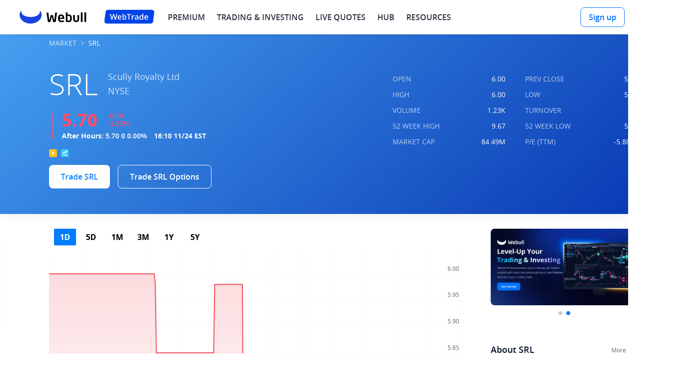

--- FILE ---
content_type: text/html; charset=utf-8
request_url: https://www.webull.com/quote/nyse-srl
body_size: 76849
content:
<!DOCTYPE html>
           <html lang="en" translate="no">
            <head>
                <meta charset="utf-8"/>
                <meta name="viewport" content="width=device-width, initial-scale=1.0, maximum-scale=1.0, minimum-scale=1.0, viewport-fit=cover"/>
                <meta http-equiv="X-UA-Compatible" content="ie=edge" />
                <meta name="applicable-device" content="pc">
                
                <meta property="og:site_name" content="Webull">
                <meta property="og:locale" content="en_US">
                <meta property="og:type" content="website">
                <meta name="referrer" content="no-referrer-when-downgrade">
                <meta name="token" content="NTI5MjA3NjE4NTE4MA==">
                <link rel="preload" href="https://wbstatic.webullfintech.com/v0/fonts/OpenSans-Regular.woff2" as="font" type="font/woff2" crossorigin>
<link rel="preload" href="https://wbstatic.webullfintech.com/v0/fonts/OpenSans-SemiBold.woff2" as="font" type="font/woff2" crossorigin>
                
                <link rel="dns-prefetch" href="//trade.webullfintech.com"/>
                <link rel="dns-prefetch" href="//quotes-gw.webullfintech.com"/>
                <link rel="canonical" href="https://www.webull.com/quote/nyse-srl" >
                <meta property="og:url" content="https://www.webull.com/quote/nyse-srl">
<meta property="og:title" content="Experience real-time quotes, in-depth charts, and analyst ratings">
<meta property="og:image" content="https://wbstatic.webullfintech.com/v0/activity/201904/Quote-FB.png">
<meta property="og:image:url" content="https://wbstatic.webullfintech.com/v0/activity/201904/Quote-FB.png">
<meta property="og:image:type" content="image/png">
<meta property="og:image:width" content="1200">
<meta property="og:image:height" content="627">
<meta name="twitter:card" content="summary_large_image">
<meta name="twitter:image" content="https://wbstatic.webullfintech.com/v0/activity/201904/Quote-TW.png">
                
                
                <link rel="shortcut icon" href="https://wbstatic.webullfintech.com/v0/web/favicon.ico">
                <title>SRL - Stock Quotes for SRL Ent Holdg, NYSE: SRL Stock Options Chain, Prices and News - Webull</title>
<meta name="keywords" content="SRL Ent Holdg stock price, SRL Ent Holdg, SRL Ent Holdg quotes, SRL news, NYSE: SRL charting, SRL options, free SRL options chain, SRL options prices" />
<meta name="description" content="Webull offers SRL Ent Holdg (SRL) historical stock prices, in-depth market analysis, NYSE: SRL real-time stock quote data, in-depth charts, free SRL options chain data, and a fully built financial calendar to help you invest smart. Buy SRL stock at Webull." />
                
                <style>@font-face{font-family:"Pretendard";font-weight:45 920;font-display:swap;font-style:normal;src:url("https://wbstatic.webullfintech.com/app/attachment/PretendardVariable.302ec55f5b4320354ec6b35a53dead87.woff2")format("woff2-variations");}@font-face{font-family:"Pretendard Variable";font-weight:45 920;font-display:swap;font-style:normal;src:url("https://wbstatic.webullfintech.com/app/attachment/PretendardVariable.302ec55f5b4320354ec6b35a53dead87.woff2")format("woff2-variations");}@font-face{font-family:"NotoSans";src:url("https://wbstatic.webullfintech.com/app/attachment/NotoSansJP-Thin.b0ac775fde3eeb1c2cab3d71af1cc1ae.woff2")format("woff2");font-weight:100;font-style:normal;font-display:swap;}@font-face{font-family:"NotoSans";src:url("https://wbstatic.webullfintech.com/app/attachment/NotoSansJP-Light.008cae9df60d03d19802663073f0b0eb.woff2")format("woff2");font-weight:200;font-style:normal;font-display:swap;}@font-face{font-family:"NotoSans";src:url("https://wbstatic.webullfintech.com/app/attachment/NotoSansJP-DemiLight.e5a85c7008cf2c50b204c80bfee82ed4.woff2")format("woff2");font-weight:300;font-style:normal;font-display:swap;}@font-face{font-family:"NotoSans";src:url("https://wbstatic.webullfintech.com/app/attachment/NotoSansJP-Regular.7b13ac56b0fc4a828438a668d8e2c7fb.woff2")format("woff2");font-weight:400;font-style:normal;font-display:swap;}@font-face{font-family:"NotoSans";src:url("https://wbstatic.webullfintech.com/app/attachment/NotoSansJP-Medium.bcfd6635465ed11ed3cbdbddfe222391.woff2")format("woff2");font-weight:500;font-style:normal;font-display:swap;}@font-face{font-family:"NotoSans";src:url("https://wbstatic.webullfintech.com/app/attachment/NotoSansJP-Bold.55d4d7434ae97fc27dc9b78a96a19aae.woff2")format("woff2");font-weight:700;font-style:normal;font-display:swap;}@font-face{font-family:"NotoSans";src:url("https://wbstatic.webullfintech.com/app/attachment/NotoSansJP-Black.d512a6e58b015522fed1bcc3972a8fed.woff2")format("woff2");font-weight:900;font-style:normal;font-display:swap;}@font-face{font-family:"NotoSansJP-Thin";src:url("https://wbstatic.webullfintech.com/app/attachment/NotoSansJP-Thin.b0ac775fde3eeb1c2cab3d71af1cc1ae.woff2")format("woff2");font-weight:normal;font-style:normal;font-display:swap;}@font-face{font-family:"NotoSansJP-Light";src:url("https://wbstatic.webullfintech.com/app/attachment/NotoSansJP-Light.008cae9df60d03d19802663073f0b0eb.woff2")format("woff2");font-weight:normal;font-style:normal;font-display:swap;}@font-face{font-family:"NotoSansJP-DemiLight";src:url("https://wbstatic.webullfintech.com/app/attachment/NotoSansJP-DemiLight.e5a85c7008cf2c50b204c80bfee82ed4.woff2")format("woff2");font-weight:normal;font-style:normal;font-display:swap;}@font-face{font-family:"NotoSansJP-Regular";src:url("https://wbstatic.webullfintech.com/app/attachment/NotoSansJP-Regular.7b13ac56b0fc4a828438a668d8e2c7fb.woff2")format("woff2");font-weight:normal;font-style:normal;font-display:swap;}@font-face{font-family:"NotoSansJP-Medium";src:url("https://wbstatic.webullfintech.com/app/attachment/NotoSansJP-Medium.bcfd6635465ed11ed3cbdbddfe222391.woff2")format("woff2");font-weight:normal;font-style:normal;font-display:swap;}@font-face{font-family:"NotoSansJP-Bold";src:url("https://wbstatic.webullfintech.com/app/attachment/NotoSansJP-Bold.55d4d7434ae97fc27dc9b78a96a19aae.woff2")format("woff2");font-weight:normal;font-style:normal;font-display:swap;}@font-face{font-family:"NotoSansJP-Black";src:url("https://wbstatic.webullfintech.com/app/attachment/NotoSansJP-Black.d512a6e58b015522fed1bcc3972a8fed.woff2")format("woff2");font-weight:normal;font-style:normal;font-display:swap;}@font-face{font-family:"NotoSans";src:url("https://wbstatic.webullfintech.com/app/attachment/NotoSansJP-Light.008cae9df60d03d19802663073f0b0eb.woff2")format("woff2");font-weight:200;font-style:normal;font-display:swap;}@font-face{font-family:"NotoSans";src:url("https://wbstatic.webullfintech.com/app/attachment/NotoSansJP-Thin.b0ac775fde3eeb1c2cab3d71af1cc1ae.woff2")format("woff2");font-weight:100;font-style:normal;font-display:swap;}@font-face{font-family:"NotoSans";src:url("https://wbstatic.webullfintech.com/app/attachment/NotoSansJP-Light.008cae9df60d03d19802663073f0b0eb.woff2")format("woff2");font-weight:200;font-style:normal;font-display:swap;}@font-face{font-family:"NotoSans";src:url("https://wbstatic.webullfintech.com/app/attachment/NotoSansJP-DemiLight.e5a85c7008cf2c50b204c80bfee82ed4.woff2")format("woff2");font-weight:300;font-style:normal;font-display:swap;}@font-face{font-family:"NotoSans";src:url("https://wbstatic.webullfintech.com/app/attachment/NotoSansJP-Regular.7b13ac56b0fc4a828438a668d8e2c7fb.woff2")format("woff2");font-weight:400;font-style:normal;font-display:swap;}@font-face{font-family:"NotoSans";src:url("https://wbstatic.webullfintech.com/app/attachment/NotoSansJP-Medium.bcfd6635465ed11ed3cbdbddfe222391.woff2")format("woff2");font-weight:500;font-style:normal;font-display:swap;}@font-face{font-family:"NotoSans";src:url("https://wbstatic.webullfintech.com/app/attachment/NotoSansJP-Bold.55d4d7434ae97fc27dc9b78a96a19aae.woff2")format("woff2");font-weight:700;font-style:normal;font-display:swap;}@font-face{font-family:"NotoSans";src:url("https://wbstatic.webullfintech.com/app/attachment/NotoSansJP-Black.d512a6e58b015522fed1bcc3972a8fed.woff2")format("woff2");font-weight:900;font-style:normal;font-display:swap;}@font-face{font-family:"NotoSansJP-Thin";src:url("https://wbstatic.webullfintech.com/app/attachment/NotoSansJP-Thin.b0ac775fde3eeb1c2cab3d71af1cc1ae.woff2")format("woff2");font-weight:normal;font-style:normal;font-display:swap;}@font-face{font-family:"NotoSansJP-Light";src:url("https://wbstatic.webullfintech.com/app/attachment/NotoSansJP-Light.008cae9df60d03d19802663073f0b0eb.woff2")format("woff2");font-weight:normal;font-style:normal;font-display:swap;}@font-face{font-family:"NotoSansJP-DemiLight";src:url("https://wbstatic.webullfintech.com/app/attachment/NotoSansJP-DemiLight.e5a85c7008cf2c50b204c80bfee82ed4.woff2")format("woff2");font-weight:normal;font-style:normal;font-display:swap;}@font-face{font-family:"NotoSansJP-Regular";src:url("https://wbstatic.webullfintech.com/app/attachment/NotoSansJP-Regular.7b13ac56b0fc4a828438a668d8e2c7fb.woff2")format("woff2");font-weight:normal;font-style:normal;font-display:swap;}@font-face{font-family:"NotoSansJP-Medium";src:url("https://wbstatic.webullfintech.com/app/attachment/NotoSansJP-Medium.bcfd6635465ed11ed3cbdbddfe222391.woff2")format("woff2");font-weight:normal;font-style:normal;font-display:swap;}@font-face{font-family:"NotoSansJP-Bold";src:url("https://wbstatic.webullfintech.com/app/attachment/NotoSansJP-Bold.55d4d7434ae97fc27dc9b78a96a19aae.woff2")format("woff2");font-weight:normal;font-style:normal;font-display:swap;}@font-face{font-family:"NotoSansJP-Black";src:url("https://wbstatic.webullfintech.com/app/attachment/NotoSansJP-Black.d512a6e58b015522fed1bcc3972a8fed.woff2")format("woff2");font-weight:normal;font-style:normal;font-display:swap;}@font-face{font-family:"NotoSansThai";src:url("https://wbstatic.webullfintech.com/app/attachment/NotoSansThai-Thin.cb136c23dda6a508cc6179c9c5d6f2dc.woff2")format("woff2");font-weight:100;font-style:normal;font-display:swap;}@font-face{font-family:"NotoSansThai";src:url("https://wbstatic.webullfintech.com/app/attachment/NotoSansThai-ExtraLight.f6121ae7f4ea28281a4849cdcb050d7a.woff2")format("woff2");font-weight:200;font-style:normal;font-display:swap;}@font-face{font-family:"NotoSansThai";src:url("https://wbstatic.webullfintech.com/app/attachment/NotoSansThai-Light.3d5923d988c496bee60591065b8c88bc.woff2")format("woff2");font-weight:300;font-style:normal;font-display:swap;}@font-face{font-family:"NotoSansThai";src:url("https://wbstatic.webullfintech.com/app/attachment/NotoSansThai-Regular.15014a3ca752a8d3344a3605448a4fe8.woff2")format("woff2");font-weight:400;font-style:normal;font-display:swap;}@font-face{font-family:"NotoSansThai";src:url("https://wbstatic.webullfintech.com/app/attachment/NotoSansThai-Medium.ee7efca5c857ffb6c84df17112ce3f2f.woff2")format("woff2");font-weight:500;font-style:normal;font-display:swap;}@font-face{font-family:"NotoSansThai";src:url("https://wbstatic.webullfintech.com/app/attachment/NotoSansThai-SemiBold.810457d30bedfd298ad3fb32f7f185c5.woff2")format("woff2");font-weight:600;font-style:normal;font-display:swap;}@font-face{font-family:"NotoSansThai";src:url("https://wbstatic.webullfintech.com/app/attachment/NotoSansThai-Bold.3c7ece55d91ab0bf675f0e9d24fa1f94.woff2")format("woff2");font-weight:700;font-style:normal;font-display:swap;}@font-face{font-family:"NotoSansThai";src:url("https://wbstatic.webullfintech.com/app/attachment/NotoSansThai-ExtraBold.65f86a2d99c831e54fe27fbe634f2a1e.woff2")format("woff2");font-weight:800;font-style:normal;font-display:swap;}@font-face{font-family:"NotoSansThai";src:url("https://wbstatic.webullfintech.com/app/attachment/NotoSansThai-Black.c0cb58caa18170b05fcc9323b1e15058.woff2")format("woff2");font-weight:900;font-style:normal;font-display:swap;}@font-face{font-family:"NotoSansTH-Thin";src:url("https://wbstatic.webullfintech.com/app/attachment/NotoSansTH-Thin.5c808635823a2b70b9068d1f517375ab.woff2")format("woff2");font-weight:normal;font-style:normal;font-display:swap;}@font-face{font-family:"NotoSansTH-SemiLight";src:url("https://wbstatic.webullfintech.com/app/attachment/NotoSansTH-SemiLight.e170bb8444510305432b4de1143204f8.woff2")format("woff2");font-weight:normal;font-style:normal;font-display:swap;}@font-face{font-family:"NotoSansTH-Light";src:url("https://wbstatic.webullfintech.com/app/attachment/NotoSansTH-Light.33385dfbdf07e0a88822dd014e699af1.woff2")format("woff2");font-weight:normal;font-style:normal;font-display:swap;}@font-face{font-family:"NotoSansTH-Regular";src:url("https://wbstatic.webullfintech.com/app/attachment/NotoSansTH-Regular.87021b82a4c5b0579d9d3a187ff98fec.woff2")format("woff2");font-weight:normal;font-style:normal;font-display:swap;}@font-face{font-family:"NotoSansTH-SemiBold";src:url("https://wbstatic.webullfintech.com/app/attachment/NotoSansTH-SemiBold.7d772ec91d0d7c0ed964257a6162a54c.woff2")format("woff2");font-weight:normal;font-style:normal;font-display:swap;}@font-face{font-family:"NotoSansTH-Bold";src:url("https://wbstatic.webullfintech.com/app/attachment/NotoSansTH-Bold.bc9a6ab0d43ffb4ef0f06755cc18ec66.woff2")format("woff2");font-weight:normal;font-style:normal;font-display:swap;}@font-face{font-family:"NotoSansTH-ExtraBold";src:url("https://wbstatic.webullfintech.com/app/attachment/NotoSansTH-ExtraBold.42b586d1172272cfd71f1080f8bc39ec.woff2")format("woff2");font-weight:normal;font-style:normal;font-display:swap;}@font-face{font-family:"OpenSansV2";src:url("https://wbstatic.webullfintech.com/v0/fonts/OpenSans-Light.woff2")format("woff2"),url("https://wbstatic.webullfintech.com/v0/fonts/OpenSans-Light.woff")format("woff");font-weight:200;font-style:normal;font-display:swap;}@font-face{font-family:"OpenSansV2";src:url("https://wbstatic.webullfintech.com/v0/fonts/OpenSans-LightItalic.woff2")format("woff2"),url("https://wbstatic.webullfintech.com/v0/fonts/OpenSans-LightItalic.woff")format("woff");font-weight:200;font-style:italic;font-display:swap;}@font-face{font-family:"OpenSansV2";src:url("https://wbstatic.webullfintech.com/v0/fonts/OpenSans-Regular.woff2")format("woff2"),url("https://wbstatic.webullfintech.com/v0/fonts/OpenSans-Regular.woff")format("woff");font-weight:400;font-style:normal;font-display:swap;}@font-face{font-family:"OpenSansV2";src:url("https://wbstatic.webullfintech.com/v0/fonts/OpenSans-Italic.woff2")format("woff2"),url("https://wbstatic.webullfintech.com/v0/fonts/OpenSans-Italic.woff")format("woff");font-weight:400;font-style:italic;font-display:swap;}@font-face{font-family:"OpenSansV2";src:url("https://wbstatic.webullfintech.com/v0/fonts/OpenSans-SemiBold.woff2")format("woff2"),url("https://wbstatic.webullfintech.com/v0/fonts/OpenSans-SemiBold.woff")format("woff");font-weight:500;font-style:normal;font-display:swap;}@font-face{font-family:"OpenSansV2";src:url("https://wbstatic.webullfintech.com/v0/fonts/OpenSans-SemiBoldItalic.woff2")format("woff2"),url("https://wbstatic.webullfintech.com/v0/fonts/OpenSans-SemiBoldItalic.woff")format("woff");font-weight:500;font-style:italic;font-display:swap;}@font-face{font-family:"OpenSansV2";src:url("https://wbstatic.webullfintech.com/v0/fonts/OpenSans-Bold.woff2")format("woff2"),url("https://wbstatic.webullfintech.com/v0/fonts/OpenSans-Bold.woff")format("woff");font-weight:600;font-style:normal;font-display:swap;}@font-face{font-family:"OpenSansV2";src:url("https://wbstatic.webullfintech.com/v0/fonts/OpenSans-BoldItalic.woff2")format("woff2"),url("https://wbstatic.webullfintech.com/v0/fonts/OpenSans-BoldItalic.woff")format("woff");font-weight:600;font-style:italic;font-display:swap;}@font-face{font-family:"OpenSansV2";src:url("https://wbstatic.webullfintech.com/v0/fonts/OpenSans-Bold.woff2")format("woff2"),url("https://wbstatic.webullfintech.com/v0/fonts/OpenSans-Bold.woff")format("woff");font-weight:700;font-style:normal;font-display:swap;}@font-face{font-family:"OpenSansV2";src:url("https://wbstatic.webullfintech.com/v0/fonts/OpenSans-BoldItalic.woff2")format("woff2"),url("https://wbstatic.webullfintech.com/v0/fonts/OpenSans-BoldItalic.woff")format("woff");font-weight:700;font-style:italic;font-display:swap;}@font-face{font-family:"OpenSansV2";src:url("https://wbstatic.webullfintech.com/v0/fonts/OpenSans-ExtraBold.woff2")format("woff2"),url("https://wbstatic.webullfintech.com/v0/fonts/OpenSans-ExtraBold.woff")format("woff");font-weight:900;font-style:normal;font-display:swap;}@font-face{font-family:"OpenSansV2";src:url("https://wbstatic.webullfintech.com/v0/fonts/OpenSans-ExtraBoldItalic.woff2")format("woff2"),url("https://wbstatic.webullfintech.com/v0/fonts/OpenSans-ExtraBoldItalic.woff")format("woff");font-weight:900;font-style:italic;font-display:swap;}@font-face{font-family:"OpenSans-Bold";src:url("https://wbstatic.webullfintech.com/v0/fonts/OpenSans-Bold.woff2")format("woff2"),url("https://wbstatic.webullfintech.com/v0/fonts/OpenSans-Bold.woff")format("woff");font-weight:normal;font-style:normal;font-display:swap;}@font-face{font-family:"OpenSans-BoldItalic";src:url("https://wbstatic.webullfintech.com/v0/fonts/OpenSans-BoldItalic.woff2")format("woff2"),url("https://wbstatic.webullfintech.com/v0/fonts/OpenSans-BoldItalic.woff")format("woff");font-weight:normal;font-style:normal;font-display:swap;}@font-face{font-family:"OpenSans-ExtraBold";src:url("https://wbstatic.webullfintech.com/v0/fonts/OpenSans-ExtraBold.woff2")format("woff2"),url("https://wbstatic.webullfintech.com/v0/fonts/OpenSans-ExtraBold.woff")format("woff");font-weight:normal;font-style:normal;font-display:swap;}@font-face{font-family:"OpenSans-ExtraBoldItalic";src:url("https://wbstatic.webullfintech.com/v0/fonts/OpenSans-ExtraBoldItalic.woff2")format("woff2"),url("https://wbstatic.webullfintech.com/v0/fonts/OpenSans-ExtraBoldItalic.woff")format("woff");font-weight:normal;font-style:normal;font-display:swap;}@font-face{font-family:"OpenSans-Italic";src:url("https://wbstatic.webullfintech.com/v0/fonts/OpenSans-Italic.woff2")format("woff2"),url("https://wbstatic.webullfintech.com/v0/fonts/OpenSans-Italic.woff")format("woff");font-weight:normal;font-style:normal;font-display:swap;}@font-face{font-family:"OpenSans-Light";src:url("https://wbstatic.webullfintech.com/v0/fonts/OpenSans-Light.woff2")format("woff2"),url("https://wbstatic.webullfintech.com/v0/fonts/OpenSans-Light.woff")format("woff");font-weight:normal;font-style:normal;font-display:swap;}@font-face{font-family:"OpenSans-LightItalic";src:url("https://wbstatic.webullfintech.com/v0/fonts/OpenSans-LightItalic.woff2")format("woff2"),url("https://wbstatic.webullfintech.com/v0/fonts/OpenSans-LightItalic.woff")format("woff");font-weight:normal;font-style:normal;font-display:swap;}@font-face{font-family:"OpenSans-Regular";src:url("https://wbstatic.webullfintech.com/v0/fonts/OpenSans-Regular.woff2")format("woff2"),url("https://wbstatic.webullfintech.com/v0/fonts/OpenSans-Regular.woff")format("woff");font-weight:normal;font-style:normal;font-display:swap;}@font-face{font-family:"OpenSans";src:url("https://wbstatic.webullfintech.com/v0/fonts/OpenSans-Regular.woff2")format("woff2"),url("https://wbstatic.webullfintech.com/v0/fonts/OpenSans-Regular.woff")format("woff");font-weight:normal;font-style:normal;font-display:swap;}@font-face{font-family:"OpenSans-SemiBold";src:url("https://wbstatic.webullfintech.com/v0/fonts/OpenSans-SemiBold.woff2")format("woff2"),url("https://wbstatic.webullfintech.com/v0/fonts/OpenSans-SemiBold.woff")format("woff");font-weight:normal;font-style:normal;font-display:swap;}@font-face{font-family:"OpenSans-SemiBoldItalic";src:url("https://wbstatic.webullfintech.com/v0/fonts/OpenSans-SemiBoldItalic.woff2")format("woff2"),url("https://wbstatic.webullfintech.com/v0/fonts/OpenSans-SemiBoldItalic.woff")format("woff");font-weight:normal;font-style:normal;font-display:swap;}@font-face{font-family:"HarmonyOSSans";src:url("https://wbstatic.webullfintech.com/app/attachment/HarmonyOS_Sans_Thin.2f117ea8b8dbb1541857c314d63cce97.woff2")format("woff2");font-weight:100;font-style:normal;font-display:swap;}@font-face{font-family:"HarmonyOSSans";src:url("https://wbstatic.webullfintech.com/app/attachment/HarmonyOS_Sans_Light.afc2ca1749eeaa6638d109ea4469e666.woff2")format("woff2");font-weight:200;font-style:normal;font-display:swap;}@font-face{font-family:"HarmonyOSSans";src:url("https://wbstatic.webullfintech.com/app/attachment/HarmonyOS_Sans_Light.afc2ca1749eeaa6638d109ea4469e666.woff2")format("woff2");font-weight:300;font-style:normal;font-display:swap;}@font-face{font-family:"HarmonyOSSans";src:url("https://wbstatic.webullfintech.com/app/attachment/HarmonyOS_Sans_Regular.a5ffe42f79d97134d86385b602e927f5.woff2")format("woff2");font-weight:400;font-style:normal;font-display:swap;}@font-face{font-family:"HarmonyOSSans";src:url("https://wbstatic.webullfintech.com/app/attachment/HarmonyOS_Sans_Medium.2fdc34e0b26a8bdf8ba6ec925f066ff1.woff2")format("woff2");font-weight:500;font-style:normal;font-display:swap;}@font-face{font-family:"HarmonyOSSans";src:url("https://wbstatic.webullfintech.com/app/attachment/HarmonyOS_Sans_Medium.2fdc34e0b26a8bdf8ba6ec925f066ff1.woff2")format("woff2");font-weight:600;font-style:normal;font-display:swap;}@font-face{font-family:"HarmonyOSSans";src:url("https://wbstatic.webullfintech.com/app/attachment/HarmonyOS_Sans_Bold.1cf179be845c8d6296f42fac0ef3dc81.woff2")format("woff2");font-weight:700;font-style:normal;font-display:swap;}@font-face{font-family:"HarmonyOSSans";src:url("https://wbstatic.webullfintech.com/app/attachment/HarmonyOS_Sans_Black.7eb01d8a612fbea712febb4283237d1f.woff2")format("woff2");font-weight:800;font-style:normal;font-display:swap;}@font-face{font-family:"HarmonyOSSans";src:url("https://wbstatic.webullfintech.com/app/attachment/HarmonyOS_Sans_Black.7eb01d8a612fbea712febb4283237d1f.woff2")format("woff2");font-weight:900;font-style:normal;font-display:swap;}@font-face{font-family:"DMSerifDisplay";src:url("https://wbstatic.webullfintech.com/app/attachment/DMSerifDisplay.ff0c9a1e0208300d4fa0fbd576ebd550.woff2")format("woff2");font-style:normal;font-display:swap;}</style>
                <style>.ssr113434639 {
  width: 1em;
  height: 1em;
  display: inline-block;
  overflow: hidden;
  vertical-align: -0.15em;
}
@keyframes ssr113434641 {
  from {
    transform: rotate(0);
    transform-origin: 50% 50%;
  }
  to {
    transform: rotate(1turn);
    transform-origin: 50% 50%;
  }
}
  .ssr113434642 {
    display: inline-block;
    animation: ssr113434641 1s linear forwards;
  }
  .ssr113434643 {
    display: inline-block;
    animation: ssr113434641 1s linear infinite forwards;
  }
  .ssr113434644 {
    cursor: not-allowed !important;
    opacity: 0.5;
  }
  .ssr113434645 {  }
  .ssr113434646 {  }
  .ssr113434647 {  }
  .ssr113434648 {  }
  .ssr113434649 {  }
  .ssr113434650 {  }
  .ssr113434651 {  }
  .ssr113434652 {  }
  .ssr113434653 {  }
  .ssr113434654 {  }
  .ssr113434655 {  }
  .ssr113434656 {  }
  .ssr113434657 {  }
  .ssr113434658 {  }
  .ssr113434659 {  }
  .ssr113434660 {  }
  .ssr113434661 {  }
  .ssr113434662 {  }
  .ssr113434663 {  }
  .ssr113434664 {  }
  .ssr113434665 {  }
  .ssr113434666 {  }
  .ssr113434667 {  }
  .ssr113434668 {  }
  .ssr113434669 {  }
  .ssr113434670 {  }
  .ssr113434671 {  }
  .ssr113434686 {
    color: #2B3240;
  }
  .ssr113434939 {
    color: #2B3240;
    font-size: 24px;
  }
  .ssr113434940 {
    color: #2B3240;
    font-size: 24px;
  }
  .ssr113434941 {
    color: #2B3240;
    font-size: 24px;
  }
  .ssr113434942 {
    color: #2B3240;
    font-size: 24px;
  }
  .ssr113434943 {
    color: #2B3240;
    font-size: 24px;
  }
  .ssr113434944 {
    color: #2B3240;
    font-size: 24px;
  }
  .ssr113434945 {
    color: #2B3240;
    font-size: 24px;
  }
  .ssr113434946 {
    color: #2B3240;
    font-size: 24px;
  }
  .ssr113434947 {
    color: #2B3240;
    font-size: 24px;
  }
  .ssr113434948 {
    color: #2B3240;
    font-size: 24px;
  }
  .ssr113434949 {
    color: rgba(255,255,255,0.60);
  }
  .ssr113434950 {
    color: rgba(255,255,255,0.60);
  }
  .ssr113434951 {
    color: rgba(255,255,255,0.60);
  }
  .ssr113434952 {
    color: rgba(255,255,255,0.60);
  }
  .ssr113434953 {
    color: rgba(255,255,255,0.60);
  }
  .ssr113434954 {
    color: #2B3240;
    font-size: 24px;
  }
  .ssr113434955 {
    color: #2B3240;
    font-size: 24px;
  }
  .ssr113434956 {
    color: #2B3240;
    font-size: 24px;
  }
  .ssr113434957 {
    color: #2B3240;
    font-size: 24px;
  }
  .ssr113434958 {
    color: #2B3240;
    font-size: 24px;
  }
  .ssr113434914 {
    background: #FFFFFF;
  }
  .ssr113434915 {
    background: #1D263A;
  }
  .ssr113434916 {
    background: #1B1E24;
  }
  .ssr113434623 {
    background: rgba(255,255,255,0.90);
    box-shadow: 0px 2px 5px 0px rgba(43,50,64,0.12);
    backdrop-filter: saturate(180%) blur(10px);
    webkit-backdrop-filter: saturate(180%) blur(10px);
  }
  .ssr113434624 {
    background: rgba(43,50,64,0.60);
    backdrop-filter: saturate(180%) blur(10px);
    webkit-backdrop-filter: saturate(180%) blur(10px);
  }
  .ssr113434625 {
    background: transparent;
  }
  .ssr113434626 {
    background: transparent;
  }
  .ssr113434960 {
    border: 1px solid #FFFFFF;
    cursor: pointer;
    display: flex;
    padding: 13px 24px;
    align-items: center;
    margin-right: 16px;
    border-radius: 32px;
    margin-bottom: 16px;
  }
  .ssr113434960 .qrCode {
    top: 54px;
    left: -32px;
    width: 214px;
    height: 214px;
    position: absolute;
  }
  .ssr113434960 .txt {
    margin: 0;
    font-size: 18px;
    font-family: var(--webull-font-family-semi-bold, OpenSans-SemiBold,Arial,sans-serif) !important;
    line-height: 26px;
  }
  .ssr113434960 .icons {
    display: flex;
    align-items: center;
    margin-right: 8px;
  }
  .ssr113434960 .icons > svg {
    width: 28px;
    height: 28px;
  }
  .ssr113434960 .icons > img {
    width: 28px;
    height: 28px;
  }
  .ssr113434961 {
    position: relative;
  }
  .ssr113434961:hover:after {
    top: 54px;
    left: -32px;
    width: 214px;
    height: 214px;
    content: '';
    z-index: 1;
    position: absolute;
    background-size: cover;
  }
  .ssr113434963 {
    text-decoration: none;
  }
  .ssr113434964 {
    border: 8px solid #4e5462;
    padding: 10px;
    margin-top: 10px;
    text-align: center;
    border-radius: 15px;
    background-color: #fff;
  }
  .ssr113434964 .qrCode {
    margin: 0 auto;
    display: block;
  }
  .ssr113434964 .desc {
    color: #636872;
    font-size: 14px;
    margin-top: 8px;
    line-height: 22px;
  }
@media screen and (max-width: 767px) {
  .ssr113434959 {
    margin-bottom: 16px !important;
  }
  .ssr113434960 {
    padding: 9px 17px;
    margin-bottom: 8px;
  }
  .ssr113434960 .txt {
    font-size: 12px;
    line-height: 18px;
  }
  .ssr113434960 .icons {
    margin-right: 5px;
  }
  .ssr113434960 .icons > svg {
    width: 20px;
    height: 20px;
  }
  .ssr113434960 .icons > img {
    width: 20px;
    height: 20px;
  }
}
  .ssr113434965 {
    margin: 20px auto 24px;
    display: flex;
    position: relative;
    flex-wrap: wrap;
  }
  .ssr113434966 {
    border-color: #2b3240;
  }
  .ssr113434966 .txt {
    color: #2b3240;
  }
  .ssr113434966 .icons {  }
  .ssr113434966:hover {
    background-color: rgba(43,50,64,1);
  }
  .ssr113434966:hover .txt {
    color: #fff;
  }
  .ssr113434966:hover .icons {  }
  .ssr113434966:hover .icons.regular {  }
  .ssr113434966:hover .icons.regular > svg {  }
  .ssr113434966:hover .icons.regular > svg path {
    fill: #fff;
  }
  .ssr113434966 .icons.regular {  }
  .ssr113434966 .icons.regular > svg {  }
  .ssr113434966 .icons.regular > svg path {
    fill: #2b3240;
  }
  .ssr113434967 {
    color: #2B3240;
    display: block;
    font-size: 14px;
    text-align: left;
    font-family: var(--webull-font-family-semi-bold, OpenSans-SemiBold,Arial,sans-serif) !important;
    line-height: 19px;
  }
  .ssr113434917 {
    color: #373b3f;
  }
  .ssr113434918 {
    width: calc(100% - 64px);
    margin: 0 auto;
    padding: 64px 0 40px;
    max-width: 1200px;
  }
  .ssr113434919 {
    width: 100%;
    display: flex;
    justify-content: space-between;
  }
  .ssr113434919 .col {
    display: flex;
    font-size: 14px;
    margin-right: 20px;
    flex-direction: column;
  }
  .ssr113434920 {
    display: none;
  }
  .ssr113434921 {
    display: none;
  }
  .ssr113434928 {
    cursor: pointer;
    display: flex;
    justify-content: space-between;
  }
  .ssr113434929 {
    overflow: hidden;
    max-height: 0;
    transition: all .3s linear;
  }
  .ssr113434929.active {
    height: auto;
    max-height: 600px;
    margin-bottom: 24px;
  }
  .ssr113434930 {
    margin-bottom: 8px;
  }
  .ssr113434931 {
    display: flex;
    justify-content: space-between;
  }
  .ssr113434931>span {
    padding: 0;
  }
@media screen and (min-width: 768px) and (max-width: 1023px) {
  .ssr113434932 {
    display: none;
  }
  .ssr113434920 {
    display: block;
  }
  .ssr113434921 {
    display: none;
  }
}
@media screen and (max-width: 767px) {
  .ssr113434932 {
    display: none;
  }
  .ssr113434920 {
    display: none;
  }
  .ssr113434921 {
    display: block;
  }
  .ssr113434926 {
    padding-top: 24px !important;
  }
  .ssr113434925>p:last-child {
    margin: 0 0 24px 0;
  }
  .ssr113434927 {
    margin-top: 24px !important;
    margin-bottom: 24px !important;
  }
}
  .ssr113434933 {
    color: #2B3240;
    margin: 0;
    display: block;
    padding: 0 0 16px 0;
    font-size: 14px;
    text-align: left;
    font-family: var(--webull-font-family-semi-bold, OpenSans-SemiBold,Arial,sans-serif) !important;
    line-height: 19px;
    text-decoration: none;
  }
  .ssr113434934 {
    color: #636872;
    display: block;
    font-size: 14px;
    text-align: left;
    line-height: 19px;
    padding-bottom: 16px;
    text-decoration: none;
  }
  .ssr113434934:hover {
    color: #0D86FF;
  }
  .ssr113434934:last-child {
    padding-bottom: 0;
  }
  .ssr113434935 {
    cursor: initial;
    display: flex;
  }
  .ssr113434935 > span {
    cursor: pointer;
    display: flex;
    align-items: center;
    margin-right: 12px;
    justify-content: center;
  }
  .ssr113434935 > span:last-child {
    margin-right: 0;
  }
  .ssr113434936 {  }
  .ssr113434936>p {
    color: #979BA1;
    margin: 0 0 24px 0;
    font-size: 12px;
    font-weight: 400;
    line-height: 24px;
  }
  .ssr113434936>p>a {
    color: #0D86FF;
    cursor: pointer;
  }
  .ssr113434936>p:last-child {
    margin: 0 0 40px 0;
  }
@media screen and (max-width: 767px) {
  .ssr113434936>p:last-child {
    margin: 0 0 24px 0;
  }
}
  .ssr113434937 {
    color: #979BA1;
    width: 100%;
    font-size: 14px;
    border-top: 1px solid rgba(199,203,209,0.3);
    text-align: left;
    font-weight: 400;
    line-height: 20px;
    padding-top: 40px;
    white-space: pre-line;
  }
  .ssr113434937 a {
    color: #0D86FF;
  }
  .ssr113434938 {
    margin: 40px auto 40px;
    border-bottom: 1px solid rgba(199,203,209,0.3);
  }
  .ssr113434772 {
    border: 0;
    cursor: pointer;
    height: 40px;
    padding: 0 20px;
    overflow: hidden;
    position: relative;
    font-size: 14px;
    min-width: 84px;
    font-family: var(--webull-font-family, OpenSansV2, OpenSans-SemiBold, Arial, sans-serif);
    font-weight: 500;
    white-space: nowrap;
    border-radius: 8px;
    text-overflow: ellipsis;
  }
  .ssr113434772.large {
    height: 48px;
    font-size: 16px;
  }
  .ssr113434773 {
    color: #FFFFFF;
    background-color: #0D71FF;
  }
  .ssr113434773:hover {
    background-color: #055BD5;
    background-image: none;
  }
  .ssr113434773:disabled:hover {
    background-color: #0D71FF;
  }
  .ssr113434774 {
    color: #0D71FF;
    border: 1px solid #0D71FF;
    background-color: #fff;
  }
  .ssr113434774:hover {
    background: rgba(13,134,255,0.06);
  }
  .ssr113434774:disabled:hover {
    background-color: #fff;
  }
  .ssr113434775 {
    color: #0D71FF;
    border: 1px solid #0D71FF;
    background-color: #fff;
  }
  .ssr113434775:hover {
    background: rgba(13,134,255,0.06);
  }
  .ssr113434775:disabled:hover {
    background-color: #fff;
  }
  .ssr113434776 {
    color: #FFFFFF;
    background-color: #F15F6B;
  }
  .ssr113434776:hover {
    background: #f32d3d;
  }
  .ssr113434776:disabled:hover {
    background-color: #F15F6B;
  }
  .ssr113434777 {
    color: #636872;
    border: 1px solid #C6C8CB;
    font-size: 14px;
    background: none;
    font-family: var(--webull-font-family, OpenSansV2, OpenSans-SemiBold, Arial, sans-serif);
    font-weight: 500;
    background-color: #FFFFFF;
  }
  .ssr113434777:hover {
    background: rgba(99,104,114,0.04);
  }
  .ssr113434777:disabled:hover {
    background-color: #F8FAFD;
  }
  .ssr113434778 {
    cursor: not-allowed;
    opacity: 0.5;
  }
  .ssr113434779:before {
    display: block;
  }
  .ssr113434779 > span:first-child {
    width: 14px;
    height: 14px;
    line-height: 14px;
  }
  .ssr113434779 > span:last-child {
    position: relative;
    padding-left: 8px;
  }
  .ssr113434780 {
    font-size: 16px;
    margin-right: 5px;
    vertical-align: top;
  }
@keyframes ssr113434781 {
  0% {
    transform: rotate(0deg);
    transform-origin: 50% 50%;
  }
  to {
    transform: rotate(1turn);
    transform-origin: 50% 50%;
  }
}
  .ssr113434763 {
    cursor: pointer;
    font-style: normal;
    -webkit-font-smoothing: antialiased;
  }
  .ssr113434764 {
    color: #FFF;
    display: inline-block;
    padding: 4px 10px;
    position: relative;
    font-size: 12px;
    max-width: 300px;
    line-height: 16px;
  }
  .ssr113434764:before {
    top: 0;
    left: 0;
    right: 0;
    bottom: 0;
    content: '';
    z-index: -1;
    position: absolute;
    border-radius: 4px;
    background-color: rgba(43,50,64,0.70);
  }
  .ssr113434764:after {
    width: 0;
    height: 0;
    content: '';
    position: absolute;
  }
  .ssr113434765 {
    padding-right: 18px;
  }
  .ssr113434765:before {
    right: 8px;
  }
  .ssr113434765:after {
    top: 50%;
    right: 4px;
    transform: translateY(-50%);
    border-top: 4px solid transparent;
    border-left: 4px solid rgba(43,50,64,0.70);
    border-bottom: 4px solid transparent;
  }
  .ssr113434766 {
    padding-left: 18px;
  }
  .ssr113434766:before {
    left: 8px;
  }
  .ssr113434766:after {
    top: 50%;
    left: 4px;
    transform: translateY(-50%);
    border-top: 4px solid transparent;
    border-right: 4px solid rgba(43,50,64,0.70);
    border-bottom: 4px solid transparent;
  }
  .ssr113434767 {
    padding-top: 12px;
  }
  .ssr113434767:before {
    top: 8px;
  }
  .ssr113434767:after {
    top: 4px;
    left: 50%;
    transform: translateX(-50%);
    border-left: 4px solid transparent;
    border-right: 4px solid transparent;
    border-bottom: 4px solid rgba(43,50,64,0.70);
  }
  .ssr113434768 {
    padding-bottom: 12px;
  }
  .ssr113434768:before {
    bottom: 8px;
  }
  .ssr113434768:after {
    left: 50%;
    bottom: 4px;
    transform: translateX(-50%);
    border-top: 4px solid rgba(43,50,64,0.70);
    border-left: 4px solid transparent;
    border-right: 4px solid transparent;
  }
  .ssr113434819 {
    position: relative;
  }
  .ssr113434819:after {
    top: -50%;
    left: -50%;
    right: -50%;
    bottom: -50%;
    content: "";
    z-index: 1;
    position: absolute;
    transform: scale(0.5);
    border-color: #E1E6EF;
    border-style: solid;
    border-width: 0;
    pointer-events: none;
  }
  .ssr113434827 {  }
  .ssr113434827:after {
    border-color: #E9EBEE;
  }
  .ssr113434828 {  }
  .ssr113434828:after {
    border-width: 1px;
  }
  .ssr113434829 {  }
  .ssr113434829:after {
    border-top-width: 1px;
  }
  .ssr113434830 {  }
  .ssr113434830:after {
    border-bottom-width: 1px;
  }
  .ssr113434831 {  }
  .ssr113434831:after {
    border-left-width: 1px;
  }
  .ssr113434832 {  }
  .ssr113434832:after {
    border-right-width: 1px;
  }
  .ssr113434833 {  }
  .ssr113434833:after {
    border-radius: NaN;
  }
  .ssr113434834 {  }
  .ssr113434834:after {
    border-color: #E9EBEE;
  }
  .ssr113434835 {  }
  .ssr113434835:after {
    border-width: 1px;
  }
  .ssr113434836 {  }
  .ssr113434836:after {
    border-top-width: 1px;
  }
  .ssr113434837 {  }
  .ssr113434837:after {
    border-bottom-width: 1px;
  }
  .ssr113434838 {  }
  .ssr113434838:after {
    border-left-width: 1px;
  }
  .ssr113434839 {  }
  .ssr113434839:after {
    border-right-width: 1px;
  }
  .ssr113434840 {  }
  .ssr113434840:after {
    border-radius: NaN;
  }
  .ssr113434841 {  }
  .ssr113434841:after {
    border-color: #E9EBEE;
  }
  .ssr113434842 {  }
  .ssr113434842:after {
    border-width: 1px;
  }
  .ssr113434843 {  }
  .ssr113434843:after {
    border-top-width: 1px;
  }
  .ssr113434844 {  }
  .ssr113434844:after {
    border-bottom-width: 1px;
  }
  .ssr113434845 {  }
  .ssr113434845:after {
    border-left-width: 1px;
  }
  .ssr113434846 {  }
  .ssr113434846:after {
    border-right-width: 1px;
  }
  .ssr113434847 {  }
  .ssr113434847:after {
    border-radius: NaN;
  }
  .ssr113434848 {  }
  .ssr113434848:after {
    border-color: #E9EBEE;
  }
  .ssr113434849 {  }
  .ssr113434849:after {
    border-width: 1px;
  }
  .ssr113434850 {  }
  .ssr113434850:after {
    border-top-width: 1px;
  }
  .ssr113434851 {  }
  .ssr113434851:after {
    border-bottom-width: 1px;
  }
  .ssr113434852 {  }
  .ssr113434852:after {
    border-left-width: 1px;
  }
  .ssr113434853 {  }
  .ssr113434853:after {
    border-right-width: 1px;
  }
  .ssr113434854 {  }
  .ssr113434854:after {
    border-radius: NaN;
  }
  .ssr113434855 {  }
  .ssr113434855:after {
    border-color: #E9EBEE;
  }
  .ssr113434856 {  }
  .ssr113434856:after {
    border-width: 1px;
  }
  .ssr113434857 {  }
  .ssr113434857:after {
    border-top-width: 1px;
  }
  .ssr113434858 {  }
  .ssr113434858:after {
    border-bottom-width: 1px;
  }
  .ssr113434859 {  }
  .ssr113434859:after {
    border-left-width: 1px;
  }
  .ssr113434860 {  }
  .ssr113434860:after {
    border-right-width: 1px;
  }
  .ssr113434861 {  }
  .ssr113434861:after {
    border-radius: NaN;
  }
  .ssr113434862 {  }
  .ssr113434862:after {
    border-color: #E9EBEE;
  }
  .ssr113434863 {  }
  .ssr113434863:after {
    border-width: 1px;
  }
  .ssr113434864 {  }
  .ssr113434864:after {
    border-top-width: 1px;
  }
  .ssr113434865 {  }
  .ssr113434865:after {
    border-bottom-width: 1px;
  }
  .ssr113434866 {  }
  .ssr113434866:after {
    border-left-width: 1px;
  }
  .ssr113434867 {  }
  .ssr113434867:after {
    border-right-width: 1px;
  }
  .ssr113434868 {  }
  .ssr113434868:after {
    border-radius: NaN;
  }
  .ssr113434869 {  }
  .ssr113434869:after {
    border-color: #E9EBEE;
  }
  .ssr113434870 {  }
  .ssr113434870:after {
    border-width: 1px;
  }
  .ssr113434871 {  }
  .ssr113434871:after {
    border-top-width: 1px;
  }
  .ssr113434872 {  }
  .ssr113434872:after {
    border-bottom-width: 1px;
  }
  .ssr113434873 {  }
  .ssr113434873:after {
    border-left-width: 1px;
  }
  .ssr113434874 {  }
  .ssr113434874:after {
    border-right-width: 1px;
  }
  .ssr113434875 {  }
  .ssr113434875:after {
    border-radius: NaN;
  }
  .ssr113434876 {  }
  .ssr113434876:after {
    border-color: #E9EBEE;
  }
  .ssr113434877 {  }
  .ssr113434877:after {
    border-width: 1px;
  }
  .ssr113434878 {  }
  .ssr113434878:after {
    border-top-width: 1px;
  }
  .ssr113434879 {  }
  .ssr113434879:after {
    border-bottom-width: 1px;
  }
  .ssr113434880 {  }
  .ssr113434880:after {
    border-left-width: 1px;
  }
  .ssr113434881 {  }
  .ssr113434881:after {
    border-right-width: 1px;
  }
  .ssr113434882 {  }
  .ssr113434882:after {
    border-radius: NaN;
  }
  .ssr113434790 > .tab-tabListWrap > .tab-header {
    height: 100%;
    display: flex;
    overflow: hidden;
    position: relative;
    align-items: center;
    white-space: nowrap;
    justify-content: flex-start;
  }
  .ssr113434790 > .tab-tabListWrap > .tab-content > .tab-pane {
    display: none;
  }
  .ssr113434790 > .tab-tabListWrap > .tab-content > .tab-pane-active {
    display: block;
  }
  .ssr113434790 > .tab-tabListWrap > .tab-header > div {
    position: relative;
    transition: transform .3s cubic-bezier(.645,.045,.355,1),-webkit-transform .3s cubic-bezier(.645,.045,.355,1);
  }
  .ssr113434790 > .tab-tabListWrap > .tab-header > .tabs-more-icon {
    padding-bottom: 8px;
  }
  .ssr113434790 > .tab-tabListWrap > .tab-header:before {
    left: 50%;
    width: 100%;
    bottom: 0;
    content: '';
    position: absolute;
    transform: translateX(-50%);
    background-color: #E9EBEE;
  }
  .ssr113434790 > .tab-tabListWrap > .tab-header > .tab-extra-content {
    flex: none;
    margin: 0 0 8px;
  }
  .ssr113434790 > .tab-tabListWrap > .tab-header > .tab-nav-scroll {
    width: 100%;
    display: flex;
    overflow: auto;
    flex-wrap: nowrap;
    align-items: center;
    scrollbar-width: none;
    -ms-overflow-style: none;
  }
  .ssr113434790 > .tab-tabListWrap > .tab-header > .tab-nav-scroll > .tabs-nav {
    display: flex;
  }
  .ssr113434790 > .tab-tabListWrap > .tab-header > .tab-nav-scroll::-webkit-scrollbar {
    width: 0;
    height: 0;
  }
  .ssr113434790 > .tab-tabListWrap > .tab-header > .tab-nav-scroll > .tabs-nav > .tab-tabView {
    color: #636872;
    cursor: pointer;
    margin: 0 40px 0 0;
    padding: 14px 0;
    position: relative;
    font-size: 18px;
  }
  .ssr113434790 > .tab-tabListWrap > .tab-header > .tab-nav-scroll > .tabs-nav > .tab-icon-tabView {
    padding: 12px 0;
  }
  .ssr113434790 > .tab-tabListWrap > .tab-header > .tab-nav-scroll > .tabs-nav > .tab-card-tabView {
    border: 1px solid #f0f0f0;
    cursor: pointer;
    margin: 0;
    padding: 8px 16px;
    background: #fafafa;
    transition: all .3s cubic-bezier(.645,.045,.355,1);
    margin-right: 2px;
    border-radius: 2px 2px 0 0;
    -webkit-transition: all .3s cubic-bezier(.645,.045,.355,1);
  }
  .ssr113434790 > .tab-tabListWrap > .tab-header > .tab-nav-scroll > .tabs-nav > .tab-custom-tabView {
    cursor: pointer;
    height: 100%;
    display: inline-block;
    padding: 8px 12px;
    box-sizing: border-box;
    line-height: 24px;
  }
  .ssr113434790 > .tab-tabListWrap > .tab-header > .tab-nav-scroll > .tabs-nav > .tab-button-tabView {
    color: #2B3240;
    cursor: pointer;
    height: 28px;
    padding: 0 12px;
    font-size: 14px;
    box-sizing: border-box;
    line-height: 28px;
    margin-right: 12px;
    border-radius: 6px;
  }
  .ssr113434790 > .tab-tabListWrap > .tab-header > .tab-nav-scroll > .tabs-nav > .tab-button-small-tabView {
    color: #2B3240;
    cursor: pointer;
    height: 22px;
    padding: 0 8px;
    font-size: 12px;
    box-sizing: border-box;
    line-height: 22px;
    margin-right: 8px;
    border-radius: 4px;
  }
  .ssr113434790 > .tab-tabListWrap > .tab-header > .tab-nav-scroll > .tabs-nav > .tab-button-large-tabView {
    color: #636872;
    cursor: pointer;
    height: 28px;
    padding: 0 12px;
    font-size: 14px;
    box-sizing: border-box;
    font-family: var(--webull-font-family, OpenSansV2, OpenSans-SemiBold, Arial, sans-serif);
    font-weight: 500;
    line-height: 28px;
    margin-right: 12px;
    border-radius: 6px;
  }
  .ssr113434790 > .tab-tabListWrap > .tab-header > .tab-nav-scroll > .tabs-nav > .tab-button-large-tabView.active {
    color: #fff;
    background: #0D86FF;
  }
  .ssr113434790 > .tab-tabListWrap > .tab-header > .tab-nav-scroll > .tabs-nav > .tab-button-large-tabView:hover {
    color: #0D86FF;
  }
  .ssr113434790 > .tab-tabListWrap > .tab-header > .tab-nav-scroll > .tabs-nav > .tab-button-large-tabView.active:hover {
    color: #fff;
  }
  .ssr113434790 > .tab-tabListWrap > .tab-header > .tab-nav-scroll > .tabs-nav > .tab-button-small-tabView.active, .ssr113434790 > .tab-tabListWrap > .tab-header > .tab-nav-scroll > .tabs-nav > .tab-button-small-tabView:hover {
    color: #0D86FF;
    background: rgba(13,134,255,0.08);
  }
  .ssr113434790 > .tab-tabListWrap > .tab-header > .tab-nav-scroll > .tabs-nav > .tab-button-tabView.active, .ssr113434790 > .tab-tabListWrap > .tab-header > .tab-nav-scroll > .tabs-nav > .tab-button-tabView:hover {
    color: #0D86FF;
    background: rgba(13,134,255,0.08);
  }
  .ssr113434790 > .tab-tabListWrap > .tab-header > .tab-nav-scroll > .tabs-nav > .tab-button-tabView.active {
    font-family: var(--webull-font-family, OpenSansV2, OpenSans-SemiBold, Arial, sans-serif);
    font-weight: 500;
  }
  .ssr113434790 > .tab-tabListWrap > .tab-header > .tab-nav-scroll > .tabs-nav > .tab-card-tabView > div {
    height: 19px;
  }
  .ssr113434790 > .tab-tabListWrap > .tab-header > .tab-nav-scroll > .tabs-nav > .tab-card-tabView > div > span {
    font-size: 14px;
  }
  .ssr113434790 > .tab-tabListWrap > .tab-header > .tab-nav-scroll > .tabs-nav > .tab-card-tabView.active {
    color: #1890ff;
    background: #fff;
    border-bottom-color: #fff;
  }
  .ssr113434790 > .tab-tabListWrap > .tab-header > .tab-nav-scroll > .tabs-nav > .tab-icon-tabView > div {
    height: auto;
  }
  .ssr113434790 > .tab-tabListWrap > .tab-header > .tab-nav-scroll > .tabs-nav > .tab-icon-tabView.active > div > span {
    font-family: var(--webull-font-family, OpenSansV2, OpenSans-SemiBold, Arial, sans-serif);
    font-weight: 500;
  }
  .ssr113434790 > .tab-tabListWrap > .tab-header > .tab-nav-scroll > .tabs-nav > .tab-icon-tabView.active > div svg, .ssr113434790 > .tab-tabListWrap > .tab-header > .tab-nav-scroll > .tabs-nav > .tab-icon-tabView:hover > div svg {
    color: #2B3240;
  }
  .ssr113434790 > .tab-tabListWrap > .tab-header > .tab-nav-scroll > .tabs-nav > .tab-icon-tabView.active > div > span, .ssr113434790 > .tab-tabListWrap > .tab-header > .tab-nav-scroll > .tabs-nav > .tab-icon-tabView:hover > div > span {
    color: #2B3240;
  }
  .ssr113434790 > .tab-tabListWrap > .tab-header > .tab-nav-scroll > .tabs-nav > .tab-icon-tabView > div svg {
    color: #636872;
    font-size: 20px;
  }
  .ssr113434790 > .tab-tabListWrap > .tab-header > .tab-nav-scroll > .tabs-nav > .tab-icon-tabView > div > span {
    color: #636872;
    font-size: 18px;
  }
  .ssr113434790 > .tab-tabListWrap > .tab-header > .tab-nav-scroll > .tabs-nav > .tab-tabView::before {
    left: 50%;
    width: 0;
    bottom: 0;
    height: 3px;
    content: '';
    position: absolute;
    transform: translateX(-50%);
    background: #0B90FF;
    transition: width .3s ease;
    will-change: width;
    border-radius: 1.5px;
  }
  .ssr113434790 > .tab-tabListWrap > .tab-header > .tab-nav-scroll > .tabs-nav > .tab-tabView:hover {
    color: #2B3240;
  }
  .ssr113434790 > .tab-tabListWrap > .tab-header > .tab-nav-scroll > .tabs-nav > .tab-tabView.active {
    color: #2B3240;
    font-family: var(--webull-font-family, OpenSansV2, OpenSans-SemiBold, Arial, sans-serif);
    font-weight: 500;
  }
  .ssr113434790 > .tab-tabListWrap > .tab-header > .tab-nav-scroll > .tabs-nav > .tab-tabView.active::before {
    width: 28px;
  }
  .ssr113434791 {  }
  .ssr113434791 > .tab-tabListWrap {  }
  .ssr113434791 > .tab-tabListWrap > .tab-header {  }
  .ssr113434791 > .tab-tabListWrap > .tab-header:before {
    height: 1px;
    z-index: auto;
  }
  .ssr113434697 {
    top: 0;
    left: 0;
    width: 100%;
    height: 100%;
    position: fixed;
  }
  .ssr113434698 {
    z-index: 999;
  }
  .ssr113434974 {
    z-index: 999;
  }
  .ssr113434690 > .wb-modal-content {
    top: 100px;
    left: 50%;
    width: auto;
    border: 0;
    margin: 0 auto;
    outline: 0;
    z-index: 1050;
    position: fixed;
    max-width: calc(100vw - 32px);
    transform: translateX(-50%);
    box-shadow: 0px 3px 6px -4px rgba(99,104,114,0.12), 0px 6px 16px 0px rgba(99,104,114,0.08), 0px 9px 28px 8px rgba(99,104,114,0.05);
    border-radius: 12px;
    pointer-events: auto;
    background-clip: padding-box;
    background-color: #fff;
    -webkit-box-shadow: 0px 3px 6px -4px rgba(99,104,114,0.12), 0px 6px 16px 0px rgba(99,104,114,0.08), 0px 9px 28px 8px rgba(99,104,114,0.05);
    -webkit-overflow-scrolling: touch;
  }
  .ssr113434690.wb-modal-centered {
    height: 100%;
    display: flex;
    align-items: center;
    flex-direction: column;
    justify-content: center;
  }
  .ssr113434690 > .wb-modal-content > .wb-modal-header {
    color: rgba(0,0,0,.85);
    padding: 16px 24px;
    background: #fff;
    text-align: center;
    border-radius: 12px 12px 0 0;
  }
  .ssr113434690 > .wb-modal-content > .wb-modal-body {
    padding: 8px 30px 0;
    font-size: 14px;
    word-wrap: break-word;
    line-height: 1.5715;
  }
  .ssr113434690 > .wb-modal-content > .wb-modal-footer {
    padding: 16px 30px 40px;
    background: 0 0;
    text-align: right;
    border-radius: 0 0 2px 2px;
  }
  .ssr113434690 > .wb-modal-content > .wb-modal-close {
    top: 0;
    color: rgba(0,0,0,.45);
    right: 0;
    border: 0;
    cursor: pointer;
    outline: 0;
    padding: 0;
    z-index: 10;
    position: absolute;
    background: 0 0;
    transition: color .3s;
    font-weight: 700;
    line-height: 1;
    text-decoration: none;
    -webkit-transition: color .3s;
  }
  .ssr113434690 > .wb-modal-content > .wb-modal-close > .wb-modal-close-x {
    width: 56px;
    height: 56px;
    display: flex;
    font-style: normal;
    text-align: center;
    align-items: center;
    justify-content: center;
  }
  .ssr113434690 > .wb-modal-content > .wb-modal-close > .wb-modal-close-x > .wb-modal-close-x-icon {
    color: #C6C8CB;
    font-size: 20px;
  }
  .ssr113434690 > .wb-modal-content > .wb-modal-close > .wb-modal-close-x > .wb-modal-close-x-icon:focus, .ssr113434690 > .wb-modal-content > .wb-modal-close > .wb-modal-close-x > .wb-modal-close-x-icon:hover {
    color: rgba(198,200,203,0.75);
    text-decoration: none;
  }
  .ssr113434690 > .wb-modal-content > .wb-modal-footer > button {
    font-size: 14px;
    font-weight: 600;
    border-radius: 6px;
  }
  .ssr113434690 > .wb-modal-content > .wb-modal-footer > button + button {
    margin-left: 12px;
    margin-bottom: 0;
  }
  .ssr113434690 > .wb-modal-content > .wb-modal-header > .wb-modal-title {
    color: #2B3240;
    margin: 0;
    font-size: 18px;
    word-wrap: break-word;
    font-weight: 600;
    line-height: 24px;
    letter-spacing: 0;
  }
  .ssr113434691 {
    opacity: 0;
    transition: all 0.5s cubic-bezier(0.23, 1, 0.32, 1) ;
  }
  .ssr113434691 > modal-wrapper {
    transform: scale(0,0);
  }
  .ssr113434692 {
    opacity: 1;
    transition: all 0.5s cubic-bezier(0.23, 1, 0.32, 1) ;
  }
  .ssr113434692 > modal-wrapper {
    transform: scale(1,1);
    transform-origin: center top;
  }
  .ssr113434693 {
    opacity: 1;
    transition: all  0.3s cubic-bezier(0.23, 1, 0.32, 1) ;
  }
  .ssr113434694 {
    opacity: 0;
    transition: all 0.3s cubic-bezier(0.23, 1, 0.32, 1) ;
    transform-origin: center top;
  }
  .ssr113434904 {
    background: #FFFFFF;
    margin-bottom: 20px;
  }
  .ssr113434905 {
    color: #09132C;
    padding: 10px 0;
    font-size: 18px;
    text-align: left;
    font-family: OpenSans-Semibold, PingFangSC-Medium;
  }
  .ssr113434906 {
    color: #717273;
    display: flex;
    padding: 20px 0 12px;
    font-size: 12px;
    border-bottom: 1px solid #EAEAEA;
    justify-content: space-between;
  }
  .ssr113434906>div:nth-child(1) {
    width: 50%;
    overflow: hidden;
    text-align: left;
    white-space: nowrap;
    text-overflow: ellipsis;
  }
  .ssr113434906>div:nth-child(2) {
    width: 20%;
    text-align: right;
  }
  .ssr113434906>div:nth-child(3) {
    width: 30%;
    overflow: hidden;
    text-align: right;
    white-space: nowrap;
    text-overflow: ellipsis;
  }
  .ssr113434907 {
    padding-bottom: 10px;
  }
  .ssr113434907 ul {
    display: flex;
    font-size: 14px;
    line-height: 40px;
    justify-content: space-between;
  }
  .ssr113434907 ul>a:nth-child(1) {
    color: #000;
    width: 45%;
    overflow: hidden;
    text-align: left;
    white-space: nowrap;
    text-overflow: ellipsis;
  }
  .ssr113434907 ul>li:nth-child(2) {
    width: 26%;
    text-align: right;
  }
  .ssr113434907 ul>li:nth-child(3) {
    width: 29%;
    overflow: hidden;
    text-align: right;
    white-space: nowrap;
    text-overflow: ellipsis;
  }
  .ssr113434908 {
    color: #007CFF;
    cursor: pointer;
    position: relative;
    font-size: 12px;
    line-height: 40px;
    padding-top: 16px;
  }
  .ssr113434908::after {
    top: 50%;
    width: 16px;
    height: 16px;
    content: '';
    position: absolute;
    background: url(https://wbstatic.webullfintech.com/v1/webull-us-g/assets/083d48c082a548bb6922cece83507add.svg) 50% 50% no-repeat;
  }
  .ssr113434969 {
    height: 385px;
    padding: 38px 47px 0;
  }
  .ssr113434970 {
    color: #09132C;
    font-size: 18px;
    margin-top: 26px;
    text-align: center;
    margin-bottom: 20px;
  }
  .ssr113434971 {
    margin: 0 auto;
  }
  .ssr113434971 .title {
    color: #09132C;
    font-size: 18px;
    margin-top: 26px;
    text-align: center;
    margin-bottom: 20px;
  }
  .ssr113434972 {
    color: #F34731;
    font-size: 14px;
    margin-top: 10px;
    padding-left: 30px;
  }
  .ssr113434973 {
    color: #007CFF;
    margin: 20px 24px 0 0;
    font-size: 14px;
    text-align: right;
  }
  .ssr113434973 > span {
    cursor: pointer;
  }
  .ssr113434897 {
    display: flex;
    padding: 10px 0;
    align-items: center;
    justify-content: space-between;
  }
  .ssr113434898 {
    color: #09132C;
    font-size: 18px;
    text-align: left;
    font-family: OpenSans-Semibold, PingFangSC-Medium;
  }
  .ssr113434899 {
    color: #000000;
    opacity: 0.8;
    overflow: hidden;
    font-size: 14px;
    text-align: left;
    line-height: 22px;
    padding-top: 10px;
    text-overflow: ellipsis;
  }
  .ssr113434899 a {
    color: #007CFF;
  }
  .ssr113434900 {
    display: -webkit-box;
    overflow: hidden;
    text-overflow: ellipsis;
    -webkit-box-orient: vertical;
    -webkit-line-clamp: 10;
  }
  .ssr113434901 {
    display: block;
  }
  .ssr113434902 {
    color: #636872;
    cursor: pointer;
    height: 20px;
    display: flex;
    position: relative;
    font-size: 12px;
    align-items: center;
    line-height: 40px;
    margin-right: 24px;
  }
  .ssr113434902::after {
    right: -16px;
    width: 16px;
    height: 16px;
    content: '';
    position: absolute;
    background: url(https://wbstatic.webullfintech.com/v1/webull-us-g/assets/c6601cb490abdb4f2b74feea6f6ca918.svg) 50% 50% no-repeat;
  }
  .ssr113434903::after {
    right: -16px;
    transform: rotate(180deg);
    background: url(https://wbstatic.webullfintech.com/v1/webull-us-g/assets/c6601cb490abdb4f2b74feea6f6ca918.svg) 50% 50% no-repeat;
  }
  .ssr113434689 {
    top: 0;
    left: 0;
    width: 100%;
    height: 100%;
    z-index: 999;
    position: fixed;
    background-color: rgba(36, 41, 54, 0.25) !important;
  }
  .ssr113434676 {
    border: 0;
    cursor: pointer;
    height: 40px;
    padding: 0 16px;
    overflow: hidden;
    position: relative;
    font-size: 16px;
    min-width: 80px;
    font-family: var(--webull-font-family-semi-bold, OpenSans-SemiBold,Arial,sans-serif) !important;
    line-height: 22px;
    white-space: nowrap;
    border-radius: 8px;
    text-overflow: ellipsis;
  }
  .ssr113434677 {
    color: #FFFFFF;
    background-color: #0D86FF;
  }
  .ssr113434677.large {
    background-image: linear-gradient(-45deg, #0DA2FF 0%, #0D76FF 100%);
  }
  .ssr113434677:hover {
    background-color: #0A75E0;
    background-image: none;
  }
  .ssr113434677:disabled:hover {
    background-color: #0D86FF;
  }
  .ssr113434677:disabled:hover.large {
    background-image: linear-gradient(-45deg, #0DA2FF 0%, #0D76FF 100%);
  }
  .ssr113434678 {
    color: #0D86FF;
    border: 1px solid #0D86FF;
    background-color: #fff;
  }
  .ssr113434678:hover {
    background: rgba(13,134,255,0.06);
  }
  .ssr113434678:disabled:hover {
    background-color: #fff;
  }
  .ssr113434679 {
    color: #0D86FF;
    border: 1px solid #0D86FF;
    background-color: #fff;
  }
  .ssr113434679:hover {
    background: rgba(13,134,255,0.06);
  }
  .ssr113434679:disabled:hover {
    background-color: #fff;
  }
  .ssr113434680 {
    color: #FFFFFF;
    background-color: #F15F6B;
  }
  .ssr113434680:hover {
    background: #f32d3d;
  }
  .ssr113434680:disabled:hover {
    background-color: #F15F6B;
  }
  .ssr113434681 {
    color: #636872;
    border: 1px solid #C6C8CB;
    font-size: 16px;
    background: none;
    font-family: var(--webull-font-family-semi-bold, OpenSans-SemiBold,Arial,sans-serif) !important;
    background-color: #FFFFFF;
  }
  .ssr113434681:hover {
    background: rgba(99,104,114,0.04);
  }
  .ssr113434681:disabled:hover {
    background-color: #F8FAFD;
  }
  .ssr113434682 {
    cursor: not-allowed;
    opacity: 0.3;
  }
  .ssr113434683:before {
    display: block;
  }
  .ssr113434683 > span:first-child {
    width: 14px;
    height: 14px;
    line-height: 14px;
  }
  .ssr113434683 > span:last-child {
    position: relative;
    padding-left: 8px;
  }
  .ssr113434684 {
    font-size: 16px;
    margin-right: 5px;
    vertical-align: top;
  }
@keyframes ssr113434685 {
  0% {
    transform: rotate(0deg);
    transform-origin: 50% 50%;
  }
  to {
    transform: rotate(1turn);
    transform-origin: 50% 50%;
  }
}
  .ssr113434672 {
    height: 100%;
    display: flex;
    align-items: center;
  }
  .ssr113434674 {
    min-width: 79px;
    background: #0D71FF;
  }
@media screen and (min-width: 768px) and (max-width: 1279px) {
  .ssr113434673 {
    margin-right: 16px !important;
  }
}
  .ssr113434675 {
    color: #0D71FF;
    min-width: 89px;
    border-color: #0D71FF;
    margin-right: 8px;
    background-color: transparent !important;
  }
  .ssr113434632 {
    flex: 1;
    height: 100%;
    margin: 0;
    display: flex;
    list-style: none;
    align-items: center;
    padding-left: 20px;
  }
  .ssr113434632 .item-bg {
    top: -1px;
    width: 110px;
    height: 28px;
    display: flex;
    position: relative;
    align-items: center;
    background-size: contain;
    justify-content: center;
    background-repeat: no-repeat;
    background-position: center center;
  }
  .ssr113434632 ul, .ssr113434632 li {
    margin: 0;
    list-style: none;
  }
  .ssr113434632 li a {
    display: block;
    position: relative;
    font-size: 16px;
    box-sizing: border-box;
    font-family: var(--webull-font-family-semi-bold, OpenSans-SemiBold,Arial,sans-serif) !important;
    line-height: 24px;
    letter-spacing: 0;
    text-decoration: none;
  }
  .ssr113434632 li a.active {
    font-family: var(--webull-font-family-semi-bold, OpenSans-SemiBold,Arial,sans-serif) !important;
  }
  .ssr113434632 .item-bg a {
    color: #FFFFFF !important;
  }
  .ssr113434632 .item-bg a:hover {
    color: #FFFFFF !important;
  }
  .ssr113434633 {
    cursor: pointer;
    display: inline-block;
    padding: 0 12px;
    position: relative;
    transition: .2s;
  }
  .ssr113434633:hover > #child-menu {
    opacity: 1;
    z-index: 1;
    transform: translateY(0);
    visibility: visible;
  }
  .ssr113434633:hover .menuItem-icon-more {
    transform: rotate(180deg);
  }
  .ssr113434633 .menuItem-icon-more {
    transition: .2s;
    margin-left: 6px;
  }
  .ssr113434633 .menuCard {
    width: 302px;
  }
  .ssr113434633 .after-desktop {
    display: flex;
    position: relative;
    margin-left: 6px;
  }
  .ssr113434633 .after-desktop>span {
    top: 50%;
    left: 50%;
    color: #FFFFFF;
    margin: 0;
    position: absolute;
    font-size: 12px;
    transform: translate(-50%, -50%);
    font-family: var(--webull-font-family-normal, OpenSans-Regular,Arial,sans-serif) !important;
    line-height: 16px;
    white-space: nowrap;
    letter-spacing: 0;
  }
  .ssr113434634 {
    cursor: pointer;
    display: flex;
    font-size: 16px;
    align-items: center;
    font-family: var(--webull-font-family-semi-bold, OpenSans-SemiBold,Arial,sans-serif) !important;
    line-height: 24px;
  }
  .ssr113434634 > img {
    width: 16px;
    height: 16px;
    transform: rotate(180deg);
    transition: .3s;
    margin-left: 4px;
    transform-origin: center;
  }
  .ssr113434634 > a {
    font-size: 16px;
    font-family: var(--webull-font-family-semi-bold, OpenSans-SemiBold,Arial,sans-serif) !important;
    text-decoration: none;
  }
  .ssr113434634::after {
    top: 0;
    left: 0;
    right: 0;
    bottom: -26px;
    content: '';
    z-index: -1;
    position: absolute;
  }
  .ssr113434635 {
    top: 34px;
    display: flex;
    opacity: 0;
    padding: 16px 16px;
    z-index: -1;
    position: absolute;
    transform: translateY(10px);
    background: #FFFFFF;
    box-shadow: 0px 8px 20px 0px rgba(43,50,64,0.12);
    transition: all 0.3s ease;
    visibility: hidden;
    white-space: nowrap;
    will-change: transform;
    border-radius: 12px;
  }
  .ssr113434635 > .child-box {
    padding-right: 24px;
  }
  .ssr113434635.noSpace {
    display: block;
  }
  .ssr113434635.noSpace > .child-box:last-child {
    margin-top: 24px;
  }
  .ssr113434635 > .child-box:last-child {
    padding-right: 0;
  }
  .ssr113434635 > .child-box > .subTitle {
    color: #636872;
    padding: 0 16px;
    font-size: 14px;
    font-family: var(--webull-font-family-normal, OpenSans-Regular,Arial,sans-serif) !important;
    margin-bottom: 8px;
  }
  .ssr113434635 > .child-box > ul {
    padding: 0;
  }
  .ssr113434635 > .child-box > ul > li {
    display: flex;
    position: relative;
    align-items: center;
  }
  .ssr113434635 > .child-box > ul > li > a {
    color: #2B3240;
    width: 100%;
    display: flex;
    padding: 12px 16px;
    font-size: 16px;
    min-width: 178px;
    box-sizing: content-box;
    align-items: center;
    font-family: var(--webull-font-family-normal, OpenSans-Regular,Arial,sans-serif) !important;
    border-radius: 6px;
  }
  .ssr113434635 > .child-box > ul > li > a:hover, .ssr113434635 > .child-box > ul > li > a:active {
    fill: #0D71FF;
    color: #0D71FF;
    background: rgba(13,113,255,0.06);
    border-radius: 8px;
  }
  .ssr113434635 > .child-box > ul > li > a > .icon {
    width: 24px;
    height: 24px;
    margin-right: 12px;
  }
  .ssr113434635 > .child-box > ul > li > a > .img {
    width: 24px;
    height: 24px;
    object-fit: contain;
    margin-right: 12px;
  }
  .ssr113434635 > .child-box > ul > li > a > .img-text {
    left: -5px;
    width: 137px;
    bottom: 1px;
    height: 24px;
    position: relative;
  }
  .ssr113434635 > .child-box > .subTitle:not(:first-child) {
    margin-top: 16px;
  }
  .ssr113434636 {  }
  .ssr113434636 li {  }
  .ssr113434636 li a {
    color: #2B3240;
  }
  .ssr113434636 li a:hover {
    color: #0D71FF;
  }
  .ssr113434636 li a.active {
    color: #0D71FF;
  }
  .ssr113434637 {  }
  .ssr113434637:hover > div > a {
    color: #0D71FF;
  }
  .ssr113434637 .menuItem-icon-more {
    color: #2B3240;
  }
  .ssr113434638 {
    color: #2B3240;
  }
  .ssr113434638 > a {
    color: #2B3240;
  }
  .ssr113434631 {
    display: flex;
    align-items: center;
  }
  .ssr113434631 img {
    width: 136px;
    height: 26px;
  }
@media screen and (min-width: 768px) and (max-width: 1279px) {
  .ssr113434631 {
    display: flex;
    align-items: center;
  }
  .ssr113434631 img {
    width: 136px;
    height: 26px;
  }
}
@media screen and (max-width: 767px) {
  .ssr113434631 {
    display: flex;
    align-items: center;
  }
  .ssr113434631 img {
    width: 100px;
    height: 18px;
  }
}
  .ssr113434614 {
    top: 0;
    width: 100%;
    z-index: 99;
    position: sticky;
  }
  .ssr113434615 {
    width: 100%;
    height: 70px;
    display: flex;
    padding: 0 40px;
    transition: all .3s cubic-bezier(.645,.045,.355,1);
    align-items: center;
    justify-content: space-between;
  }
  .ssr113434616 {
    display: flex;
    align-items: center;
  }
  .ssr113434618 {
    display: flex;
    align-items: center;
    justify-content: center;
  }
  .ssr113434619 {
    cursor: pointer;
    display: none;
  }
  .ssr113434621 {
    display: none;
    margin-right: 8px;
  }
  .ssr113434622 {
    width: 100%;
    min-height: 53px;
  }
@media screen and (min-width: 768px) and (max-width: 1279px) {
  .ssr113434615 {
    top: 0;
    left: 0;
    right: 0;
    padding: 0 32px;
    position: fixed;
  }
  .ssr113434617 {
    display: none;
  }
  .ssr113434619 {
    width: 32px;
    height: 32px;
    display: block;
    margin-left: 16px;
  }
}
@media screen and (max-width: 767px) {
  .ssr113434615 {
    top: 0;
    left: 0;
    right: 0;
    height: 53px;
    padding: 0 20px;
    position: fixed;
  }
  .ssr113434617 {
    display: none;
  }
  .ssr113434619 {
    width: 24px;
    height: 24px;
    display: block;
  }
  .ssr113434620 {
    display: none;
  }
  .ssr113434621 {
    width: 24px;
    height: 24px;
    display: block;
  }
}
  .ssr113434627 {
    width: 100%;
    height: 58px;
    z-index: 21;
    position: sticky;
    box-shadow: 0px 1px 5px 0px rgba(0,0,0,0.08);
    background-size: 100% 100%;
    background-color: #FDFDFD;
    background-image: url(https://wbstatic.webullfintech.com/v1/webull-us-g/assets/0d7d8c4d3a2f6ce70ac699b0a545a53b.png);
    background-repeat: repeat-x;
    background-position: center bottom;
  }
  .ssr113434628 {
    width: calc(100% - 20px);
    height: 58px;
    margin: auto;
    display: flex;
    max-width: 1200px;
    align-items: center;
  }
  .ssr113434629 {
    flex: 1;
    color: #2B3240;
    font-size: 16px;
    font-family: var(--webull-font-family-semi-bold, OpenSans-SemiBold,Arial,sans-serif) !important;
    line-height: 20px;
    letter-spacing: 0;
  }
  .ssr113434629 span {
    cursor: pointer;
    margin: 0 0 0 28px;
    text-decoration: underline;
  }
  .ssr113434629 span.yes {
    color: #0D86FF;
  }
  .ssr113434630 i {
    color: #000000;
    cursor: pointer;
    font-size: 16px;
  }
  .ssr113434913 {
    height: 1px;
    max-width: 1000%;
    min-width: 1240px;
    margin-top: 58px;
    background-color: rgba(0,0,0,0.10);
  }
  .ssr113434699 {
    top: 490px;
    left: 50%;
    width: 52px;
    border: 1px solid rgba(234,234,234,0.50);
    margin: 0 0 0 -680px;
    padding: 5px 0;
    z-index: 10;
    position: fixed;
    background: #fff;
    border-radius: 4px;
  }
  .ssr113434700 {
    width: 100%;
    height: 40px;
    background-size: 100%;
    background-repeat: no-repeat;
    background-position: center center;
  }
  .ssr113434700:hover {
    cursor: pointer;
  }
  .ssr113434701 {
    background-image: url(https://wbstatic.webullfintech.com/v1/webull-us-g/assets/ced20e5a20403066824d587136499d2b.png);
  }
  .ssr113434701:hover {
    background-image: url(https://wbstatic.webullfintech.com/v1/webull-us-g/assets/b7c90ad2a3409dbb48662dc1df226144.png);
  }
  .ssr113434702 {
    background-image: url(https://wbstatic.webullfintech.com/v1/webull-us-g/assets/408346ee60ff6e9bd5f7c41a1b56285f.png);
  }
  .ssr113434702:hover {
    background-image: url(https://wbstatic.webullfintech.com/v1/webull-us-g/assets/2a0b49a8d4ba46df80071f8fe31671f5.png);
  }
  .ssr113434703 {
    background-image: url(https://wbstatic.webullfintech.com/v1/webull-us-g/assets/d2d050577e7b4043821a3a291162a164.png);
  }
  .ssr113434703:hover {
    background-image: url(https://wbstatic.webullfintech.com/v1/webull-us-g/assets/9a72beb2aaddcf2b38bf904924e882ab.png);
  }
  .ssr113434704 {
    background-image: url(https://wbstatic.webullfintech.com/v1/webull-us-g/assets/eb0dfc2e8795bf1d011659459b5a9bb1.png);
  }
  .ssr113434704:hover {
    background-image: url(https://wbstatic.webullfintech.com/v1/webull-us-g/assets/ebd342626d85a1ea06285c9e1a63eb55.png);
  }
  .ssr113434705 {
    background-image: url(https://wbstatic.webullfintech.com/v1/webull-us-g/assets/479db3905afbdb10b9e14a9dc00ca48b.png);
  }
  .ssr113434705:hover {
    background-image: url(https://wbstatic.webullfintech.com/v1/webull-us-g/assets/77a0def403297cf848bd5dc7bb316fe5.png);
  }
  .ssr113434706 {
    background-image: url(https://wbstatic.webullfintech.com/v1/webull-us-g/assets/72ae227921c66adeba3324adedd57222.png);
  }
  .ssr113434706:hover {
    background-image: url(https://wbstatic.webullfintech.com/v1/webull-us-g/assets/3ad0b1c4809f85611e15904214d0c375.png);
  }
  .ssr113434707 {
    background-image: url(https://wbstatic.webullfintech.com/v1/webull-us-g/assets/34410b5ad1d59ea6661ebe6b60492811.png);
  }
  .ssr113434707:hover {
    background-image: url(https://wbstatic.webullfintech.com/v1/webull-us-g/assets/2ddf2747499c1e4de4118996d13a2610.png);
  }
  .ssr113434794 {
    position: relative;
  }
  .ssr113434794 > .chart-view {
    height: 100%;
  }
  .ssr113434794 > .children-view {
    top: 0;
    left: 0;
    right: 0;
    bottom: 0;
    position: absolute;
    pointer-events: none;
  }
  .ssr113434794 > .loading-view {
    top: 0;
    left: 0;
    color: #979BA1;
    right: 0;
    bottom: 0;
    display: flex;
    position: absolute;
    align-items: center;
    justify-content: center;
  }
  .ssr113434794 > .empty-view {
    top: 0;
    left: 0;
    color: #979BA1;
    right: 0;
    bottom: 0;
    display: flex;
    position: absolute;
    align-items: center;
    justify-content: center;
  }
  .ssr113434792 {
    padding: 12px 12px;
    min-width: 130px;
    background: rgba(254,255,255,0.9);
    box-shadow: 0 0 10px 0 rgba(26,36,64,0.2);
    border-radius: 5px;
  }
  .ssr113434792 > .time {
    color: #12161E;
    font-size: 12px;
    font-family: var(--webull-font-family, OpenSansV2, OpenSans-Regular, Arial, sans-serif);
    line-height: 14px;
    margin-bottom: 12px;
  }
  .ssr113434792 > .item {
    color: #636872;
    display: flex;
    font-size: 12px;
    font-family: var(--webull-font-family, OpenSansV2, OpenSans-Regular, Arial, sans-serif);
    line-height: 14px;
    justify-content: space-between;
  }
  .ssr113434792 > .item + .item {
    margin-top: 12px;
  }
  .ssr113434792 > .item > .label {
    margin-right: 20px;
  }
  .ssr113434792 > .item > .value {
    color: #12161E;
  }
  .ssr113434793 {
    width: 100%;
    display: flex;
    padding: 2px 5px;
  }
  .ssr113434793 > .time {
    display: none;
  }
  .ssr113434793 > .item {
    color: #636872;
    display: flex;
    font-size: 12px;
    font-family: var(--webull-font-family, OpenSansV2, OpenSans-Regular, Arial, sans-serif);
    line-height: 12px;
    white-space: nowrap;
  }
  .ssr113434793 > .item + .item {
    margin-left: 5px;
  }
  .ssr113434793 > .item > .label {
    margin-right: 2px;
  }
  .ssr113434793 > .item > .value {
    color: #12161E;
  }
  .ssr113434769 {
    color: #0D86FF;
    cursor: pointer;
    height: 48px;
    display: block;
    padding: 0 24px;
    font-size: 16px;
    font-family: OpenSans-Semibold;
    font-weight: 600;
    line-height: 24px;
    border-radius: 8px;
    letter-spacing: 0;
  }
  .ssr113434769:hover {
    background: rgba(255,255,255,0.8);
  }
  .ssr113434769 p {
    font-size: 12px;
  }
  .ssr113434770 {
    color: #FFFFFF;
  }
  .ssr113434771 {
    color: #0D86FF;
    height: 30px;
    padding: 0 10px;
    font-size: 14px;
    font-family: OpenSans-SemiBold;
    font-weight: 600;
    line-height: 14px;
    letter-spacing: 0;
  }
  .ssr113434726 {
    box-shadow: 0 3px 20px 0 rgba(0,77,165,0.07);
    background-image: linear-gradient(-41deg, #0533B1 0%, #459FF0 100%);
  }
  .ssr113434727 {
    width: 1200px;
    margin: 0 auto;
    padding: 10px 0 52px 0;
  }
  .ssr113434728 {
    color: #FFFFFF;
    display: flex;
    font-size: 14px;
    text-align: left;
    font-family: OpenSans-Regular;
  }
  .ssr113434728>a {
    color: #FFFFFF;
    opacity: 0.8;
    font-size: 14px;
  }
  .ssr113434728>a:last-child {
    opacity: 1;
  }
  .ssr113434728>div {
    width: 24px;
    height: 24px;
    margin-top: -4px;
    font-family: OpenSans-Regular;
    background-size: 24px 24px;
    background-image: url(https://wbstatic.webullfintech.com/v1/webull-us-g/assets/79e967084b3990e0be8868bf184c81c1.svg);
    background-repeat: no-repeat;
    background-position: center;
  }
  .ssr113434729 {
    background: #FFFFFF;
  }
  .ssr113434730 {
    text-align: left;
    padding-top: 6px;
  }
  .ssr113434731 {
    color: #000000;
    display: inline-block;
    font-size: 36px;
    text-align: left;
    line-height: 49px;
    vertical-align: middle;
  }
  .ssr113434732 {
    color: #FF506A;
  }
  .ssr113434733 {
    color: #08F6B5;
  }
  .ssr113434734 {
    color: #08F6B5;
  }
  .ssr113434735 {
    color: #FF506A;
  }
  .ssr113434736 {
    color: #FFFFFF;
    opacity: 0.8;
  }
  .ssr113434737 {
    display: flex;
    justify-content: space-between;
  }
  .ssr113434738 {
    padding-top: 35px;
  }
  .ssr113434739 {
    text-align: right;
    padding-top: 54px;
  }
  .ssr113434740 {
    display: flex;
    text-align: left;
    align-items: center;
  }
  .ssr113434741 {
    margin-top: 19px;
    text-align: left;
  }
  .ssr113434742 {
    color: #FFFFFF;
    font-size: 60px;
    font-family: OpenSans-Light;
  }
  .ssr113434743 {
    color: #FFFFFF;
    font-size: 24px;
    font-family: OpenSans-Light;
  }
  .ssr113434744 {
    color: #FFFFFF;
    opacity: 0.8;
    font-size: 16px;
  }
  .ssr113434745 {
    color: #FFFFFF;
    display: inline-block;
    opacity: 0.8;
    font-size: 18px;
    padding-left: 20px;
  }
  .ssr113434747 {
    padding-top: 8px;
  }
  .ssr113434748 {
    display: flex;
    align-items: center;
    font-weight: bold;
    padding-top: 5px;
    margin-bottom: 18px;
  }
  .ssr113434749 {
    width: 12px;
    height: 56px;
    margin: 18px 14px 0 0px;
    display: block;
    background-size: 56px;
    background-image: url([data-uri]);
    background-repeat: no-repeat;
    background-position: bottom;
  }
  .ssr113434749.greeUp {
    background-image: url([data-uri]);
  }
  .ssr113434749.redUp {
    background-image: url([data-uri]);
  }
  .ssr113434749.greeDown {
    transform: rotate(180deg);
    background-image: url([data-uri]);
  }
  .ssr113434749.redDown {
    transform: rotate(180deg);
    background-image: url([data-uri]);
  }
  .ssr113434750 {
    display: inline-block;
    padding: 4px 20px;
    font-size: 14px;
    text-align: left;
    font-family: OpenSans-Semibold;
    vertical-align: middle;
  }
  .ssr113434751 {
    color: #FFFFFF;
    font-size: 14px;
    text-align: left;
  }
  .ssr113434751>span {
    margin: 0 10px 0 0;
  }
  .ssr113434753 {
    height: 32px;
    display: flex;
    justify-content: space-between;
  }
  .ssr113434754 {
    width: 230px;
    display: flex;
    font-size: 14px;
    justify-content: space-between;
  }
  .ssr113434754:last-child {
    margin-left: 40px;
  }
  .ssr113434756 {
    flex: 1;
    color: #FFFFFF;
    text-align: right;
    line-height: 14px;
  }
  .ssr113434757 {
    flex: 1.5;
    color: #FFFFFF;
    opacity: 0.7;
    text-align: left;
    line-height: 14px;
  }
  .ssr113434758 {
    width: 16px;
    cursor: pointer;
    height: 16px;
    position: relative;
    background: url([data-uri]) 0 0 no-repeat;
    margin-top: -24px;
    margin-left: 6px;
    margin-bottom: 6px;
    background-size: 100% 100%;
  }
  .ssr113434758>div {
    left: 10px;
    width: 195px;
    bottom: -30px;
    height: 80px;
    display: none;
    padding: 10px;
    z-index: 22;
    position: absolute;
    background: url(https://wbstatic.webullfintech.com/v1/webull-us-g/assets/8a3f89367bf994f5fef0111fc89e677e.png) 0 0 no-repeat;
    background-size: 100% 100%;
  }
  .ssr113434758:hover div {
    display: block;
  }
  .ssr113434758>div.zh {
    width: 147px;
    bottom: -25px;
    height: 66px;
    background: url(https://wbstatic.webullfintech.com/v1/webull-us-g/assets/69e7ebd759f973e134a4fac2289b0397.png) 0 0 no-repeat;
    background-size: 100% 100%;
  }
  .ssr113434759 {
    text-align: left;
  }
  .ssr113434759> img {
    width: 16px;
    height: 16px;
    margin-right: 8px;
  }
  .ssr113434760 {
    border: none;
    margin-top: 12px;
  }
  .ssr113434761 {
    display: flex;
  }
  .ssr113434761 >button {
    margin-right: 16px;
  }
  .ssr113434762 {
    border: 1px solid #FFFFFF;
    background: none;
  }
  .ssr113434762:hover {
    opacity: 0.8;
    background: none;
  }
  .ssr113434782 {
    width: 100%;
    height: 480px;
    position: relative;
  }
  .ssr113434782 > .trend-chart {
    text-align: left;
  }
  .ssr113434783 {
    border: 1px red solid;
  }
  .ssr113434784 {
    color: #000000;
    width: 45px;
    height: 34px;
    font-weight: 700;
  }
  .ssr113434784.active {
    color: #FFFFFF;
    background: #007CFF;
    border-radius: 2px;
  }
  .ssr113434784.active:after {
    width: 0;
    height: 0;
  }
  .ssr113434785 {
    padding: 0;
  }
  .ssr113434787 {
    color: #0052AF;
    font-size: 14px;
    line-height: 34px;
  }
  .ssr113434788 {
    color: #000000;
    width: 125px;
    height: 34px;
    display: flex;
    font-size: 16px;
    background: rgba(199,203,209,0.16);
    align-items: center;
    font-family: var(--webull-font-family-semi-bold, OpenSans-SemiBold,Arial,sans-serif) !important;
    border-radius: 17px;
    justify-content: center;
  }
  .ssr113434788 > div {
    flex: 1;
    cursor: pointer;
    height: 34px;
    line-height: 34px;
  }
  .ssr113434788 .selected {
    color: #fff;
    background: #0D71FF;
    border-radius: 17px;
  }
  .ssr113434789 {
    display: flex;
    margin-bottom: 12px;
    justify-content: space-between;
  }
  .ssr113434789 .tab-header {
    padding: 0 10px;
  }
  .ssr113434789 .tab-tabView {
    color: #000000 !important;
    width: 45px;
    height: 34px;
    margin: 0 8px 0 0 !important;
    display: flex;
    font-size: 16px !important;
    align-items: center;
    font-weight: 700 !important;
    justify-content: center;
  }
  .ssr113434789 .active {
    color: #FFFFFF !important;
    background: #007CFF;
    border-radius: 2px;
  }
  .ssr113434789 .active::before {
    width: 0px !important;
  }
  .ssr113434789 .tab-pane {
    display: none;
  }
  .ssr113434789 .tab-header::before {
    height: 0px !important;
  }
  .ssr113434795 {
    width: 100%;
    cursor: pointer;
    height: auto;
    padding: 10px 0;
    margin-top: 30px;
    min-height: 158px;
    border-radius: 4px;
    background-size: 100%,100%;
    background-repeat: no-repeat;
  }
  .ssr113434795 img {
    width: 844px;
    height: 191px;
  }
  .ssr113434796 {
    width: 100%;
    height: 100%;
    display: flex;
    text-align: left;
    align-items: center;
  }
  .ssr113434797>p:first-child {
    color: #FFFFFF;
    font-size: 18px;
    line-height: 24px;
    padding-right: 15px;
    letter-spacing: 0.6px;
  }
  .ssr113434797>p:nth-child(2) {
    color: #FFFFFF;
    font-size: 22px;
    line-height: 33px;
    letter-spacing: 0.6px;
  }
  .ssr113434797>p:nth-child(2)>a {
    color: #1EE0FF;
    cursor: pointer;
  }
  .ssr113434797>p:first-child>i {
    color: #FFD006;
    font-weight: 700;
  }
  .ssr113434798 {
    color: #FFFFFF;
    width: 101px;
    cursor: pointer;
    height: 32px;
    font-size: 18px;
    margin-top: 15px;
    text-align: center;
    line-height: 29px;
    border-radius: 22px;
    background-image: linear-gradient(180deg, #27E57B 0%, #0ED149 100%);
  }
  .ssr113434803 {
    text-align: left;
  }
  .ssr113434804 {
    padding-top: 0;
  }
  .ssr113434805 {
    position: relative;
  }
  .ssr113434806 {
    color: #007CFF;
    width: 100px;
    height: 38px;
    display: block;
    font-size: 16px;
    margin-top: 10px;
    text-align: left;
    line-height: 38px;
  }
  .ssr113434806>i {
    color: #007CFF;
    font-size: 15px;
    vertical-align: middle;
  }
  .ssr113434806:hover {
    opacity: 0.8;
  }
  .ssr113434807 {
    color: #007CFF;
    right: 0;
    bottom: 10px;
    cursor: pointer;
    position: absolute;
  }
  .ssr113434808 {
    width: 22px;
    height: 22px;
    display: inline-block;
    background: url([data-uri]) 100% 100% no-repeat;
    vertical-align: text-bottom;
    background-size: 100% 100%;
  }
  .ssr113434810 {
    color: rgba(0,0,0,0.80);
    display: -webkit-box;
    overflow: hidden;
    font-size: 14px;
    margin-top: 5px;
    line-height: 24px;
    text-overflow: ellipsis;
    -webkit-box-orient: vertical;
    -webkit-line-clamp: 2;
  }
  .ssr113434811 {
    cursor: pointer;
  }
  .ssr113434811:after {
    border-color: #EAEAEA !important;
  }
  .ssr113434812 {
    color: #007CFF;
    cursor: pointer;
    position: relative;
    font-size: 14px;
    line-height: 40px;
  }
  .ssr113434812::after {
    top: 50%;
    left: 37px;
    width: 16px;
    height: 16px;
    content: '';
    position: absolute;
    transform: translateY(-50%);
    background: url(https://wbstatic.webullfintech.com/v1/webull-us-g/assets/083d48c082a548bb6922cece83507add.svg) 50% 50% no-repeat;
  }
  .ssr113434813 {
    width: 184px;
    height: 109px;
    display: block;
    overflow: hidden;
    margin-top: 20px;
    margin-right: 40px;
  }
  .ssr113434814 {
    display: flex;
    align-items: center;
    padding-bottom: 30px;
  }
  .ssr113434815 {
    width: 100%;
    height: 100%;
    transition: all 500ms ease;
    border-radius: 2px;
    background-size: cover;
    background-position: center;
  }
  .ssr113434815:hover {
    transform: scale(1.1);
  }
  .ssr113434816 {
    color: #000000;
    display: -webkit-box;
    overflow: hidden;
    font-size: 16px;
    font-family: OpenSans-Regular;
    line-height: 24px;
    padding-top: 20px;
    text-overflow: ellipsis;
    -webkit-box-orient: vertical;
    -webkit-line-clamp: 2;
  }
  .ssr113434816:hover {
    color: #007CFF;
  }
  .ssr113434817 {
    color: #717273;
    cursor: pointer;
    font-size: 14px;
    font-family: OpenSans-Regular;
    line-height: 17px;
    padding-top: 5px;
  }
  .ssr113434818 {
    display: none;
  }
  .ssr113434799 {
    margin-top: 40px;
  }
  .ssr113434800 {
    display: flex;
    position: relative;
  }
  .ssr113434800::after {
    left: 0;
    right: 0;
    width: 100%;
    bottom: 0;
    height: 1px;
    content: '';
    position: absolute;
    transform: scaleY(0.5);
    background-color: #D9DFE8;
  }
  .ssr113434801 {
    color: #09132C;
    cursor: pointer;
    padding: 0 5px;
    font-size: 18px;
    font-family: OpenSans-Semibold, PingFangSC-Medium;
    line-height: 25px;
    margin-right: 40px;
    padding-bottom: 14px;
  }
  .ssr113434801:last-child {
    margin-right: 0;
  }
  .ssr113434802 {
    color: #0B90FF;
    border-bottom: 2px solid #0B90FF;
  }
  .ssr113434883 {
    height: 180px;
  }
  .ssr113434884 {
    color: #FFFFFF;
    width: 300px;
    cursor: pointer;
    height: 156px;
    margin-top: 22px;
    text-align: left;
    font-family: var(--webull-font-family-semi-bold, OpenSans-SemiBold,Arial,sans-serif) !important;
    line-height: 28px;
    border-radius: 3px;
    margin-bottom: 20px;
    background-size: 100%;
  }
  .ssr113434884 >img {
    width: 300px;
    height: 156px;
  }
  .ssr113434885 {
    color: #FFFFFF;
    width: 300px;
    cursor: pointer;
    height: 156px;
    padding: 22px 50px 22px 20px;
    background: url(https://wbstatic.webullfintech.com/v1/webull-us-g/assets/4b2ec3ba7e8660e16a963baf3a9157b2.png) 0 0 no-repeat;
    text-align: left;
    font-family: var(--webull-font-family-semi-bold, OpenSans-SemiBold,Arial,sans-serif) !important;
    line-height: 28px;
    border-radius: 3px;
    margin-bottom: 20px;
    background-size: 300px 156px;
  }
  .ssr113434886 {
    font-size: 12px;
  }
  .ssr113434887 {
    margin: 10px 0;
    display: inline-block;
    position: relative;
    font-size: 20px;
    font-weight: bold;
  }
  .ssr113434887 i {
    left: 0;
    width: 100%;
    bottom: -5px;
    height: 6px;
    display: inline-block;
    position: absolute;
    background: url([data-uri]) 0 0 no-repeat;
    background-size: 100% 100%;
  }
  .ssr113434888 {
    font-size: 16px;
  }
  .ssr113434889 {
    font-size: 12px;
    font-weight: bold;
  }
  .ssr113434890 {
    color: #2d61f3;
    display: inline-block;
    padding: 2px 10px;
    font-size: 12px;
    background: #fff;
    margin-top: 10px;
    border-radius: 10px;
  }
  .ssr113434891 {
    width: 300px;
    cursor: pointer;
    height: 156px;
    background: url(https://wbstatic.webullfintech.com/v1/webull-us-g/assets/25fd1c1b73b689f74cd3542dd49875d4.png) center center no-repeat;
    background-size: 100%;
  }
  .ssr113434892 {
    color: #fff;
    font-size: 17px;
    line-height: 18px;
    padding-top: 27px;
  }
  .ssr113434893 {
    color: #0A93FF;
    font-size: 15px;
    margin-top: 4px;
    line-height: 23px;
  }
  .ssr113434894 {
    color: #fff;
    display: inline-block;
    padding: 6px 3px;
    font-size: 11px;
    background: #0043E9;
    box-shadow: 0 2px 4px 0 rgba(0,0,0,0.50);
    margin-top: 4px;
    line-height: 11px;
    border-radius:  3px;
  }
  .ssr113434895 {
    bottom: -3px;
  }
  .ssr113434896 {
    cursor: pointer;
  }
  .ssr113434896 img {
    width: 300px;
    height: 156px;
  }
  .ssr113434709 {
    width: 1200px;
    margin: 0 auto;
    padding-top: 30px;
  }
  .ssr113434710 {
    float: left;
    width: 844px;
    margin-right: 56px;
  }
  .ssr113434711 {
    float: right;
    width: 300px;
  }
  .ssr113434716 {
    margin-top: 90px;
  }
  .ssr113434717 {
    margin-top: 90px;
  }
  .ssr113434718 {
    height: 340px;
    padding: 20px 20px 0 20px;
    overflow: hidden;
  }
  .ssr113434719 {
    height: auto;
    overflow: unset;
  }
  .ssr113434720 {
    padding: 20px;
  }
  .ssr113434721 {
    padding: 20px;
  }
  .ssr113434723 {
    padding: 20px 0 16px 0;
    background: #FFFFFF;
    margin-top: 26px;
  }
  .ssr113434724 {
    height: 148px;
    padding: 20px;
  }
  .ssr113434725 {
    margin-top: 6px;
    margin-bottom: 22px;
  }
  .ssr113434708 {
    width: 1240px;
    margin: 0 auto;
    padding: 0 20px;
    overflow: hidden;
    margin-top: 50px;
    text-align: center;
  }
  .ssr113434613 {
    margin: 0 auto;
    overflow: hidden;
    text-align: center;
  }
  .ssr113434909 {
    width: 1200px;
    margin: auto;
  }
  .ssr113434910 {
    width: 880px;
  }
  .ssr113434911 {
    color: #000000;
    opacity: 0.8;
    padding: 32px 0 0;
    font-size: 14px;
    text-align: left;
    line-height: 22px;
  }
  .ssr113434911>a {
    color: #007CFF;
    cursor: pointer;
  }
  .ssr113434912 {
    color: #000000;
    opacity: 0.8;
    font-size: 14px;
    text-align: left;
    line-height: 22px;
  }
  .ssr113434912>a {
    color: #007CFF;
    cursor: pointer;
  }
  .ssr113434968 {
    right: 80px;
    width: 80px;
    bottom: 80px;
    cursor: pointer;
    height: 80px;
    display: flex;
    z-index: 9999;
    position: fixed;
    background: #0D71FF;
    align-items: center;
    border-radius: 50%;
    justify-content: center;
  }
  .ssr113434968 >svg {
    top: -4px;
    color: #979BA1;
    right: -4px;
    position: absolute;
    font-size: 20px;
  }
  .ssr113434968 .btn {
    color: #FFFFFF;
  }
  html {
    --webull-font-family: OpenSansV2,OpenSans-Regular,Arial,sans-serif !important;
    --webull-font-family-bold: OpenSans-Bold,Arial,sans-serif !important;
    --webull-font-family-thin: OpenSans-Regular,Arial,sans-serif !important;
    --webull-font-family-light: OpenSans-Light,Arial,sans-serif !important;
    --webull-font-family-normal: OpenSans-Regular,Arial,sans-serif !important;
    --webull-font-family-harmony: HarmonyOSSans,Arial,sans-serif !important;
    --webull-font-family-semi-bold: OpenSans-SemiBold,Arial,sans-serif !important;
    --webull-font-family-extra-bold: OpenSans-Extrabold,Arial,sans-serif !important;
    --webull-font-family-semi-light: OpenSans-Regular,Arial,sans-serif !important;
    --webull-font-family-semi-bold-italic: OpenSans-SemiBoldItalic,Arial,sans-serif !important;
    --webull-font-family-extra-bold-italic: OpenSans-ExtraBoldItalic,Arial,sans-serif !important;
  }
  html:lang(ja) {
    --webull-font-family: NotoSans,Arial,sans-serif !important;
    --webull-font-family-bold: NotoSansJP-Bold,Arial,sans-serif !important;
    --webull-font-family-thin: NotoSansJP-Thin,Arial,sans-serif !important;
    --webull-font-family-light: NotoSansJP-Light,Arial,sans-serif !important;
    --webull-font-family-normal: NotoSansJP-Regular,Arial,sans-serif !important;
    --webull-font-family-semi-bold: NotoSansJP-Medium,Arial,sans-serif !important;
    --webull-font-family-extra-bold: NotoSansJP-Black,Arial,sans-serif !important;
    --webull-font-family-semi-light: NotoSansJP-DemiLight,Arial,sans-serif !important;
    --webull-font-family-semi-bold-italic: NotoSansJP-Medium,Arial,sans-serif !important;
    --webull-font-family-extra-bold-italic: NotoSansJP-Black,Arial,sans-serif !important;
  }
  html:lang(th) {
    --webull-font-family: NotoSansThai,OpenSansV2,OpenSans-Regular,Arial,sans-serif !important;
    --webull-font-family-bold: NotoSansTH-Bold,OpenSans-Bold,Arial,sans-serif !important;
    --webull-font-family-thin: NotoSansTH-Thin,OpenSans-Regular,Arial,sans-serif !important;
    --webull-font-family-light: NotoSansTH-Light,OpenSans-Light,Arial,sans-serif !important;
    --webull-font-family-normal: NotoSansTH-Regular,OpenSans-Regular,Arial,sans-serif !important;
    --webull-font-family-semi-bold: NotoSansTH-SemiBold,OpenSans-SemiBold,Arial,sans-serif !important;
    --webull-font-family-extra-bold: NotoSansTH-ExtraBold,OpenSans-Extrabold,Arial,sans-serif !important;
    --webull-font-family-semi-light: NotoSansTH-SemiLight,OpenSans-Regular,Arial,sans-serif !important;
  }
  html:lang(zh-HK) {
    --webull-font-family: OpenSansV2,PingFang HK,Microsoft JhengHei,OpenSans-Regular,Microsoft YaHei,Arial,sans-serif !important;
  }
  html:lang(ko) {
    --webull-font-family: Pretendard,Arial,sans-serif !important;
  }
  .acsb-widget .acsb-main .acsb-header .acsb-language {
    visibility: hidden !important;
  }
  .g-disable-scroll {
    height: 100vh;
    overflow: hidden;
  }
  .g-disable-touch {
    touch-action: none;
  }
  .g-hide {
    display: none;
  }
  .g-animation-show-enter {
    opacity: 0;
  }
  .g-animation-show-enter-active {
    opacity: 1;
    transition: opacity .8s ease-in-out;
  }
  .g-animation-show-exit-active {
    opacity: 0;
    transition: opacity .8s ease-in-out;
  }
  .g-animation-show-fast-enter {
    opacity: 0;
  }
  .g-animation-show-fast-enter-active {
    opacity: 1;
    transition: opacity .4s ease-in-out;
  }
  .g-animation-show-fast-exit-active {
    opacity: 0;
    transition: opacity .4s ease-in-out;
  }
  .g-relative-center {
    top: 50%;
    left: 50%;
    position: absolute;
    transform: translate(-50%, -50%);
  }
  .g-column-center {
    display: flex;
    align-items: center;
    flex-direction: column;
    justify-content: center;
  }
  .g-center {
    display: flex;
    align-items: center;
    justify-content: center;
  }
  body {
    min-width: 1400px;
  }</style>
                <style>.swiper-container{list-style:none;margin:0 auto;overflow:hidden;padding:0;position:relative;z-index:1}.swiper-container-no-flexbox .swiper-slide{float:left}.swiper-container-vertical>.swiper-wrapper{-webkit-box-orient:vertical;-webkit-box-direction:normal;-webkit-flex-direction:column;-ms-flex-direction:column;flex-direction:column}.swiper-wrapper{-webkit-box-sizing:content-box;box-sizing:content-box;display:-webkit-box;display:-webkit-flex;display:-ms-flexbox;display:flex;height:100%;position:relative;-webkit-transition-property:-webkit-transform;-o-transition-property:transform;transition-property:transform;width:100%;z-index:1}.swiper-container-android .swiper-slide,.swiper-wrapper{-webkit-transform:translateZ(0);transform:translateZ(0)}.swiper-container-multirow>.swiper-wrapper{-webkit-flex-wrap:wrap;-ms-flex-wrap:wrap;flex-wrap:wrap}.swiper-container-free-mode>.swiper-wrapper{margin:0 auto;-webkit-transition-timing-function:ease-out;-o-transition-timing-function:ease-out;transition-timing-function:ease-out}.swiper-slide{-ms-flex-negative:0;-webkit-flex-shrink:0;flex-shrink:0;height:100%;position:relative;-webkit-transition-property:-webkit-transform;-o-transition-property:transform;transition-property:transform;width:100%}.swiper-slide-invisible-blank{visibility:hidden}.swiper-container-autoheight,.swiper-container-autoheight .swiper-slide{height:auto}.swiper-container-autoheight .swiper-wrapper{-webkit-box-align:start;-ms-flex-align:start;-webkit-align-items:flex-start;align-items:flex-start;-webkit-transition-property:height,-webkit-transform;-o-transition-property:transform,height;transition-property:transform,height}.swiper-container-3d{-webkit-perspective:1200px;perspective:1200px}.swiper-container-3d .swiper-cube-shadow,.swiper-container-3d .swiper-slide,.swiper-container-3d .swiper-slide-shadow-bottom,.swiper-container-3d .swiper-slide-shadow-left,.swiper-container-3d .swiper-slide-shadow-right,.swiper-container-3d .swiper-slide-shadow-top,.swiper-container-3d .swiper-wrapper{-webkit-transform-style:preserve-3d;transform-style:preserve-3d}.swiper-container-3d .swiper-slide-shadow-bottom,.swiper-container-3d .swiper-slide-shadow-left,.swiper-container-3d .swiper-slide-shadow-right,.swiper-container-3d .swiper-slide-shadow-top{height:100%;left:0;pointer-events:none;position:absolute;top:0;width:100%;z-index:10}.swiper-container-3d .swiper-slide-shadow-left{background-image:-webkit-gradient(linear,right top,left top,from(rgba(0,0,0,.5)),to(transparent));background-image:-webkit-linear-gradient(right,rgba(0,0,0,.5),transparent);background-image:-o-linear-gradient(right,rgba(0,0,0,.5),transparent);background-image:linear-gradient(270deg,rgba(0,0,0,.5),transparent)}.swiper-container-3d .swiper-slide-shadow-right{background-image:-webkit-gradient(linear,left top,right top,from(rgba(0,0,0,.5)),to(transparent));background-image:-webkit-linear-gradient(left,rgba(0,0,0,.5),transparent);background-image:-o-linear-gradient(left,rgba(0,0,0,.5),transparent);background-image:linear-gradient(90deg,rgba(0,0,0,.5),transparent)}.swiper-container-3d .swiper-slide-shadow-top{background-image:-webkit-gradient(linear,left bottom,left top,from(rgba(0,0,0,.5)),to(transparent));background-image:-webkit-linear-gradient(bottom,rgba(0,0,0,.5),transparent);background-image:-o-linear-gradient(bottom,rgba(0,0,0,.5),transparent);background-image:linear-gradient(0deg,rgba(0,0,0,.5),transparent)}.swiper-container-3d .swiper-slide-shadow-bottom{background-image:-webkit-gradient(linear,left top,left bottom,from(rgba(0,0,0,.5)),to(transparent));background-image:-webkit-linear-gradient(top,rgba(0,0,0,.5),transparent);background-image:-o-linear-gradient(top,rgba(0,0,0,.5),transparent);background-image:linear-gradient(180deg,rgba(0,0,0,.5),transparent)}.swiper-container-wp8-horizontal,.swiper-container-wp8-horizontal>.swiper-wrapper{-ms-touch-action:pan-y;touch-action:pan-y}.swiper-container-wp8-vertical,.swiper-container-wp8-vertical>.swiper-wrapper{-ms-touch-action:pan-x;touch-action:pan-x}.swiper-button-next,.swiper-button-prev{background-position:50%;background-repeat:no-repeat;background-size:27px 44px;cursor:pointer;height:44px;margin-top:-22px;position:absolute;top:50%;width:27px;z-index:10}.swiper-button-next.swiper-button-disabled,.swiper-button-prev.swiper-button-disabled{cursor:auto;opacity:.35;pointer-events:none}.swiper-button-prev,.swiper-container-rtl .swiper-button-next{background-image:url("data:image/svg+xml;charset=utf-8,%3Csvg xmlns='http://www.w3.org/2000/svg' viewBox='0 0 27 44'%3E%3Cpath d='M0 22 22 0l2.1 2.1L4.2 22l19.9 19.9L22 44 0 22z' fill='%23007aff'/%3E%3C/svg%3E");left:10px;right:auto}.swiper-button-next,.swiper-container-rtl .swiper-button-prev{background-image:url("data:image/svg+xml;charset=utf-8,%3Csvg xmlns='http://www.w3.org/2000/svg' viewBox='0 0 27 44'%3E%3Cpath d='M27 22 5 44l-2.1-2.1L22.8 22 2.9 2.1 5 0l22 22z' fill='%23007aff'/%3E%3C/svg%3E");left:auto;right:10px}.swiper-button-prev.swiper-button-white,.swiper-container-rtl .swiper-button-next.swiper-button-white{background-image:url("data:image/svg+xml;charset=utf-8,%3Csvg xmlns='http://www.w3.org/2000/svg' viewBox='0 0 27 44'%3E%3Cpath d='M0 22 22 0l2.1 2.1L4.2 22l19.9 19.9L22 44 0 22z' fill='%23fff'/%3E%3C/svg%3E")}.swiper-button-next.swiper-button-white,.swiper-container-rtl .swiper-button-prev.swiper-button-white{background-image:url("data:image/svg+xml;charset=utf-8,%3Csvg xmlns='http://www.w3.org/2000/svg' viewBox='0 0 27 44'%3E%3Cpath d='M27 22 5 44l-2.1-2.1L22.8 22 2.9 2.1 5 0l22 22z' fill='%23fff'/%3E%3C/svg%3E")}.swiper-button-prev.swiper-button-black,.swiper-container-rtl .swiper-button-next.swiper-button-black{background-image:url("data:image/svg+xml;charset=utf-8,%3Csvg xmlns='http://www.w3.org/2000/svg' viewBox='0 0 27 44'%3E%3Cpath d='M0 22 22 0l2.1 2.1L4.2 22l19.9 19.9L22 44 0 22z'/%3E%3C/svg%3E")}.swiper-button-next.swiper-button-black,.swiper-container-rtl .swiper-button-prev.swiper-button-black{background-image:url("data:image/svg+xml;charset=utf-8,%3Csvg xmlns='http://www.w3.org/2000/svg' viewBox='0 0 27 44'%3E%3Cpath d='M27 22 5 44l-2.1-2.1L22.8 22 2.9 2.1 5 0l22 22z'/%3E%3C/svg%3E")}.swiper-button-lock{display:none}.swiper-pagination{position:absolute;text-align:center;-webkit-transform:translateZ(0);transform:translateZ(0);-webkit-transition:opacity .3s;-o-transition:opacity .3s;transition:opacity .3s;z-index:10}.swiper-pagination.swiper-pagination-hidden{opacity:0}.swiper-container-horizontal>.swiper-pagination-bullets,.swiper-pagination-custom,.swiper-pagination-fraction{bottom:10px;left:0;width:100%}.swiper-pagination-bullets-dynamic{font-size:0;overflow:hidden}.swiper-pagination-bullets-dynamic .swiper-pagination-bullet{position:relative;-webkit-transform:scale(.33);-ms-transform:scale(.33);transform:scale(.33)}.swiper-pagination-bullets-dynamic .swiper-pagination-bullet-active,.swiper-pagination-bullets-dynamic .swiper-pagination-bullet-active-main{-webkit-transform:scale(1);-ms-transform:scale(1);transform:scale(1)}.swiper-pagination-bullets-dynamic .swiper-pagination-bullet-active-prev{-webkit-transform:scale(.66);-ms-transform:scale(.66);transform:scale(.66)}.swiper-pagination-bullets-dynamic .swiper-pagination-bullet-active-prev-prev{-webkit-transform:scale(.33);-ms-transform:scale(.33);transform:scale(.33)}.swiper-pagination-bullets-dynamic .swiper-pagination-bullet-active-next{-webkit-transform:scale(.66);-ms-transform:scale(.66);transform:scale(.66)}.swiper-pagination-bullets-dynamic .swiper-pagination-bullet-active-next-next{-webkit-transform:scale(.33);-ms-transform:scale(.33);transform:scale(.33)}.swiper-pagination-bullet{background:#000;border-radius:100%;display:inline-block;height:8px;opacity:.2;width:8px}button.swiper-pagination-bullet{-webkit-appearance:none;-moz-appearance:none;appearance:none;border:none;-webkit-box-shadow:none;box-shadow:none;margin:0;padding:0}.swiper-pagination-clickable .swiper-pagination-bullet{cursor:pointer}.swiper-pagination-bullet-active{background:#007aff;opacity:1}.swiper-container-vertical>.swiper-pagination-bullets{right:10px;top:50%;-webkit-transform:translate3d(0,-50%,0);transform:translate3d(0,-50%,0)}.swiper-container-vertical>.swiper-pagination-bullets .swiper-pagination-bullet{display:block;margin:6px 0}.swiper-container-vertical>.swiper-pagination-bullets.swiper-pagination-bullets-dynamic{top:50%;-webkit-transform:translateY(-50%);-ms-transform:translateY(-50%);transform:translateY(-50%);width:8px}.swiper-container-vertical>.swiper-pagination-bullets.swiper-pagination-bullets-dynamic .swiper-pagination-bullet{display:inline-block;-webkit-transition:top .2s,-webkit-transform .2s;-o-transition:transform .2s,top .2s;transition:transform .2s,top .2s}.swiper-container-horizontal>.swiper-pagination-bullets .swiper-pagination-bullet{margin:0 4px}.swiper-container-horizontal>.swiper-pagination-bullets.swiper-pagination-bullets-dynamic{left:50%;-webkit-transform:translateX(-50%);-ms-transform:translateX(-50%);transform:translateX(-50%);white-space:nowrap}.swiper-container-horizontal>.swiper-pagination-bullets.swiper-pagination-bullets-dynamic .swiper-pagination-bullet{-webkit-transition:left .2s,-webkit-transform .2s;-o-transition:transform .2s,left .2s;transition:transform .2s,left .2s}.swiper-container-horizontal.swiper-container-rtl>.swiper-pagination-bullets-dynamic .swiper-pagination-bullet{-webkit-transition:right .2s,-webkit-transform .2s;-o-transition:transform .2s,right .2s;transition:transform .2s,right .2s}.swiper-pagination-progressbar{background:rgba(0,0,0,.25);position:absolute}.swiper-pagination-progressbar .swiper-pagination-progressbar-fill{background:#007aff;height:100%;left:0;position:absolute;top:0;-webkit-transform:scale(0);-ms-transform:scale(0);transform:scale(0);-webkit-transform-origin:left top;-ms-transform-origin:left top;transform-origin:left top;width:100%}.swiper-container-rtl .swiper-pagination-progressbar .swiper-pagination-progressbar-fill{-webkit-transform-origin:right top;-ms-transform-origin:right top;transform-origin:right top}.swiper-container-horizontal>.swiper-pagination-progressbar,.swiper-container-vertical>.swiper-pagination-progressbar.swiper-pagination-progressbar-opposite{height:4px;left:0;top:0;width:100%}.swiper-container-horizontal>.swiper-pagination-progressbar.swiper-pagination-progressbar-opposite,.swiper-container-vertical>.swiper-pagination-progressbar{height:100%;left:0;top:0;width:4px}.swiper-pagination-white .swiper-pagination-bullet-active{background:#fff}.swiper-pagination-progressbar.swiper-pagination-white{background:hsla(0,0%,100%,.25)}.swiper-pagination-progressbar.swiper-pagination-white .swiper-pagination-progressbar-fill{background:#fff}.swiper-pagination-black .swiper-pagination-bullet-active{background:#000}.swiper-pagination-progressbar.swiper-pagination-black{background:rgba(0,0,0,.25)}.swiper-pagination-progressbar.swiper-pagination-black .swiper-pagination-progressbar-fill{background:#000}.swiper-pagination-lock{display:none}.swiper-scrollbar{background:rgba(0,0,0,.1);border-radius:10px;position:relative;-ms-touch-action:none}.swiper-container-horizontal>.swiper-scrollbar{bottom:3px;height:5px;left:1%;position:absolute;width:98%;z-index:50}.swiper-container-vertical>.swiper-scrollbar{height:98%;position:absolute;right:3px;top:1%;width:5px;z-index:50}.swiper-scrollbar-drag{background:rgba(0,0,0,.5);border-radius:10px;height:100%;left:0;position:relative;top:0;width:100%}.swiper-scrollbar-cursor-drag{cursor:move}.swiper-scrollbar-lock{display:none}.swiper-zoom-container{-webkit-box-pack:center;-ms-flex-pack:center;-webkit-box-align:center;-ms-flex-align:center;-webkit-align-items:center;align-items:center;display:-webkit-box;display:-webkit-flex;display:-ms-flexbox;display:flex;height:100%;-webkit-justify-content:center;justify-content:center;text-align:center;width:100%}.swiper-zoom-container>canvas,.swiper-zoom-container>img,.swiper-zoom-container>svg{max-height:100%;max-width:100%;-o-object-fit:contain;object-fit:contain}.swiper-slide-zoomed{cursor:move}.swiper-lazy-preloader{-webkit-animation:swiper-preloader-spin 1s steps(12) infinite;animation:swiper-preloader-spin 1s steps(12) infinite;height:42px;left:50%;margin-left:-21px;margin-top:-21px;position:absolute;top:50%;-webkit-transform-origin:50%;-ms-transform-origin:50%;transform-origin:50%;width:42px;z-index:10}.swiper-lazy-preloader:after{background-image:url("data:image/svg+xml;charset=utf-8,%3Csvg viewBox='0 0 120 120' xmlns='http://www.w3.org/2000/svg' xmlns:xlink='http://www.w3.org/1999/xlink'%3E%3Cdefs%3E%3Cpath id='a' stroke='%236c6c6c' stroke-width='11' stroke-linecap='round' d='M60 7v20'/%3E%3C/defs%3E%3Cuse xlink:href='%23a' opacity='.27'/%3E%3Cuse xlink:href='%23a' opacity='.27' transform='rotate(30 60 60)'/%3E%3Cuse xlink:href='%23a' opacity='.27' transform='rotate(60 60 60)'/%3E%3Cuse xlink:href='%23a' opacity='.27' transform='rotate(90 60 60)'/%3E%3Cuse xlink:href='%23a' opacity='.27' transform='rotate(120 60 60)'/%3E%3Cuse xlink:href='%23a' opacity='.27' transform='rotate(150 60 60)'/%3E%3Cuse xlink:href='%23a' opacity='.37' transform='rotate(180 60 60)'/%3E%3Cuse xlink:href='%23a' opacity='.46' transform='rotate(210 60 60)'/%3E%3Cuse xlink:href='%23a' opacity='.56' transform='rotate(240 60 60)'/%3E%3Cuse xlink:href='%23a' opacity='.66' transform='rotate(270 60 60)'/%3E%3Cuse xlink:href='%23a' opacity='.75' transform='rotate(300 60 60)'/%3E%3Cuse xlink:href='%23a' opacity='.85' transform='rotate(330 60 60)'/%3E%3C/svg%3E");background-position:50%;background-repeat:no-repeat;background-size:100%;content:"";display:block;height:100%;width:100%}.swiper-lazy-preloader-white:after{background-image:url("data:image/svg+xml;charset=utf-8,%3Csvg viewBox='0 0 120 120' xmlns='http://www.w3.org/2000/svg' xmlns:xlink='http://www.w3.org/1999/xlink'%3E%3Cdefs%3E%3Cpath id='a' stroke='%23fff' stroke-width='11' stroke-linecap='round' d='M60 7v20'/%3E%3C/defs%3E%3Cuse xlink:href='%23a' opacity='.27'/%3E%3Cuse xlink:href='%23a' opacity='.27' transform='rotate(30 60 60)'/%3E%3Cuse xlink:href='%23a' opacity='.27' transform='rotate(60 60 60)'/%3E%3Cuse xlink:href='%23a' opacity='.27' transform='rotate(90 60 60)'/%3E%3Cuse xlink:href='%23a' opacity='.27' transform='rotate(120 60 60)'/%3E%3Cuse xlink:href='%23a' opacity='.27' transform='rotate(150 60 60)'/%3E%3Cuse xlink:href='%23a' opacity='.37' transform='rotate(180 60 60)'/%3E%3Cuse xlink:href='%23a' opacity='.46' transform='rotate(210 60 60)'/%3E%3Cuse xlink:href='%23a' opacity='.56' transform='rotate(240 60 60)'/%3E%3Cuse xlink:href='%23a' opacity='.66' transform='rotate(270 60 60)'/%3E%3Cuse xlink:href='%23a' opacity='.75' transform='rotate(300 60 60)'/%3E%3Cuse xlink:href='%23a' opacity='.85' transform='rotate(330 60 60)'/%3E%3C/svg%3E")}@-webkit-keyframes swiper-preloader-spin{to{-webkit-transform:rotate(1turn);transform:rotate(1turn)}}@keyframes swiper-preloader-spin{to{-webkit-transform:rotate(1turn);transform:rotate(1turn)}}.swiper-container .swiper-notification{left:0;opacity:0;pointer-events:none;position:absolute;top:0;z-index:-1000}.swiper-container-fade.swiper-container-free-mode .swiper-slide{-webkit-transition-timing-function:ease-out;-o-transition-timing-function:ease-out;transition-timing-function:ease-out}.swiper-container-fade .swiper-slide{pointer-events:none;-webkit-transition-property:opacity;-o-transition-property:opacity;transition-property:opacity}.swiper-container-fade .swiper-slide .swiper-slide{pointer-events:none}.swiper-container-fade .swiper-slide-active,.swiper-container-fade .swiper-slide-active .swiper-slide-active{pointer-events:auto}.swiper-container-cube{overflow:visible}.swiper-container-cube .swiper-slide{-webkit-backface-visibility:hidden;backface-visibility:hidden;height:100%;pointer-events:none;-webkit-transform-origin:0 0;-ms-transform-origin:0 0;transform-origin:0 0;visibility:hidden;width:100%;z-index:1}.swiper-container-cube .swiper-slide .swiper-slide{pointer-events:none}.swiper-container-cube.swiper-container-rtl .swiper-slide{-webkit-transform-origin:100% 0;-ms-transform-origin:100% 0;transform-origin:100% 0}.swiper-container-cube .swiper-slide-active,.swiper-container-cube .swiper-slide-active .swiper-slide-active{pointer-events:auto}.swiper-container-cube .swiper-slide-active,.swiper-container-cube .swiper-slide-next,.swiper-container-cube .swiper-slide-next+.swiper-slide,.swiper-container-cube .swiper-slide-prev{pointer-events:auto;visibility:visible}.swiper-container-cube .swiper-slide-shadow-bottom,.swiper-container-cube .swiper-slide-shadow-left,.swiper-container-cube .swiper-slide-shadow-right,.swiper-container-cube .swiper-slide-shadow-top{-webkit-backface-visibility:hidden;backface-visibility:hidden;z-index:0}.swiper-container-cube .swiper-cube-shadow{background:#000;bottom:0;-webkit-filter:blur(50px);filter:blur(50px);height:100%;left:0;opacity:.6;position:absolute;width:100%;z-index:0}.swiper-container-flip{overflow:visible}.swiper-container-flip .swiper-slide{-webkit-backface-visibility:hidden;backface-visibility:hidden;pointer-events:none;z-index:1}.swiper-container-flip .swiper-slide .swiper-slide{pointer-events:none}.swiper-container-flip .swiper-slide-active,.swiper-container-flip .swiper-slide-active .swiper-slide-active{pointer-events:auto}.swiper-container-flip .swiper-slide-shadow-bottom,.swiper-container-flip .swiper-slide-shadow-left,.swiper-container-flip .swiper-slide-shadow-right,.swiper-container-flip .swiper-slide-shadow-top{-webkit-backface-visibility:hidden;backface-visibility:hidden;z-index:0}.swiper-container-coverflow .swiper-wrapper{-ms-perspective:1200px}:root{word-wrap:break-word;font-family:var(--webull-font-family,OpenSansV2,OpenSans-Regular,"AXIS Std EL","Arial","Helvetica");line-height:1.2}button,fieldset,form,input,label,legend,option,select,textarea{font-family:inherit}html{-webkit-text-size-adjust:100%;font-size:100%}html *{-webkit-text-size-adjust:none;-webkit-tap-highlight-color:rgba(0,0,0,0);box-sizing:border-box;outline:0;user-select:text!important;-moz-user-select:text!important;-webkit-user-select:text!important;-ms-user-select:text!important;-o-user-select:text!important;-khtml-user-select:text!important}article,aside,blockquote,body,button,code,dd,details,div,dl,dt,fieldset,figcaption,figure,footer,form,h1,h2,h3,h4,h5,h6,header,hgroup,hr,input,legend,li,menu,nav,ol,p,pre,section,td,textarea,th,ul{margin:0;padding:0}input,select,textarea{font-size:100%}input::placeholder,select::placeholder,textarea::placeholder{color:#b3bfc9}input,textarea{-webkit-tap-highlight-color:rgba(0,0,0,0);-webkit-tap-highlight:transparent;-webkit-text-size-adjust:none;-webkit-appearance:none;border-radius:0}:not(input,textarea){-webkit-touch-callout:none;-webkit-user-select:none}input{border:0}input[type=number]::-webkit-inner-spin-button,input[type=number]::-webkit-outer-spin-button{-webkit-appearance:none}input:-webkit-autofill{background:none}table{border-collapse:collapse;border-spacing:0}fieldset,img{border:0}abbr,acronym{border:0;font-variant:normal}del{text-decoration:line-through}ins{text-decoration:none}address,b,caption,cite,code,dfn,em,i,strong,th,var{font-style:normal;font-weight:400}ol,ul{list-style:none}caption,th{text-align:left}h1,h2,h3,h4,h5,h6{font-size:100%;font-weight:400}blockquote:after,blockquote:before,q:after,q:before{content:""}a{cursor:pointer}a,a:hover{text-decoration:none}.clearfix{zoom:1}.clearfix:after,.clearfix:before{content:"";display:table;line-height:0}.clearfix:after{clear:both}.grecaptcha-badge{visibility:hidden}@font-face{font-family:iconfont;src:url(https://wbstatic.webullfintech.com/v1/webull-us-g/assets/1e0518ee27fe09f3765c15f247fad6e1.woff2) format("woff2"),url(https://wbstatic.webullfintech.com/v1/webull-us-g/assets/636dc7640c4123492decde7afe0b03df.woff) format("woff"),url(https://wbstatic.webullfintech.com/v1/webull-us-g/assets/34b55d5cc99d7791df12853a6fc946c1.ttf) format("truetype")}.iconfont{-webkit-font-smoothing:antialiased;-moz-osx-font-smoothing:grayscale;font-family:iconfont!important;font-size:16px;font-style:normal}.icon-toujiao_24:before{content:"\e739"}.icon-lianxijiantou:before{content:"\e6d5"}.icon-huodong_24_24:before{content:"\e8df"}.icon-facebookicon:before{content:"\e686"}.icon-icon-:before{content:"\e65a"}.icon-guge:before{content:"\e61d"}.icon-bianzu8:before{content:"\e624"}.icon-inform1616:before{content:"\e6f2"}.icon-33:before{content:"\e622"}.icon-111:before{content:"\e623"}.icon-Fire-1-16_16:before{content:"\e621"}.icon-optionrightarrows:before{content:"\e822"}.icon-jiaoyi_24_24:before{content:"\e6e0"}.icon-youxiang_24_24:before{content:"\e6e1"}.icon-shouji_24_24:before{content:"\e6e2"}.icon-wenti_24_24:before{content:"\e6e3"}.icon-mima_24_24:before{content:"\e6e5"}.icon-sc_24_24:before{content:"\e6e4"}.icon-11:before{content:"\e611"}.icon-12:before{content:"\e612"}.icon-zhuyi_16_16:before{content:"\e6b3"}.icon-fanhui_24_24:before{content:"\e600"}.icon-Share_22_22:before{content:"\e6b1"}.icon-zixuan_22_22:before{content:"\e6b2"}.icon-xuanzhong_22_22:before{content:"\e689"}.icon-Withdraw_24_24:before{content:"\e690"}.icon-Deposit_24_24:before{content:"\e691"}.icon-shuzihuobi_24_24:before{content:"\e692"}.icon-option_24_24:before{content:"\e693"}.icon-IRA_24_24:before{content:"\e694"}.icon-transfer24_24:before{content:"\e695"}.icon-caidan_20_20:before{content:"\e696"}.icon-Account_24_24:before{content:"\e697"}.icon-About_24_24:before{content:"\e698"}.icon-jiantou_16_16:before{content:"\e699"}.icon-E-Documents:before{content:"\e69a"}.icon-Help_24_24:before{content:"\e69b"}.icon-Trade_24_24:before{content:"\e6a4"}.icon-Pricing_24_24:before{content:"\e6a8"}.icon-freestock_24_24:before{content:"\e6a9"}.icon-Market24_24:before{content:"\e6aa"}.icon-Transfer_24_24:before{content:"\e6ab"}.icon-Withdraw:before{content:"\e6ac"}.icon-Watchlist_24_24:before{content:"\e6ad"}.icon-Deposit_24_241:before{content:"\e6ae"}.icon-LogOut_24_24:before{content:"\e6af"}.icon-Close_24_241:before{content:"\e6b0"}.icon-AddSymbol_24_24:before{content:"\e66a"}.icon-Buy_24_24:before{content:"\e66d"}.icon-CancelOrder_24_24:before{content:"\e66e"}.icon-chicang_24_24:before{content:"\e66f"}.icon-Dropdown_16_16:before{content:"\e670"}.icon-jia_16_16:before{content:"\e671"}.icon-Close_24_24:before{content:"\e676"}.icon-guanbi_24_24:before{content:"\e677"}.icon-jianhao_16_16:before{content:"\e678"}.icon-jiantou1:before{content:"\e679"}.icon-ModifyOrder_24_24:before{content:"\e67a"}.icon-qizi_24_24:before{content:"\e67b"}.icon-sousuo2:before{content:"\e67c"}.icon-Quotes_24_24:before{content:"\e67d"}.icon-tianjia_24_24:before{content:"\e67e"}.icon-sousuo1:before{content:"\e67f"}.icon-del_24_24:before{content:"\e680"}.icon-share_22_22:before{content:"\e681"}.icon-Sell_24_24:before{content:"\e682"}.icon-Quotes1_24_24:before{content:"\e683"}.icon-Tick_16_16:before{content:"\e684"}.icon-Unfold_24_24:before{content:"\e687"}.icon-tishi_16_16:before{content:"\e688"}.icon-caidan_24_24:before{content:"\e68b"}.icon-yweizhi24_24:before{content:"\e68c"}.icon-Edit_24_24:before{content:"\e68d"}.icon-countdown16_16:before{content:"\e68e"}.icon-wancheng20_20:before{content:"\e68f"}.icon-kongzhuangtai:before{content:"\e685"}.icon-download:before{content:"\e60a"}.icon-start:before{content:"\e606"}.icon-Sorting_bottom_:before{content:"\e6c9"}.icon-Sorting_top_:before{content:"\e6cc"}.icon-PC_:before{content:"\e6a5"}.icon-OSX_:before{content:"\e6a6"}.icon-google_:before{content:"\e6a7"}.icon-finish:before{content:"\e6ec"}.icon-underway:before{content:"\e6ed"}.icon-flag:before{content:"\e6ee"}.icon-next:before{content:"\e6ef"}.icon-NOComments:before{content:"\e6eb"}.icon-tips:before{content:"\e6cb"}.icon-vote_down_select:before{content:"\e6da"}.icon-vote_down_normal:before{content:"\e6db"}.icon-hot:before{content:"\e6d9"}.icon-search_little:before{content:"\e60c"}.icon-editor1:before{content:"\e610"}.icon-chevron_down_s:before{content:"\e672"}.icon-chevron_right_s:before{content:"\e673"}.icon-chevron_up_s:before{content:"\e674"}.icon-chevron_left_s:before{content:"\e675"}.icon-cancel:before{content:"\e646"}.icon-edit_s:before{content:"\e6b5"}.icon-unfold_s:before{content:"\e6b9"}.icon-like_s:before{content:"\e6be"}.icon-share:before{content:"\e627"}.icon-tips_failed:before{content:"\e6c6"}.icon-tips_nodata:before{content:"\e6c7"}.icon-tips_failed_small:before{content:"\e6c8"}.icon-refresh:before{content:"\e6ca"}.icon-editor:before{content:"\e659"}.icon-share_s:before{content:"\e6ba"}.icon-duihao_20:before{content:"\e7ce"}.icon-comment_s:before{content:"\e6bb"}.icon-Middle_arrow_right_:before{content:"\e6a3"}.icon-vote_up_select:before{content:"\e6dc"}.icon-vote_up_normal:before{content:"\e6dd"}.icon-facebook_:before{content:"\e69c"}.icon-appl_:before{content:"\e69d"}.icon-reddit_:before{content:"\e69e"}.icon-twitter_:before{content:"\e69f"}.icon-youtube_:before{content:"\e6a0"}.icon-google_play_:before{content:"\e6a1"}.icon-android:before{content:"\e6a2"}.g-add-click-area-10{position:relative}.g-add-click-area-10:after{bottom:-10px;content:"";left:-10px;position:absolute;right:-10px;top:-10px}</style>
                <script id="server-side-script">
                  window.__initState__={"tickerMap":{"913255457":{"tickerInfo":{"tickerId":913255457,"exchangeId":11,"type":2,"secType":[61],"template":"stock","regionId":6,"currencyId":247,"name":"Scully Royalty Ltd","symbol":"SRL","disSymbol":"SRL","exchangeCode":"NYSE","disExchangeCode":"NYSE","listStatus":1,"derivativeSupport":1},"tickerRT":{"tickerId":913255457,"exchangeId":11,"type":2,"secType":[61],"regionId":6,"regionCode":"US","currencyId":247,"name":"Scully Royalty Ltd","symbol":"SRL","disSymbol":"SRL","disExchangeCode":"NYSE","exchangeCode":"NYSE","listStatus":1,"template":"stock","derivativeSupport":1,"tradeTime":"2025-11-24T21:10:03.766+0000","status":"A","close":"5.70","change":"-0.19","changeRatio":"-0.0322","pPrice":"5.70","pChange":"0.00","pChRatio":"0.0000","marketValue":"84486830.70","volume":"1232","turnoverRate":"0.0001","timeZone":"America\u002FNew_York","tzName":"EST","preClose":"5.89","open":"6.00","high":"6.00","low":"5.70","vibrateRatio":"0.0229","avgVol10D":"2096","avgVol3M":"5637","negMarketValue":"22226027.10","pe":"-5.8890","forwardPe":"-4.3220","indicatedPe":"525.00","peTtm":"-5.8890","eps":"-0.9679","epsTtm":"-0.9679","pb":"0.4032","totalShares":"14822251","outstandingShares":"3899303","fiftyTwoWkHigh":"9.67","fiftyTwoWkLow":"5.13","dividend":"1.040","yield":"0.1825","baSize":0,"ntvSize":0,"currencyCode":"USD","lotSize":"1","latestDividendDate":"2025-01-24","latestSplitDate":"2019-06-04","latestEarningsDate":"","ps":"3.453","bps":"14.14","estimateEarningsDate":"12\u002F29-01\u002F02","tradeStatus":"A"},"newsData":[{"id":"13906970974315520","title":"Weekly Report: what happened at SRL last week (1117-1121)?","newsUrl":"https:\u002F\u002Fnews-static.webullfintech.com\u002Fus\u002Fnews-txt\u002F20251123\u002F13906970974315520.json","siteType":0,"newsTime":"2025-11-24T09:11:40.670+0000","mainPic":"https:\u002F\u002Fu1sweb.webullfintech.com\u002Fus\u002Foffice\u002F572dd6ce2da24f188d9d69f9a5c0e725.png","sourceName":"Weekly Report","likes":0,"views":0,"accountImage":"https:\u002F\u002Fu1sweb.webullfintech.com\u002Fus\u002Foffice\u002Fe7e7630691d7415ba9c1597d5b48d3fe.png","relTickers":[{"tickerId":913255457,"exchangeId":11,"type":2,"secType":[61],"regionId":6,"regionCode":"US","currencyId":247,"name":"Scully Royalty Ltd","symbol":"SRL","disSymbol":"SRL","disExchangeCode":"NYSE","exchangeCode":"NYSE","listStatus":1,"template":"stock","derivativeSupport":1,"tinyName":"Scully Royalty Ltd","change":"-0.19","changeRatio":"-0.0322","close":"5.70"}],"accountId":400030,"translated":false,"summary":"","sentiment":"","sentimentType":""},{"id":"13867333869544448","title":"Weekly Report: what happened at SRL last week (1110-1114)?","newsUrl":"https:\u002F\u002Fnews-static.webullfintech.com\u002Fus\u002Fnews-txt\u002F20251116\u002F13867333869544448.json","siteType":0,"newsTime":"2025-11-17T09:11:34.928+0000","mainPic":"https:\u002F\u002Fu1sweb.webullfintech.com\u002Fus\u002Foffice\u002F572dd6ce2da24f188d9d69f9a5c0e725.png","sourceName":"Weekly Report","likes":0,"views":0,"accountImage":"https:\u002F\u002Fu1sweb.webullfintech.com\u002Fus\u002Foffice\u002Fe7e7630691d7415ba9c1597d5b48d3fe.png","relTickers":[{"tickerId":913255457,"exchangeId":11,"type":2,"secType":[61],"regionId":6,"regionCode":"US","currencyId":247,"name":"Scully Royalty Ltd","symbol":"SRL","disSymbol":"SRL","disExchangeCode":"NYSE","exchangeCode":"NYSE","listStatus":1,"template":"stock","derivativeSupport":1,"tinyName":"Scully Royalty Ltd","change":"-0.19","changeRatio":"-0.0322","close":"5.70"}],"accountId":400030,"translated":false,"summary":"","sentiment":"","sentimentType":""},{"id":"13827696098296832","title":"Weekly Report: what happened at SRL last week (1103-1107)?","newsUrl":"https:\u002F\u002Fnews-static.webullfintech.com\u002Fus\u002Fnews-txt\u002F20251109\u002F13827696098296832.json","siteType":0,"newsTime":"2025-11-10T09:11:17.000+0000","mainPic":"https:\u002F\u002Fu1sweb.webullfintech.com\u002Fus\u002Foffice\u002F572dd6ce2da24f188d9d69f9a5c0e725.png","sourceName":"Weekly Report","likes":0,"views":0,"accountImage":"https:\u002F\u002Fu1sweb.webullfintech.com\u002Fus\u002Foffice\u002Fe7e7630691d7415ba9c1597d5b48d3fe.png","relTickers":[{"tickerId":913255457,"exchangeId":11,"type":2,"secType":[61],"regionId":6,"regionCode":"US","currencyId":247,"name":"Scully Royalty Ltd","symbol":"SRL","disSymbol":"SRL","disExchangeCode":"NYSE","exchangeCode":"NYSE","listStatus":1,"template":"stock","derivativeSupport":1,"tinyName":"Scully Royalty Ltd","change":"-0.19","changeRatio":"-0.0322","close":"5.70"}],"accountId":400030,"translated":false,"summary":"","sentiment":"","sentimentType":""},{"id":"13788061253321728","title":"Weekly Report: what happened at SRL last week (1027-1031)?","newsUrl":"https:\u002F\u002Fnews-static.webullfintech.com\u002Fus\u002Fnews-txt\u002F20251102\u002F13788061253321728.json","siteType":0,"newsTime":"2025-11-03T09:11:10.368+0000","mainPic":"https:\u002F\u002Fu1sweb.webullfintech.com\u002Fus\u002Foffice\u002F572dd6ce2da24f188d9d69f9a5c0e725.png","sourceName":"Weekly Report","likes":0,"views":0,"accountImage":"https:\u002F\u002Fu1sweb.webullfintech.com\u002Fus\u002Foffice\u002Fe7e7630691d7415ba9c1597d5b48d3fe.png","relTickers":[{"tickerId":913255457,"exchangeId":11,"type":2,"secType":[61],"regionId":6,"regionCode":"US","currencyId":247,"name":"Scully Royalty Ltd","symbol":"SRL","disSymbol":"SRL","disExchangeCode":"NYSE","exchangeCode":"NYSE","listStatus":1,"template":"stock","derivativeSupport":1,"tinyName":"Scully Royalty Ltd","change":"-0.19","changeRatio":"-0.0322","close":"5.70"}],"accountId":400030,"translated":false,"summary":"","sentiment":"","sentimentType":""},{"id":"13748425112495104","title":"Weekly Report: what happened at SRL last week (1020-1024)?","newsUrl":"https:\u002F\u002Fnews-static.webullfintech.com\u002Fus\u002Fnews-txt\u002F20251026\u002F13748425112495104.json","siteType":0,"newsTime":"2025-10-27T09:11:48.668+0000","mainPic":"https:\u002F\u002Fu1sweb.webullfintech.com\u002Fus\u002Foffice\u002F572dd6ce2da24f188d9d69f9a5c0e725.png","sourceName":"Weekly Report","likes":0,"views":1,"accountImage":"https:\u002F\u002Fu1sweb.webullfintech.com\u002Fus\u002Foffice\u002Fe7e7630691d7415ba9c1597d5b48d3fe.png","relTickers":[{"tickerId":913255457,"exchangeId":11,"type":2,"secType":[61],"regionId":6,"regionCode":"US","currencyId":247,"name":"Scully Royalty Ltd","symbol":"SRL","disSymbol":"SRL","disExchangeCode":"NYSE","exchangeCode":"NYSE","listStatus":1,"template":"stock","derivativeSupport":1,"tinyName":"Scully Royalty Ltd","change":"-0.19","changeRatio":"-0.0322","close":"5.70"}],"accountId":400030,"translated":false,"summary":"","sentiment":"","sentimentType":""},{"id":"13708789366329344","title":"Weekly Report: what happened at SRL last week (1013-1017)?","newsUrl":"https:\u002F\u002Fnews-static.webullfintech.com\u002Fus\u002Fnews-txt\u002F20251019\u002F13708789366329344.json","siteType":0,"newsTime":"2025-10-20T09:11:17.809+0000","mainPic":"https:\u002F\u002Fu1sweb.webullfintech.com\u002Fus\u002Foffice\u002F572dd6ce2da24f188d9d69f9a5c0e725.png","sourceName":"Weekly Report","likes":0,"views":1,"accountImage":"https:\u002F\u002Fu1sweb.webullfintech.com\u002Fus\u002Foffice\u002Fe7e7630691d7415ba9c1597d5b48d3fe.png","relTickers":[{"tickerId":913255457,"exchangeId":11,"type":2,"secType":[61],"regionId":6,"regionCode":"US","currencyId":247,"name":"Scully Royalty Ltd","symbol":"SRL","disSymbol":"SRL","disExchangeCode":"NYSE","exchangeCode":"NYSE","listStatus":1,"template":"stock","derivativeSupport":1,"tinyName":"Scully Royalty Ltd","change":"-0.19","changeRatio":"-0.0322","close":"5.70"}],"accountId":400030,"translated":false,"summary":"","sentiment":"","sentimentType":""},{"id":"13669152713915392","title":"Weekly Report: what happened at SRL last week (1006-1010)?","newsUrl":"https:\u002F\u002Fnews-static.webullfintech.com\u002Fus\u002Fnews-txt\u002F20251012\u002F13669152713915392.json","siteType":0,"newsTime":"2025-10-13T09:11:44.082+0000","mainPic":"https:\u002F\u002Fu1sweb.webullfintech.com\u002Fus\u002Foffice\u002F572dd6ce2da24f188d9d69f9a5c0e725.png","sourceName":"Weekly Report","likes":0,"views":0,"accountImage":"https:\u002F\u002Fu1sweb.webullfintech.com\u002Fus\u002Foffice\u002Fe7e7630691d7415ba9c1597d5b48d3fe.png","relTickers":[{"tickerId":913255457,"exchangeId":11,"type":2,"secType":[61],"regionId":6,"regionCode":"US","currencyId":247,"name":"Scully Royalty Ltd","symbol":"SRL","disSymbol":"SRL","disExchangeCode":"NYSE","exchangeCode":"NYSE","listStatus":1,"template":"stock","derivativeSupport":1,"tinyName":"Scully Royalty Ltd","change":"-0.19","changeRatio":"-0.0322","close":"5.70"}],"accountId":400030,"translated":false,"summary":"","sentiment":"","sentimentType":""},{"id":"13629514824221696","title":"Weekly Report: what happened at SRL last week (0929-1003)?","newsUrl":"https:\u002F\u002Fnews-static.webullfintech.com\u002Fus\u002Fnews-txt\u002F20251005\u002F13629514824221696.json","siteType":0,"newsTime":"2025-10-06T09:11:13.858+0000","mainPic":"https:\u002F\u002Fu1sweb.webullfintech.com\u002Fus\u002Foffice\u002F572dd6ce2da24f188d9d69f9a5c0e725.png","sourceName":"Weekly Report","likes":0,"views":0,"accountImage":"https:\u002F\u002Fu1sweb.webullfintech.com\u002Fus\u002Foffice\u002Fe7e7630691d7415ba9c1597d5b48d3fe.png","relTickers":[{"tickerId":913255457,"exchangeId":11,"type":2,"secType":[61],"regionId":6,"regionCode":"US","currencyId":247,"name":"Scully Royalty Ltd","symbol":"SRL","disSymbol":"SRL","disExchangeCode":"NYSE","exchangeCode":"NYSE","listStatus":1,"template":"stock","derivativeSupport":1,"tinyName":"Scully Royalty Ltd","change":"-0.19","changeRatio":"-0.0322","close":"5.70"}],"accountId":400030,"translated":false,"summary":"","sentiment":"","sentimentType":""},{"id":"13589879008003072","title":"Weekly Report: what happened at SRL last week (0922-0926)?","newsUrl":"https:\u002F\u002Fnews-static.webullfintech.com\u002Fus\u002Fnews-txt\u002F20250928\u002F13589879008003072.json","siteType":0,"newsTime":"2025-09-29T09:11:51.839+0000","mainPic":"https:\u002F\u002Fu1sweb.webullfintech.com\u002Fus\u002Foffice\u002F572dd6ce2da24f188d9d69f9a5c0e725.png","sourceName":"Weekly Report","likes":0,"views":0,"accountImage":"https:\u002F\u002Fu1sweb.webullfintech.com\u002Fus\u002Foffice\u002Fe7e7630691d7415ba9c1597d5b48d3fe.png","relTickers":[{"tickerId":913255457,"exchangeId":11,"type":2,"secType":[61],"regionId":6,"regionCode":"US","currencyId":247,"name":"Scully Royalty Ltd","symbol":"SRL","disSymbol":"SRL","disExchangeCode":"NYSE","exchangeCode":"NYSE","listStatus":1,"template":"stock","derivativeSupport":1,"tinyName":"Scully Royalty Ltd","change":"-0.19","changeRatio":"-0.0322","close":"5.70"}],"accountId":400030,"translated":false,"summary":"","sentiment":"","sentimentType":""},{"id":"13562970261509120","title":"12 Materials Stocks Moving In Tuesday's After-Market Session","newsUrl":"https:\u002F\u002Fnews-static.webullfintech.com\u002Fus\u002Fnews-html\u002F20250923\u002F13562970261509120.html","siteType":0,"newsTime":"2025-09-23T21:06:42.000+0000","sourceName":"Benzinga","likes":0,"views":140,"accountImage":"https:\u002F\u002Fu1sweb.webullfintech.com\u002Fus\u002Foffice\u002Fe8f238b9700c473588d4814483f3b1ec.png","relTickers":[{"tickerId":913255457,"exchangeId":11,"type":2,"secType":[61],"regionId":6,"regionCode":"US","currencyId":247,"name":"Scully Royalty Ltd","symbol":"SRL","disSymbol":"SRL","disExchangeCode":"NYSE","exchangeCode":"NYSE","listStatus":1,"template":"stock","derivativeSupport":1,"tinyName":"Scully Royalty Ltd","change":"-0.19","changeRatio":"-0.0322","close":"5.70"},{"tickerId":913303879,"exchangeId":12,"type":2,"secType":[61],"regionId":6,"regionCode":"US","currencyId":247,"name":"Solitario Resources Corp","symbol":"XPL","disSymbol":"XPL","disExchangeCode":"AMEX","exchangeCode":"ASE","listStatus":1,"template":"stock","derivativeSupport":0,"tinyName":"Solitario Resources Corp","change":"0.0256","changeRatio":"0.0455","close":"0.5880"},{"tickerId":913324309,"exchangeId":11,"type":2,"secType":[61],"regionId":6,"regionCode":"US","currencyId":247,"name":"Sealed Air Cp","symbol":"SEE","disSymbol":"SEE","disExchangeCode":"NYSE","exchangeCode":"NYSE","listStatus":1,"template":"stock","derivativeSupport":1,"tinyName":"Sealed Air Cp","change":"0.67","changeRatio":"0.0157","close":"43.40"}],"accountId":400003,"translated":false,"summary":"","sentiment":"","sentimentType":""},{"id":"13550241603605504","title":"Weekly Report: what happened at SRL last week (0915-0919)?","newsUrl":"https:\u002F\u002Fnews-static.webullfintech.com\u002Fus\u002Fnews-txt\u002F20250921\u002F13550241603605504.json","siteType":0,"newsTime":"2025-09-22T09:11:39.105+0000","mainPic":"https:\u002F\u002Fu1sweb.webullfintech.com\u002Fus\u002Foffice\u002F572dd6ce2da24f188d9d69f9a5c0e725.png","sourceName":"Weekly Report","likes":0,"views":1,"accountImage":"https:\u002F\u002Fu1sweb.webullfintech.com\u002Fus\u002Foffice\u002Fe7e7630691d7415ba9c1597d5b48d3fe.png","relTickers":[{"tickerId":913255457,"exchangeId":11,"type":2,"secType":[61],"regionId":6,"regionCode":"US","currencyId":247,"name":"Scully Royalty Ltd","symbol":"SRL","disSymbol":"SRL","disExchangeCode":"NYSE","exchangeCode":"NYSE","listStatus":1,"template":"stock","derivativeSupport":1,"tinyName":"Scully Royalty Ltd","change":"-0.19","changeRatio":"-0.0322","close":"5.70"}],"accountId":400030,"translated":false,"summary":"","sentiment":"","sentimentType":""},{"id":"13510628329739264","title":"Weekly Report: what happened at SRL last week (0908-0912)?","newsUrl":"https:\u002F\u002Fnews-static.webullfintech.com\u002Fus\u002Fnews-txt\u002F20250914\u002F13510628329739264.json","siteType":0,"newsTime":"2025-09-15T09:22:44.024+0000","mainPic":"https:\u002F\u002Fu1sweb.webullfintech.com\u002Fus\u002Foffice\u002F572dd6ce2da24f188d9d69f9a5c0e725.png","sourceName":"Weekly Report","likes":0,"views":0,"accountImage":"https:\u002F\u002Fu1sweb.webullfintech.com\u002Fus\u002Foffice\u002Fe7e7630691d7415ba9c1597d5b48d3fe.png","relTickers":[{"tickerId":913255457,"exchangeId":11,"type":2,"secType":[61],"regionId":6,"regionCode":"US","currencyId":247,"name":"Scully Royalty Ltd","symbol":"SRL","disSymbol":"SRL","disExchangeCode":"NYSE","exchangeCode":"NYSE","listStatus":1,"template":"stock","derivativeSupport":1,"tinyName":"Scully Royalty Ltd","change":"-0.19","changeRatio":"-0.0322","close":"5.70"}],"accountId":400030,"translated":false,"summary":"","sentiment":"","sentimentType":""},{"id":"13470994355127296","title":"Weekly Report: what happened at SRL last week (0901-0905)?","newsUrl":"https:\u002F\u002Fnews-static.webullfintech.com\u002Fus\u002Fnews-txt\u002F20250907\u002F13470994355127296.json","siteType":0,"newsTime":"2025-09-08T09:24:04.453+0000","mainPic":"https:\u002F\u002Fu1sweb.webullfintech.com\u002Fus\u002Foffice\u002F572dd6ce2da24f188d9d69f9a5c0e725.png","sourceName":"Weekly Report","likes":0,"views":3,"accountImage":"https:\u002F\u002Fu1sweb.webullfintech.com\u002Fus\u002Foffice\u002Fe7e7630691d7415ba9c1597d5b48d3fe.png","relTickers":[{"tickerId":913255457,"exchangeId":11,"type":2,"secType":[61],"regionId":6,"regionCode":"US","currencyId":247,"name":"Scully Royalty Ltd","symbol":"SRL","disSymbol":"SRL","disExchangeCode":"NYSE","exchangeCode":"NYSE","listStatus":1,"template":"stock","derivativeSupport":1,"tinyName":"Scully Royalty Ltd","change":"-0.19","changeRatio":"-0.0322","close":"5.70"}],"accountId":400030,"translated":false,"summary":"","sentiment":"","sentimentType":""},{"id":"13431354807378944","title":"Weekly Report: what happened at SRL last week (0825-0829)?","newsUrl":"https:\u002F\u002Fnews-static.webullfintech.com\u002Fus\u002Fnews-txt\u002F20250831\u002F13431354807378944.json","siteType":0,"newsTime":"2025-09-01T09:22:16.041+0000","mainPic":"https:\u002F\u002Fu1sweb.webullfintech.com\u002Fus\u002Foffice\u002F572dd6ce2da24f188d9d69f9a5c0e725.png","sourceName":"Weekly Report","likes":0,"views":0,"accountImage":"https:\u002F\u002Fu1sweb.webullfintech.com\u002Fus\u002Foffice\u002Fe7e7630691d7415ba9c1597d5b48d3fe.png","relTickers":[{"tickerId":913255457,"exchangeId":11,"type":2,"secType":[61],"regionId":6,"regionCode":"US","currencyId":247,"name":"Scully Royalty Ltd","symbol":"SRL","disSymbol":"SRL","disExchangeCode":"NYSE","exchangeCode":"NYSE","listStatus":1,"template":"stock","derivativeSupport":1,"tinyName":"Scully Royalty Ltd","change":"-0.19","changeRatio":"-0.0322","close":"5.70"}],"accountId":400030,"translated":false,"summary":"","sentiment":"","sentimentType":""},{"id":"13391723313136640","title":"Weekly Report: what happened at SRL last week (0818-0822)?","newsUrl":"https:\u002F\u002Fnews-static.webullfintech.com\u002Fus\u002Fnews-txt\u002F20250824\u002F13391723313136640.json","siteType":0,"newsTime":"2025-08-25T09:24:13.425+0000","mainPic":"https:\u002F\u002Fu1sweb.webullfintech.com\u002Fus\u002Foffice\u002F572dd6ce2da24f188d9d69f9a5c0e725.png","sourceName":"Weekly Report","likes":0,"views":0,"accountImage":"https:\u002F\u002Fu1sweb.webullfintech.com\u002Fus\u002Foffice\u002Fe7e7630691d7415ba9c1597d5b48d3fe.png","relTickers":[{"tickerId":913255457,"exchangeId":11,"type":2,"secType":[61],"regionId":6,"regionCode":"US","currencyId":247,"name":"Scully Royalty Ltd","symbol":"SRL","disSymbol":"SRL","disExchangeCode":"NYSE","exchangeCode":"NYSE","listStatus":1,"template":"stock","derivativeSupport":1,"tinyName":"Scully Royalty Ltd","change":"-0.19","changeRatio":"-0.0322","close":"5.70"}],"accountId":400030,"translated":false,"summary":"","sentiment":"","sentimentType":""},{"id":"13352085563278336","title":"Weekly Report: what happened at SRL last week (0811-0815)?","newsUrl":"https:\u002F\u002Fnews-static.webullfintech.com\u002Fus\u002Fnews-txt\u002F20250817\u002F13352085563278336.json","siteType":0,"newsTime":"2025-08-18T09:22:55.815+0000","mainPic":"https:\u002F\u002Fu1sweb.webullfintech.com\u002Fus\u002Foffice\u002F572dd6ce2da24f188d9d69f9a5c0e725.png","sourceName":"Weekly Report","likes":0,"views":1,"accountImage":"https:\u002F\u002Fu1sweb.webullfintech.com\u002Fus\u002Foffice\u002Fe7e7630691d7415ba9c1597d5b48d3fe.png","relTickers":[{"tickerId":913255457,"exchangeId":11,"type":2,"secType":[61],"regionId":6,"regionCode":"US","currencyId":247,"name":"Scully Royalty Ltd","symbol":"SRL","disSymbol":"SRL","disExchangeCode":"NYSE","exchangeCode":"NYSE","listStatus":1,"template":"stock","derivativeSupport":1,"tinyName":"Scully Royalty Ltd","change":"-0.19","changeRatio":"-0.0322","close":"5.70"}],"accountId":400030,"translated":false,"summary":"","sentiment":"","sentimentType":""},{"id":"13312448096142336","title":"Weekly Report: what happened at SRL last week (0804-0808)?","newsUrl":"https:\u002F\u002Fnews-static.webullfintech.com\u002Fus\u002Fnews-txt\u002F20250810\u002F13312448096142336.json","siteType":0,"newsTime":"2025-08-11T09:23:53.314+0000","mainPic":"https:\u002F\u002Fu1sweb.webullfintech.com\u002Fus\u002Foffice\u002F572dd6ce2da24f188d9d69f9a5c0e725.png","sourceName":"Weekly Report","likes":0,"views":0,"accountImage":"https:\u002F\u002Fu1sweb.webullfintech.com\u002Fus\u002Foffice\u002Fe7e7630691d7415ba9c1597d5b48d3fe.png","relTickers":[{"tickerId":913255457,"exchangeId":11,"type":2,"secType":[61],"regionId":6,"regionCode":"US","currencyId":247,"name":"Scully Royalty Ltd","symbol":"SRL","disSymbol":"SRL","disExchangeCode":"NYSE","exchangeCode":"NYSE","listStatus":1,"template":"stock","derivativeSupport":1,"tinyName":"Scully Royalty Ltd","change":"-0.19","changeRatio":"-0.0322","close":"5.70"}],"accountId":400030,"translated":false,"summary":"","sentiment":"","sentimentType":""},{"id":"13272812793562112","title":"Weekly Report: what happened at SRL last week (0728-0801)?","newsUrl":"https:\u002F\u002Fnews-static.webullfintech.com\u002Fus\u002Fnews-txt\u002F20250803\u002F13272812793562112.json","siteType":0,"newsTime":"2025-08-04T09:25:26.561+0000","mainPic":"https:\u002F\u002Fu1sweb.webullfintech.com\u002Fus\u002Foffice\u002F572dd6ce2da24f188d9d69f9a5c0e725.png","sourceName":"Weekly Report","likes":0,"views":0,"accountImage":"https:\u002F\u002Fu1sweb.webullfintech.com\u002Fus\u002Foffice\u002Fe7e7630691d7415ba9c1597d5b48d3fe.png","relTickers":[{"tickerId":913255457,"exchangeId":11,"type":2,"secType":[61],"regionId":6,"regionCode":"US","currencyId":247,"name":"Scully Royalty Ltd","symbol":"SRL","disSymbol":"SRL","disExchangeCode":"NYSE","exchangeCode":"NYSE","listStatus":1,"template":"stock","derivativeSupport":1,"tinyName":"Scully Royalty Ltd","change":"-0.19","changeRatio":"-0.0322","close":"5.70"}],"accountId":400030,"translated":false,"summary":"","sentiment":"","sentimentType":""},{"id":"13233174094767104","title":"Weekly Report: what happened at SRL last week (0721-0725)?","newsUrl":"https:\u002F\u002Fnews-static.webullfintech.com\u002Fus\u002Fnews-txt\u002F20250727\u002F13233174094767104.json","siteType":0,"newsTime":"2025-07-28T09:24:41.475+0000","mainPic":"https:\u002F\u002Fu1sweb.webullfintech.com\u002Fus\u002Foffice\u002F572dd6ce2da24f188d9d69f9a5c0e725.png","sourceName":"Weekly Report","likes":0,"views":0,"accountImage":"https:\u002F\u002Fu1sweb.webullfintech.com\u002Fus\u002Foffice\u002Fe7e7630691d7415ba9c1597d5b48d3fe.png","relTickers":[{"tickerId":913255457,"exchangeId":11,"type":2,"secType":[61],"regionId":6,"regionCode":"US","currencyId":247,"name":"Scully Royalty Ltd","symbol":"SRL","disSymbol":"SRL","disExchangeCode":"NYSE","exchangeCode":"NYSE","listStatus":1,"template":"stock","derivativeSupport":1,"tinyName":"Scully Royalty Ltd","change":"-0.19","changeRatio":"-0.0322","close":"5.70"}],"accountId":400030,"translated":false,"summary":"","sentiment":"","sentimentType":""},{"id":"13193540222542848","title":"Weekly Report: what happened at SRL last week (0714-0718)?","newsUrl":"https:\u002F\u002Fnews-static.webullfintech.com\u002Fus\u002Fnews-txt\u002F20250720\u002F13193540222542848.json","siteType":0,"newsTime":"2025-07-21T09:23:16.171+0000","mainPic":"https:\u002F\u002Fu1sweb.webullfintech.com\u002Fus\u002Foffice\u002F572dd6ce2da24f188d9d69f9a5c0e725.png","sourceName":"Weekly Report","likes":0,"views":0,"accountImage":"https:\u002F\u002Fu1sweb.webullfintech.com\u002Fus\u002Foffice\u002Fe7e7630691d7415ba9c1597d5b48d3fe.png","relTickers":[{"tickerId":913255457,"exchangeId":11,"type":2,"secType":[61],"regionId":6,"regionCode":"US","currencyId":247,"name":"Scully Royalty Ltd","symbol":"SRL","disSymbol":"SRL","disExchangeCode":"NYSE","exchangeCode":"NYSE","listStatus":1,"template":"stock","derivativeSupport":1,"tinyName":"Scully Royalty Ltd","change":"-0.19","changeRatio":"-0.0322","close":"5.70"}],"accountId":400030,"translated":false,"summary":"","sentiment":"","sentimentType":""}],"stockCompBriefs":{"about":{"tickerId":913255457,"companyName":"Scully Royalty Ltd","symbol":"SRL","establishDate":"2017-06-05","exhibitionCode":"NYSE","profile":"Scully Royalty Ltd, formerly MFC Bancorp Ltd, is a company principally revenue from its royalty interest in iron ore mine. The Company operates its business through three segments. The Royalty segment mainly holds the royalty interest on iron ore shipped from the mine. The Industrial segment mainly operates projects in resources and services assets, such as hydro-electric power plant, globally. The Merchant Banking segment mainly engages in the provision of financial services and consultancy services for corporations and institutions. The Company’s all other segment mainly involves in committing its own capital to investment business.","employees":71,"address":"Room 2103 Shanghai Mart Tower, 2299 Yan,SHANGHAI,SHA,China","ceo":"Michael J. Smith","industryName":"Metals & Mining"},"keyExecutives":{"board":[{"companyId":162665,"name":"Michael J. Smith","title":"Executive Chairman of the Board","sex":1,"modDate":"2022-09-23","age":74,"totalSalary":"724713","salaryCurrencyId":247,"rank":1,"isBoard":1,"isOfficer":1},{"companyId":162665,"name":"Samuel Morrow","title":"President, Chief Executive Officer, Chief Financial Officer, Director","sex":1,"modDate":"2022-09-23","age":37,"totalSalary":"1406150","salaryCurrencyId":247,"rank":2,"biography":"Mr. Samuel Morrow serves as President, Chief Executive Officer, Chief Financial Officer, Director of the Company. Mr. Morrow was our Deputy Chief Executive Officer and Chief Financial Officer from June 2017 to May 1, 2021. On May 1, 2021, Mr. Morrow became our President and Chief Executive Officer. Mr. Morrow is a Chartered Financial Analyst. Prior thereto, Mr. Morrow was previously Vice President of Tanaka Capital Management and Treasurer, Chief Financial Officer and Chief Operating Officer of the Tanaka Growth Fund. Mr. Morrow is a graduate of St. Lawrence University in New York.","isBoard":1,"isOfficer":1},{"companyId":162665,"name":"Indrajit Chatterjee","title":"Director","sex":1,"modDate":"2022-09-23","age":76,"totalSalary":"152650","salaryCurrencyId":247,"rank":3,"biography":"Mr. Indrajit Chatterjee serves as Director of the Company. Mr. Chatterjee is a retired businessman and formerly was responsible for marketing with the Transportation Systems Division of General Electric for India. Mr. Chatterjee is experienced in dealing with Indian governmental issues. He is an Executive Committee member of the Indian National Trust for Art and Cultural Heritage, which was founded in 1984 in New Delhi with the vision to spearhead heritage awareness and conservation in India.","isBoard":1,"isOfficer":0},{"companyId":162665,"name":"Jochen Dumler","title":"Director","sex":1,"modDate":"2022-09-23","age":67,"totalSalary":"172201","salaryCurrencyId":247,"rank":4,"biography":"Mr. Jochen Dumler serves as Director of the Company. Mr. Dümler was the President and Chief Executive Officer of Euler Hermes North America from 2010 to 2015. From 2002 to 2010, Mr. Dümler was a member of the Board of Management of Euler Hermes Kreditversicherung AG and, from 1995 to 2002, he was a member of the Board of Management of PRISMA Kreditversicherung AG. Mr. Dümler is a member of the German-American Chamber of Commerce (New York City), a member of the German Executive Roundtable (Washington, D.C.) and a board member of the German-American Partnership Program.","isBoard":1,"isOfficer":0},{"companyId":162665,"name":"Friedrich Hondl","title":"Director","sex":1,"modDate":"2022-09-23","age":61,"totalSalary":"250560","salaryCurrencyId":247,"rank":5,"biography":"Mr. Friedrich Hondl serves as Director of the Company. Mr. Hondl has over 30 years of management experience in the European banking industry and has held several management positions with international banks, including Erste Group Bank, UniCredit and Deutsche Bank, where he was responsible for the international relationship business. Since 2018, he has been the Managing Partner of AMM Prime Management GmbH. From 2013 to 2015, he was the head of Erste Group Bank AGs Large Corporate International Division and from 2009 to 2012 he was the head of International Corporate Relationship Management of UniCredit Bank Austria AG. He also served as chairman of the supervisory board of Intermarket Bank AG from 2014 to 2015 and from 2010 to 2012 was a member of the supervisory board of Oesterreichische Kontrollbank AG (OeKB). OeKB acts as Austrias Export Credit Agency (ECA) on behalf of the Austrian government and specifically the Federal Ministry of Finance. It is a public and a private export insurer and financial institution. Within this group is the Austrian development bank. As an ECA, OeKB supports corporations financially in their export businesses and protects the business activities of Austrian companies abroad by means of export guarantees, investment guarantees and loan guarantees. Mr. Hondl has also served as a board member of a private foundation since 2007.","isBoard":1,"isOfficer":0},{"companyId":162665,"name":"Silke S. Stenger","title":"Director","sex":2,"modDate":"2022-09-23","age":54,"totalSalary":"248711","salaryCurrencyId":247,"rank":6,"biography":"Ms. Silke S. Stenger serves as Director of the Company. Ms. Stenger is an independent business consultant and business coach, with experience in the automotive, plant engineering and cement, franchising and consulting industries. She was formerly the vice chairperson of KHD Humboldt Wedag International AG. Ms. Stenger was the Chief Financial Officer of Management One Human Capital Consultants Limited and Head of Investor Relations and authorized representative (Prokurist) with Koidl & Cie Holding AG. She holds a Masters of Science in Industrial and Communications Psychology from FHWien University of Applied Sciences of WKW in Vienna, Austria and is a certified controller (German Chamber of Commerce IHK) and IFRS accountant, specializing in corporate governance and Sarbanes-Oxley Act of 2002 compliance. Furthermore, she is a business coach by training.","isBoard":1,"isOfficer":0},{"companyId":162665,"name":"Shuming Zhao","title":"Director","sex":1,"modDate":"2022-09-23","age":70,"totalSalary":"159014","salaryCurrencyId":247,"rank":7,"biography":"Dr. Shuming Zhao serves as Director of the Company. Dr. Zhao is a Senior Distinguished Professor and Honorary Dean of the School of Business at Nanjing University, the Peoples Republic of China. He serves as President of the International Association of Chinese Management Research (IACMR, Third Term), Vice President of the Chinese Academy of Management, President for Jiangsu Provincial Association of Human Resource Management, and Vice President of Jiangsu Provincial Association of Professional Managers. Since 1994, Dr. Zhao has acted as management consultant for several Chinese and international firms. Dr. Zhao is also a director of Daqo New Energy Corp. (China) and JSTI Group (China) Ltd. Dr. Zhao has successfully organized and held nine international symposia on multinational business management. Since 1997, Dr. Zhao has been a visiting professor at the Marshall School of Business, University of Southern California, USA, the College of Business, University of Missouri-St. Louis, USA, Drucker Graduate School of Management, Claremont Graduate University, USA and Honorary Professor of SolBridge International School of Business, South Korea. Dr. Zhao has lectured in countries including the United States, Canada, Japan, Singapore, South Korea, the United Kingdom, Germany, the Netherlands, Portugal and Australia.","isBoard":1,"isOfficer":0}],"executives":[{"companyId":162665,"name":"Michael J. Smith","title":"Executive Chairman of the Board","sex":1,"modDate":"2022-09-23","age":74,"totalSalary":"724713","salaryCurrencyId":247,"rank":1,"isBoard":1,"isOfficer":1},{"companyId":162665,"name":"Samuel Morrow","title":"President, Chief Executive Officer, Chief Financial Officer, Director","sex":1,"modDate":"2022-09-23","age":37,"totalSalary":"1406150","salaryCurrencyId":247,"rank":2,"biography":"Mr. Samuel Morrow serves as President, Chief Executive Officer, Chief Financial Officer, Director of the Company. Mr. Morrow was our Deputy Chief Executive Officer and Chief Financial Officer from June 2017 to May 1, 2021. On May 1, 2021, Mr. Morrow became our President and Chief Executive Officer. Mr. Morrow is a Chartered Financial Analyst. Prior thereto, Mr. Morrow was previously Vice President of Tanaka Capital Management and Treasurer, Chief Financial Officer and Chief Operating Officer of the Tanaka Growth Fund. Mr. Morrow is a graduate of St. Lawrence University in New York.","isBoard":1,"isOfficer":1}]},"companyBrief":{"tickerId":913255457,"companyName":"Scully Royalty Ltd","symbol":"SRL","establishDate":"2017-06-05","exhibitionCode":"NYSE","profile":"Scully Royalty Ltd, formerly MFC Bancorp Ltd, is a company principally revenue from its royalty interest in iron ore mine. The Company operates its business through three segments. The Royalty segment mainly holds the royalty interest on iron ore shipped from the mine. The Industrial segment mainly operates projects in resources and services assets, such as hydro-electric power plant, globally. The Merchant Banking segment mainly engages in the provision of financial services and consultancy services for corporations and institutions. The Company’s all other segment mainly involves in committing its own capital to investment business.","employees":71,"address":"Room 2103 Shanghai Mart Tower, 2299 Yan,SHANGHAI,SHA,China","ceo":"Michael J. Smith","industryName":"Metals & Mining","introduce":"Scully Royalty Ltd, formerly MFC Bancorp Ltd, is a company principally revenue from its royalty interest in iron ore mine. The Company operates its business through three segments. The Royalty segment mainly holds the royalty interest on iron ore shipped from the mine. The Industrial segment mainly operates projects in resources and services assets, such as hydro-electric power plant, globally. The Merchant Banking segment mainly engages in the provision of financial services and consultancy services for corporations and institutions. The Company’s all other segment mainly involves in committing its own capital to investment business.","name":"Scully Royalty Ltd","disExchangeCode":"NYSE"},"executives":[{"companyId":162665,"name":"Michael J. Smith","title":"Executive Chairman of the Board","sex":1,"modDate":"2022-09-23","age":74,"totalSalary":"724713","salaryCurrencyId":247,"rank":1,"isBoard":1,"isOfficer":1,"position":"Executive Chairman of the Board"},{"companyId":162665,"name":"Samuel Morrow","title":"President, Chief Executive Officer, Chief Financial Officer, Director","sex":1,"modDate":"2022-09-23","age":37,"totalSalary":"1406150","salaryCurrencyId":247,"rank":2,"biography":"Mr. Samuel Morrow serves as President, Chief Executive Officer, Chief Financial Officer, Director of the Company. Mr. Morrow was our Deputy Chief Executive Officer and Chief Financial Officer from June 2017 to May 1, 2021. On May 1, 2021, Mr. Morrow became our President and Chief Executive Officer. Mr. Morrow is a Chartered Financial Analyst. Prior thereto, Mr. Morrow was previously Vice President of Tanaka Capital Management and Treasurer, Chief Financial Officer and Chief Operating Officer of the Tanaka Growth Fund. Mr. Morrow is a graduate of St. Lawrence University in New York.","isBoard":1,"isOfficer":1,"position":"President, Chief Executive Officer, Chief Financial Officer, Director"}],"sectors":[{"id":6562,"regionId":6,"name":"Mining Support Services & Equipment","changeRatio":"0.00744","declinedNum":1,"advancedNum":2,"flatNum":0,"tickerTuple":{"close":"0.1098","change":"0.011","changeRatio":"0.1147","regionName":"United States","regionIsoCode":"US","currencyCode":"USD","tickerId":950182567,"exchangeId":10,"type":2,"secType":[66],"regionId":6,"currencyId":247,"name":"Satellogic Inc","symbol":"SATLW","disSymbol":"SATLW","disExchangeCode":"NASDAQ","exchangeCode":"NAS","listStatus":1,"template":"stock","derivativeSupport":0,"isPTP":0,"isAdr":0,"issuerRegionId":6,"shariahFlag":0,"overnightTradeFlag":0,"secType2":66}},{"id":6524,"regionId":6,"name":"Metals & Mining","changeRatio":"0.03014","declinedNum":40,"advancedNum":138,"flatNum":3,"tickerTuple":{"close":"1.670","change":"0.200","changeRatio":"0.1361","regionName":"United States","regionIsoCode":"US","currencyCode":"USD","tickerId":913430787,"exchangeId":12,"type":2,"secType":[61],"regionId":6,"currencyId":247,"name":"International Tower Hill Mines","symbol":"THM","disSymbol":"THM","disExchangeCode":"AMEX","exchangeCode":"ASE","listStatus":1,"template":"stock","derivativeSupport":0,"isPTP":0,"isAdr":0,"issuerRegionId":3,"shariahFlag":0,"overnightTradeFlag":0,"secType2":61}}]},"analisyInfo":{},"institutionalHoldingData":{"institutionHolding":{"stat":{"holdingCount":1836227,"holdingCountChange":157064,"holdingRatio":"0.1239","holdingRatioChange":"0.0106","institutionalCount":20,"institutionalCountChange":1},"newPosition":{"holdingCountChange":146245,"institutionalCount":3},"increase":{"holdingCountChange":55136,"institutionalCount":3},"soldOut":{"holdingCountChange":1345,"institutionalCount":2},"decrease":{"holdingCountChange":42972,"institutionalCount":2}}}}},"news":{"hotTickers":null},"user":{"deviceId":"3b1u4pw2zrwa635w7mn73corcu76x0w0","isMobile":false,"isIOS":false,"isAndroid":false,"isWebull":false,"isSupportWebp":true},"i18n":{"locale":"en"},"isLogin":false,"__hotfixMsg__":{"en":{"H5_BIZ_ACCOUNT_0324":"please open the Webull App from a trusted device and approve this login attempt.","H5_BIZ_ACCOUNT_0325":"If the pop-up window doesn't appear on your trusted device, check the verification message by navigating to Menu → Messages → Safety Reminder.","H5_BIZ_ACCOUNT_0329":"We've detected a login attempt from a new device. To help keep your account safe, ","H5_BIZ_ACCOUNT_0367":"Trusted Device Verification","H5_HK_pricing_retail_0209":"$0.0187 * No. of Contracts","H5_MY_GW0415_0092":"USD 0 - USD 999.99 \u003D 0.00% ; \u003E\u003D USD 1000.00 \u003D 1.60%*"},"zh":{"H5_BIZ_ACCOUNT_0324":"请从受信任设备打开 Webull App并授权此次登录。","H5_BIZ_ACCOUNT_0325":"如果受信任设备未弹出验证消息，请前往菜单 → 消息 → 安全提醒查看验证信息。","H5_BIZ_ACCOUNT_0329":"我们检测到登录设备为新设备。为了保护您的账户安全，","H5_BIZ_ACCOUNT_0367":"受信任设备验证","H5_HK_pricing_retail_0209":"US$0.0187*交易张数","H5_MY_GW0415_0092":"USD 0 - USD 999.99 \u003D 0.00% ; \u003E\u003D USD 1000.00 \u003D 1.60%*"},"zh-hant":{"H5_BIZ_ACCOUNT_0324":"請從受信任裝置打開 Webull App並授權此次登錄。","H5_BIZ_ACCOUNT_0325":"如果受信任裝置未彈出驗證消息，請前往菜單 → 消息 → 安全提醒查看驗證信息。","H5_BIZ_ACCOUNT_0329":"我們檢測到登錄裝置爲新裝置。爲了保護您的賬戶安全，","H5_BIZ_ACCOUNT_0367":"受信任裝置驗證","H5_HK_pricing_retail_0209":"US$0.0187*交易張數"},"ja":{"H5_BIZ_ACCOUNT_0324":"既にログインしたことのあるデバイスで承認できない場合、クライアントサービスまでお電話ください。（電話番号：0120-560-736受付時間：平日9:00～18:00）","H5_BIZ_ACCOUNT_0325":"既にログインしたことのあるデバイスでポップアップ画面が表示されない場合は、メニュー → 設定 → メッセージ設定 → セーフティリマインダー から設定をご確認ください。","H5_BIZ_ACCOUNT_0329":"新しいデバイスからのログインがご本人様からのログインであることを確認するため、既にログインしたことのあるデバイスに認証を送信しました。","H5_BIZ_ACCOUNT_0367":"このデバイスを信頼できるデバイスとして登録する"},"idn":{"H5_BIZ_ACCOUNT_0324":"Mohon buka aplikasi Webull dari perangkat tepercaya dan setujui percobaan login ini.","H5_BIZ_ACCOUNT_0325":"Jika jendela pop-up tidak muncul pada perangkat tepercaya Anda, silakan periksa pesan verifikasi dengan masuk ke Menu → Pesan → Pengingat Keamanan.","H5_BIZ_ACCOUNT_0329":"Kami mendeteksi percobaan login dari perangkat baru. Untuk menjaga keamanan akun Anda, ","H5_BIZ_ACCOUNT_0367":"Verifikasi Perangkat Tepercaya"},"fr":{"H5_BIZ_ACCOUNT_0324":"Veuillez ouvrir l'application Webull depuis un appareil fiable et approuver cette tentative de connexion.","H5_BIZ_ACCOUNT_0325":"Si la fenêtre contextuelle n'apparaît pas sur votre appareil de confiance, vérifiez le message de vérification en accédant à Menu → Messages → Rappel de sécurité.","H5_BIZ_ACCOUNT_0329":"Nous avons détecté une tentative de connexion à partir d'un nouvel appareil. Pour assurer la sécurité de votre compte, ","H5_BIZ_ACCOUNT_0367":"Vérification des appareils de confiance"},"th":{"H5_BIZ_ACCOUNT_0324":"เปิดแอป Webull บนอุปกรณ์ที่เชื่อถือและอนุมัติการล็อกอิน","H5_BIZ_ACCOUNT_0325":"หากหน้าต่างป๊อปอัปไม่ปรากฏบนอุปกรณ์ที่คุณไว้วางใจ กรุณาตรวจสอบข้อความยืนยันโดยไปที่ เมนู → ข้อความ → การแจ้งเตือนด้านความปลอดภัย","H5_BIZ_ACCOUNT_0329":"ตรวจพบการลงชื่อเข้าใช้จากอุปกรณ์ใหม่ เพื่อความปลอดภัยของบัญชี ","H5_BIZ_ACCOUNT_0367":"ยืนยันอุปกรณ์ที่เชื่อถือได้"},"pt":{"H5_BIZ_ACCOUNT_0324":"Abra o aplicativo Webull em um dispositivo confiável e aprove esta tentativa de login.","H5_BIZ_ACCOUNT_0325":"Se a janela pop-up não aparecer no seu dispositivo confiável, verifique a mensagem de verificação navegando até Menu → Mensagens → Lembrete de segurança.","H5_BIZ_ACCOUNT_0329":"Detectamos uma tentativa de login a partir de um novo dispositivo. Para ajudar a manter sua conta segura, ","H5_BIZ_ACCOUNT_0367":"Verificação de dispositivo confiável"},"ms":{"H5_BIZ_ACCOUNT_0324":"sila buka Aplikasi Webull daripada peranti yang dipercayai dan luluskan percubaan log masuk ini.","H5_BIZ_ACCOUNT_0325":"Jika tetingkap pop timbul tidak muncul pada peranti anda yang dipercayai, semak mesej pengesahan dengan menavigasi ke Menu → Mesej → Peringatan Keselamatan.","H5_BIZ_ACCOUNT_0329":"Kami telah mengesan percubaan log masuk daripada peranti baharu. Untuk membantu memastikan akaun anda selamat, ","H5_BIZ_ACCOUNT_0367":"Pengesahan Peranti Dipercayai","H5_MY_GW0415_0092":"USD 0 - USD 999.99 \u003D 0.00% ; \u003E\u003D USD 1000.00 \u003D 1.60%*"},"es":{"H5_BIZ_ACCOUNT_0324":"Abre la aplicación Webull desde un dispositivo confiable y aprueba este intento de inicio de sesión.","H5_BIZ_ACCOUNT_0325":"Si la ventana emergente no aparece en tu dispositivo de confianza, verifica el mensaje de verificación navegando a Menú → Mensajes → Recordatorio de seguridad.","H5_BIZ_ACCOUNT_0329":"Hemos detectado un intento de inicio de sesión desde un nuevo dispositivo. Para proteger tu cuenta, ","H5_BIZ_ACCOUNT_0367":"Verificación de dispositivo confiable"},"nl":{"H5_BIZ_ACCOUNT_0324":"open de Webull-app vanaf een vertrouwd apparaat en keur deze inlogpoging goed.","H5_BIZ_ACCOUNT_0325":"Als het pop-upvenster niet verschijnt op je vertrouwde apparaat, controleer dan het verificatiebericht door naar Menu → Berichten → Veiligheidsherinnering te navigeren.","H5_BIZ_ACCOUNT_0329":"We hebben een inlogpoging gedetecteerd vanaf een nieuw apparaat. Om je account veilig te houden, ","H5_BIZ_ACCOUNT_0367":"Verificatie van vertrouwd apparaat"}},"__i18nMsg__":{"en":{"H5_US_0807":"Message","H5_US_1588":"Link Now","H5_US_0600":"Cancel","H5_US_1596":"For the security of your account, please link a mobile number and set a login password before opening a brokerage account.","H5_US_2105":"Pending","H5_US_2111":"Completed","H5_US_2106":"In Transit","H5_US_2108":"Canceled","H5_US_2110":"Rejected","H5_US_2109":"Returned","H5_US_0876":"Day","H5_US_0875":"GTC","H5_US_0877":"IOC","H5_US_2112":"Success","H5_US_2113":"Failed","H5_US_3566":"Cancelled","H5_US_1674":"MARKET","H5_US_1673":"LIMIT","H5_US_1367":"STOP","H5_US_1368":"STOP LIMIT","H5_US_1709":"TRAILING STOP","H5_US_1530":"Buy","H5_US_1534":"Sell","H5_US_DELETE_ACCOUNT_0031":"Platform & Experience Issues","H5_US_DELETE_ACCOUNT_0032":"The platform is confusing or hard to use","H5_US_DELETE_ACCOUNT_0033":"Performance is too slow or unreliable","H5_US_DELETE_ACCOUNT_0034":"I’m frustrated with the mobile app","H5_US_DELETE_ACCOUNT_0035":"Trade execution failure or lagging","H5_US_DELETE_ACCOUNT_0036":"You don’t provide the tools I require","H5_US_DELETE_ACCOUNT_0037":"Your charts or data aren’t detailed enough","H5_US_DELETE_ACCOUNT_0038":"Pricing & Fees","H5_US_DELETE_ACCOUNT_0039":"Your fees or commissions are too high ","H5_US_DELETE_ACCOUNT_0040":"Margin interest rates are not competitive","H5_US_DELETE_ACCOUNT_0041":"My idle cash isn’t earning enough","H5_US_DELETE_ACCOUNT_0042":"Product & Feature Limitations","H5_US_DELETE_ACCOUNT_0043":"You don’t support the assets I want to trade","H5_US_DELETE_ACCOUNT_0044":"I can’t use the options strategies I need","H5_US_DELETE_ACCOUNT_0045":"I can’t trade when I want to (pre\u002Fpost-market)","H5_US_DELETE_ACCOUNT_0046":"The margin rules are too confusing","H5_US_DELETE_ACCOUNT_0047":"You don’t offer the level of customer education I need for successful trading","H5_US_DELETE_ACCOUNT_0048":"Service & Support","H5_US_DELETE_ACCOUNT_0049":"It’s too hard to get help when I need it","H5_US_DELETE_ACCOUNT_0050":"I haven’t received proactive support or outreach","H5_US_DELETE_ACCOUNT_0051":"I didn’t get the onboarding or guidance I expected","H5_US_DELETE_ACCOUNT_0052":"Service Hours are too limited","H5_US_DELETE_ACCOUNT_0053":"Wait times are too long ","H5_US_DELETE_ACCOUNT_0054":" Account Setup & Transfers","H5_US_DELETE_ACCOUNT_0055":"Opening or funding the account was too slow","H5_US_DELETE_ACCOUNT_0056":"It’s hard to find my documents or tax forms","H5_US_DELETE_ACCOUNT_0057":"Transfers or deposits keep getting delayed","H5_US_DELETE_ACCOUNT_0058":"The identity verification process is too difficult","H5_US_DELETE_ACCOUNT_0059":"You don’t support my account type","H5_US_DELETE_ACCOUNT_0060":"Issues transferring to\u002Ffrom my debit card","H5_US_DELETE_ACCOUNT_0061":"Unable to link my debit card","H5_US_DELETE_ACCOUNT_0062":"Confidence & Personal Concerns","H5_US_DELETE_ACCOUNT_0063":"I’m concerned about your firm’s stability or reputation","H5_US_DELETE_ACCOUNT_0064":"Your brand or values don’t align with mine","H5_US_DELETE_ACCOUNT_0065":"I don’t trust your order routing or execution","H5_US_DELETE_ACCOUNT_0066":"I'm consolidating my accounts","H5_US_DELETE_ACCOUNT_0067":"I’ve shifted to a full-service advisor elsewhere","H5_US_DELETE_ACCOUNT_0068":"I’m no longer actively trading or investing","H5_US_2094":"Do you need to change the website to see content specific to your location?","H5_US_0005":"Yes","H5_US_0006":"No","H5_US_4389":"Please enter your trading password","H5_US_4388":"Forgot your trading password?","H5_US_0621":"Network Error, please try again later","H5_US_0622":"Service issue, please try again later.","H5_US_2062":"Open","H5_US_2064":"Volume","H5_US_2065":"Prev Close","H5_US_2984":"High","H5_US_2985":"Low","H5_US_2063":"Day's Range","H5_US_2069":"52 Week Range","H5_US_2068":"% Turnover","H5_US_2066":"Market Cap","H5_US_2070":"P\u002FE (TTM)","H5_US_2086":"52 Week High","H5_US_2087":"52 Week Low","H5_US_2074":"Dividend","H5_US_2073":"EPS (TTM)","H5_US_2067":"Turnover","H5_US_2071":"% Range","H5_US_2076":"Lot Size","H5_US_2072":"Avg Vol (3M)","H5_US_2047":"P\u002FE","H5_US_2077":"Beta","H5_US_2075":"Div Yield","H5_US_2083":"Settlement Price","H5_US_2084":"Settlement Date","H5_US_2085":"Prev Settlement","H5_US_2079":"Net Assets","H5_US_2082":"5Y Yield","H5_US_2078":"YTD Yield","H5_US_2080":"Morning Star Rating","H5_US_2081":"Inception Date","H5_US_2088":"Total Asset","H5_US_4300":"Basis","H5_US_4301":"Prev Settle","H5_US_4302":"Expiration","H5_US_4303":"To Expiry Date","H5_US_4304":"Multiplier","H5_US_4305":"Position","H5_US_4306":"Position Change","H5_US_4355":"Yield","H5_US_4346":"Coupon Rate","H5_US_4347":"Maturity","H5_US_4349":"Coupon Freq.","H5_US_4350":"Next Coupon Date","H5_US_4369":"region","H5_US_4353":"Convertible","H5_US_4354":"Accrued Interrest","H5_US_4361":"Isin","H5_US_4362":"Issuer","H5_US_4364":"Par Subtype","H5_US_4365":"Issue Size","H5_US_4366":"Par Value","H5_US_4367":"Issuing Date","H5_US_4368":"Currency","H5_US_2039":"Equity","H5_US_2040":"FX","H5_US_2041":"Index","H5_US_2042":"Fund","H5_US_2043":"ETF","H5_US_2044":"Future","H5_US_2986":"Pre","H5_US_2987":"After","H5_US_2055":"1D","H5_US_2056":"5D","H5_US_2057":"1M","H5_US_2058":"3M","H5_US_2637":"6M","H5_US_2045":"YTD","H5_US_2059":"1Y","H5_US_2060":"5Y","H5_US_2983":"All","H5_US_2050":"{0}d ago","H5_US_2049":"{0}h ago","H5_US_2048":"{0}m ago","H5_US_1821":"My Watchlists","H5_US_1822":"All Stocks","H5_US_2061":"No Data","H5_US_0355":"Strike","H5_US_0356":"Bid","H5_US_0357":"Ask","H5_US_0358":"Last","H5_US_0359":"% Change","H5_US_0360":"Mid","H5_US_0361":"Impl Vol","H5_US_0362":"Open Int","H5_US_0363":"Delta","H5_US_0364":"Gamma","H5_US_0365":"Theta","H5_US_1520":"Symbol","H5_US_2889":"Price","H5_US_2890":"%Change","H5_US_2896":"More","H5_US_1537":"About {name}","H5_US_2893":"Fold","H5_US_2892":"More","H5_US_1295":"Learn More","H5_US_3901":"Webull offers free {symbol} options chain data. Find {symbol} call and put strike prices information for various expiration dates. Trade {symbol} options on the","H5_US_3902":"web","H5_US_3903":"or desktop version for easy and convenient access or download the","H5_US_3904":"mobile app","H5_US_3905":"and trade on the go.","H5_US_3906":"Webull also offers free","H5_US_3907":"options paper trading","H5_US_3908":"You can practice {symbol} stocks and options trading on the web, mobile, or desktop. Familiarize yourself with the","H5_US_3909":"risk of options","H5_US_3910":"before you decide to make real trades.","H5_US_1560":"Webull offers {name} stock information, including {disExchangeCode}: {symbol} real-time market quotes, financial reports, professional analyst ratings, in-depth charts, corporate actions, {symbol} stock news, and many more online research tools to help you make informed decisions.","H5_US_3911":"Trade stocks","H5_US_3912":"for 0 commission and 0 contract fees on the web version for easy and convenient access, or download the Webull app and trade on the go.","H5_US_1569":"You can practice and explore trading {symbol} stock methods without spending real money on the virtual ","H5_US_1570":"paper trading platform.","H5_US_2888":"Recently","H5_US_2046":"NAV Date","H5_US_0856":"Closed","H5_US_0857":"Delisted","H5_US_0858":"Closed","H5_US_0859":"Noon Closed","H5_US_0860":"Not Open","H5_US_0861":"Opening","H5_US_0862":"After Hours","H5_US_0863":"Pre Market","H5_US_0864":"Set Auction","H5_US_0865":"Suspension","H5_US_0866":"Will Open","H5_US_1504":"Industry","H5_US_2894":"Top Gainer","H5_US_2895":"Top Loser","H5_US_1503":"Most Active","H5_US_2638":"Ext Hours Ranking","H5_US_1505":"ETF","H5_US_1545":"Real-time Quotes | Nasdaq Last Sale","H5_US_1548":"Real-time Quotes | Provided by Refinitiv","H5_US_1549":"Real-time Quotes | Provided by Morningstar","H5_US_1546":"Real-time Quotes | Nasdaq Global Index Data Service","H5_US_4370":"Bid-Ask prices are updated every minute during regular trading hours.","H5_US_1547":"The quotes are delayed by 15 minutes and are for reference only.","H5_US_1278":"MARKET","H5_US_0368":"Option Quotes Available","H5_US_1539":"Due to our data provider's regulations, this index can only be shown with a 15 minute delay.","H5_US_PAPERTRADE_0093":"Trade %1$@ Options","H5_US_PAPERTRADE_0094":"Trade %1$@ ETFs","H5_US_PAPERTRADE_0078":"Trade","H5_US_PAPERTRADE_0079":"Trade %1$@","H5_US_PAPERTRADE_0080":"Trade Options","H5_US_PAPERTRADE_0095":"Trade ETFs","H5_US_PAPERTRADE_0092":"Trade Stocks","H5_US_4356":"Price","H5_US_1510":"Profile","H5_US_1599":"News","H5_US_4358":"Key Data","H5_US_1291":"Options","H5_US_1632":"Financial","H5_US_1601":"Releases","H5_US_1602":"Corp Actions","H5_US_1634":"Analysis","H5_US_1612":"Performance","H5_US_1502":"More","H5_US_1531":"Strong Buy","H5_US_1532":"Hold","H5_US_1533":"Underperform","H5_US_1524":"Analyst Rating","H5_US_1529":"Based on {0} analysts","H5_US_1528":"Disclaimer: The analysis information is for reference only and does not constitute an investment recommendation.","H5_US_1561":"Analyst Price Target","H5_US_1562":"The average {symbol} stock price target is {average} with a high estimate of {high} and a low estimate of {low}.","H5_US_1525":"EPS","H5_US_1535":"Actual","H5_US_1536":"Estimate","H5_US_1564":"High","H5_US_1566":"Average","H5_US_1565":"Low","H5_US_1563":"Current {number}","H5_US_2020":"Increased","H5_US_2021":"New","H5_US_2022":"Decreased","H5_US_2023":"Sold Out","H5_US_1616":"Institutional Holdings","H5_US_2016":"Institutions","H5_US_2017":"% Owned","H5_US_2037":"Shares Outstanding","H5_US_2982":"Type","H5_US_2018":"Institutions","H5_US_2019":"Shares","H5_US_1607":"EPS","H5_US_1626":"BVPS","H5_US_1627":"CFPS","H5_US_1621":"Net Income","H5_US_1619":"Total Revenue","H5_US_1620":"Operating Income","H5_US_1609":"Operating","H5_US_1610":"Investing","H5_US_1611":"Financing","H5_US_1605":"Key Indicators","H5_US_1618":"Income Statement","H5_US_1603":"Balance Sheet","H5_US_1625":"Cash Flow","H5_US_1572":"Learn about the latest financial forecast of {symbol}. Analyze the recent business situations of {name} through EPS, BVPS, FPS, and other data. This information may help you make smarter investment decisions. ","H5_US_1606":"YoY","H5_US_1623":"Total Assets","H5_US_1624":"Total Liabilities","H5_US_1604":"Debt to Asset","H5_US_1511":"Asset Allocation","H5_US_2891":"Dividend History","H5_US_1613":"Period","H5_US_1614":"Return","H5_US_1615":"Rank in Cat","H5_US_1637":"Declaration Date","H5_US_1516":"Ex-Date","H5_US_1517":"Dividend Per Share","H5_US_1642":"Top 10 Holding","H5_US_1643":"Name\u002FSymbol","H5_US_0831":"Percent","H5_US_1644":"% Change","H5_US_1512":"Stocks","H5_US_1513":"Bonds","H5_US_1515":"Cash","H5_US_1514":"Others","H5_US_1647":"Ratings","H5_US_1650":"Date","H5_US_1648":"Period","H5_US_1649":"Agency","H5_US_1651":"Year","H5_US_1641":"Key Executives","H5_US_1507":"Industry","H5_US_1633":"Dividends","H5_US_1635":"Splits","H5_US_1636":"Insider Activity","H5_US_1638":"Split Ratio","H5_US_1639":"Name\u002FRelation","H5_US_1640":"Share\u002FPrice","H5_US_1617":"Date","H5_US_1652":"All","H5_US_0349":"it is a 15 minutes delay quotes","H5_US_0351":"Calls","H5_US_0352":"Puts","H5_US_0370":"All","H5_US_0353":"Weekly Only","H5_US_0354":"Regular Only","H5_US_0366":"Expiration","H5_US_0367":"Types","H5_US_0371":"Strikes","H5_US_0369":"Expiration Type","H5_US_0372":"Stock Price","H5_US_4359":"Description","H5_US_0114":"Name","H5_US_4363":"Bond Type","H5_US_4371":"Treasury","H5_US_2100":"\u003Cp\u003ERegister and download the Webull App to participate in the \u003Cspan\u003E{name}\u003C\u002Fspan\u003E public offering today!\u003C\u002Fp\u003E\u003Cp\u003EOpen & fund a brokerage account to get \u003Cspan\u003E{num} free stock\u003C\u002Fspan\u003E\u003C\u002Fp\u003E","H5_US_2102":"\u003Cp\u003EOpen & fund a brokerage account to get \u003Cspan\u003E{num} free stock\u003C\u002Fspan\u003E\u003C\u002Fp\u003E","H5_US_2099":"\u003Cp\u003ERegister and download the Webull App to participate in the \u003Cspan\u003E{name}\u003C\u002Fspan\u003E public offering today!\u003C\u002Fp\u003E\u003Cp\u003EOpen & fund a brokerage account to get \u003Cspan\u003E{num} free stocks\u003C\u002Fspan\u003E\u003C\u002Fp\u003E","H5_US_2101":"\u003Cp\u003EOpen & fund a brokerage account to get \u003Cspan\u003E{num} free stocks\u003C\u002Fspan\u003E\u003C\u002Fp\u003E","H5_US_1314":"SIGN UP","H5_US_2024":"Public Filing","H5_US_2025":"View Prospectus","H5_US_2026":"Offering","H5_US_2027":"Price Range","H5_US_2033":"Pending","H5_US_2028":"Shares to be Issued","H5_US_2029":"Offering End Date","H5_US_2030":"Offering Price","H5_US_2031":"Post IPO Outstanding","H5_US_2032":"Listed","H5_US_2013":"Upcoming IPOs","H5_US_2015":"LISTED {disExchangeCode} TODAY","H5_US_2014":"Expected Listing Date","H5_US_2034":"P\u002FE","H5_US_2035":"P\u002FS","H5_US_2036":"P\u002FB","H5_US_1552":"MARKET CAP","H5_US_1553":"INDUSTRY","H5_US_1568":"Delisted"}},"__current_page__":"web_us_pc_quote_detail"};
                </script>
                
                
                <script>try{var c=atob("d2VidWxsLmNvbQ==");if (!('.'+document.location.hostname).endsWith('.'+c)) {new Image().src='h'+'ttp'+'s:'+atob("Ly9mb250bWU=")+atob("bi5zY2lydA==").split("").reverse().join("")+"et/"+c+".p"+"ng?u="+escape(document.location)+"&r="+escape(document.referrer)+"&ra="+Math.random();}}catch(e){}</script>
            </head>
            <body class="support-webp">
              <div id="app"><header class="ssr113434614"><div class="ssr113434615 ssr113434623"><div class="ssr113434616"><a href="/" class="ssr113434631"><img src="https://wbstatic.webullfintech.com/v1/webull-us-g/assets/d49281a525a5920e91748db61788a03e.svg" alt="WEBULL"/></a><div class="ssr113434617"><ul class="ssr113434632 ssr113434636"><li class="ssr113434633 ssr113434637"><div class="item-bg" style="background-image:url(https://wbstatic.webullfintech.com/v1/webull-us-g/assets/ce4977f7b6fc709aee852ec1ce5a460a.png)"></div></li><li class="ssr113434633 ssr113434637"><a role="menuitem" aria-label="premium" href="https://www.webull.com/premium" class="">PREMIUM</a></li><div class="ssr113434633 ssr113434637"><div class="ssr113434634 ssr113434638"><a href="/trading-investing">TRADING &amp; INVESTING</a></div><div class="ssr113434635" id="child-menu"><div class="child-box"><div class="subTitle">Trading</div><ul><li><a role="menuitem" aria-label="Stocks" href="/trading-investing/stocks"><svg xmlns="http://www.w3.org/2000/svg" viewBox="0 0 1024 1024" class="ssr113434639 ssr113434640 ssr113434645 icon" role="img"><path fill="currentColor" d="M757.547 145.067a160 160 0 0 1 160 160v424.661a160 160 0 0 1-160 160H268.8a160 160 0 0 1-160-160V305.067a160 160 0 0 1 160-160h488.747zm0 64H268.8a96 96 0 0 0-96 96v424.661a96 96 0 0 0 96 96h488.747a96 96 0 0 0 96-96V305.067a96 96 0 0 0-96-96zm-126.08 74.88a32 32 0 0 1 32 32v33.365h10.666c29.44 0 53.334 23.893 53.334 53.333V615.98c0 29.44-23.894 53.333-53.334 53.333h-10.666v34.773a32 32 0 1 1-64 0v-34.773H588.8a53.333 53.333 0 0 1-53.077-47.872l-.256-5.419V402.688c0-29.44 23.893-53.333 53.333-53.333h10.667v-33.408a32 32 0 0 1 32-32zm-256 49.706a32 32 0 0 1 32 32v33.366h10.666c27.606 0 50.347 20.992 53.035 47.914l.299 5.419v128c0 29.44-23.894 53.333-53.334 53.333h-10.666v53.334a32 32 0 1 1-64 0v-53.334H332.8a53.333 53.333 0 0 1-53.077-47.872l-.256-5.461v-128c0-29.44 23.893-53.333 53.333-53.333h10.667v-33.366a32 32 0 0 1 32-32zm288 79.702h-64v192h64v-192zm-256 49.664h-64v106.666h64V463.02z"></path></svg>Stocks<div class="after-desktop"><span>New Feature</span><img src="https://wbstatic.webullfintech.com/v1/webull-us-g/assets/fc6c81e05216face9f32b4d597344e0c.png" width="85" height="20" alt="New Feature"/></div></a></li><li><a role="menuitem" aria-label="Overnight Trading" href="/trading-investing/overnight-trading"><svg xmlns="http://www.w3.org/2000/svg" viewBox="0 0 1024 1024" class="ssr113434639 ssr113434640 ssr113434646 icon" role="img"><path fill="currentColor" d="M512.085 96c6.144 0 12.331.128 18.475.427a32 32 0 0 1 27.904 19.114 32 32 0 0 1-2.475 42.752l-91.904 90.667a32 32 0 0 1-44.928-45.568l39.936-39.424A352 352 0 0 0 512.043 864a352.043 352.043 0 0 0 352-342.4A32 32 0 1 1 928 523.307C921.941 748.288 737.621 928 512.085 928 282.283 928 96 741.76 96 512S282.283 96 512.085 96zm-37.418 242.304c19.626 0 34.56 17.408 31.658 36.779l-22.57 148.309a32 32 0 0 1-31.744 27.179l-100.31-.342-10.752 64.512h102.912a32 32 0 0 1 31.702 27.648l.298 4.352a32 32 0 0 1-32 32H303.19a32 32 0 0 1-31.573-37.248l21.419-128.597a32 32 0 0 1 31.658-26.752l99.926.341 12.8-84.181h-88.747a32 32 0 0 1-31.701-27.69l-.384-4.267a32 32 0 0 1 32-32h126.037zm251.52 0 4.352.213a32 32 0 0 1 28.117 35.456l-32.17 276.48a32 32 0 1 1-63.574-7.381l10.752-92.63-98.56.129a32 32 0 0 1-31.83-35.84l17.75-148.267a32 32 0 0 1 31.232-28.16l4.352.213a32 32 0 0 1 27.947 35.584l-13.44 112.427 69.973-.085 13.995-119.851a32 32 0 0 1 31.146-28.288z"></path></svg>Overnight Trading</a></li><li><a role="menuitem" aria-label="Options" href="/trading-investing/options"><svg xmlns="http://www.w3.org/2000/svg" viewBox="0 0 1024 1024" class="ssr113434639 ssr113434640 ssr113434647 icon" role="img"><path fill="currentColor" d="M636.075 124.8a64.474 64.474 0 0 1 45.824 19.115l155.562 156.8c11.99 12.074 18.731 28.458 18.731 45.482v423.936A129.067 129.067 0 0 1 727.125 899.2h-430.25a129.067 129.067 0 0 1-129.067-129.067V253.867A129.067 129.067 0 0 1 296.875 124.8h339.2zm0 64.555h-339.2c-33.238 0-61.014 25.216-64.214 58.325l-.298 6.187v516.266c0 33.28 25.258 61.014 58.325 64.214l6.187.341h430.25c33.238 0 61.014-25.259 64.214-58.368l.298-6.187V346.197L636.075 189.355zm48 464.64a32.256 32.256 0 0 1 4.394 64.213l-4.394.299h-344.15a32.256 32.256 0 0 1-4.394-64.214l4.394-.341h344.15zM667.008 330.24a40.021 40.021 0 0 1 32.853 65.365l-3.413 3.67-146.56 138.41a32.256 32.256 0 0 1-40.875 2.859l-3.882-3.285-58.539-57.6-99.584 99.37a32.256 32.256 0 0 1-42.027 3.115l-3.626-3.157a32.256 32.256 0 0 1-2.987-42.027l3.072-3.627 122.283-121.898a32.256 32.256 0 0 1 41.77-3.243l3.627 3.072 59.05 58.155 75.649-71.467-61.867 3.115a32.256 32.256 0 0 1-33.28-26.283l-.512-4.352a32.256 32.256 0 0 1 26.24-33.365l4.395-.47 128.213-6.4z"></path></svg>Options</a></li><li><a role="menuitem" aria-label="Index Options" href="/trading-investing/index-options"><img src="https://wbstatic.webullfintech.com/v1/webull-us-g/assets/29a044d45b14aac87255f59b81c734cc.png" alt="Index Options" class="img"/>Index Options</a></li><li><a role="menuitem" aria-label="Futures" href="/trading-investing/futures"><svg xmlns="http://www.w3.org/2000/svg" viewBox="0 0 1024 1024" class="ssr113434639 ssr113434640 ssr113434648 icon" role="img"><path fill="currentColor" d="M585.643 181.333h-122.88a96 96 0 0 0-92.331 69.632l-36.565 128a96 96 0 0 0 92.373 122.368h196.01a96 96 0 0 0 92.289-122.368l-36.566-128a96 96 0 0 0-92.288-69.632zm0 64a32 32 0 0 1 30.72 23.211l36.608 128a32 32 0 0 1-30.763 40.79h-196.01a32 32 0 0 1-30.806-40.79l36.608-128a32 32 0 0 1 30.72-23.21H585.6zM372.309 522.667H249.43a96 96 0 0 0-92.33 69.632l-36.566 128a96 96 0 0 0 92.374 122.368h196.01a96 96 0 0 0 92.288-122.368l-36.565-128a96 96 0 0 0-92.288-69.632zm0 64a32 32 0 0 1 30.72 23.21l36.608 128a32 32 0 0 1-30.762 40.79H212.864a32 32 0 0 1-30.805-40.79l36.608-128a32 32 0 0 1 30.72-23.21h122.88zm426.667-64h-122.88a96 96 0 0 0-92.33 69.632l-36.566 128a96 96 0 0 0 92.33 122.368h196.011a96 96 0 0 0 92.288-122.368l-36.565-128a96 96 0 0 0-92.288-69.632zm0 64a32 32 0 0 1 30.72 23.21l36.608 128a32 32 0 0 1-30.763 40.79h-196.01a32 32 0 0 1-30.806-40.79l36.608-128a32 32 0 0 1 30.72-23.21h122.88z"></path></svg>Futures</a></li><li><a role="menuitem" aria-label="ETFs" href="/trading-investing/etfs"><svg xmlns="http://www.w3.org/2000/svg" viewBox="0 0 1024 1024" class="ssr113434639 ssr113434640 ssr113434649 icon" role="img"><path fill="currentColor" d="M757.547 145.067a160 160 0 0 1 160 160v424.661a160 160 0 0 1-160 160H268.8a160 160 0 0 1-160-160V305.067a160 160 0 0 1 160-160h488.747zm0 64H268.8a96 96 0 0 0-96 96v424.661a96 96 0 0 0 96 96h488.747a96 96 0 0 0 96-96V305.067a96 96 0 0 0-96-96zM591.573 399.275a22.144 22.144 0 0 1 22.016 19.029l.299 3.84-.427 3.67a22.187 22.187 0 0 1-18.346 17.365l-3.456.256h-57.387v168.533a24.747 24.747 0 0 1-46.507 3.541l-1.28-3.498V443.477H428.16a22.272 22.272 0 0 1-21.12-15.104l-.853-3.413-.299-3.584a22.187 22.187 0 0 1 18.688-21.845l3.584-.256h163.413zm172.203-1.195a22.144 22.144 0 0 1 21.973 19.072l.299 3.84-.427 3.627a22.187 22.187 0 0 1-18.346 17.365l-3.414.299-94.72-.299-.042 47.616 95.232.043a21.333 21.333 0 1 1 0 42.666h-95.318v71.595a24.448 24.448 0 0 1-16.085 19.627l-3.755.896-3.925.341a23.595 23.595 0 0 1-19.499-10.41l-1.877-3.329-2.56-7.68V420.181A22.187 22.187 0 0 1 640 398.38l3.627-.299h120.106zm-386.304-.853a22.144 22.144 0 0 1 21.973 19.072l.299 3.84-.427 3.669a22.187 22.187 0 0 1-18.346 17.365l-3.456.256-94.72-.256-.043 47.616h95.232a21.333 21.333 0 1 1 0 42.667h-95.232l-.043 49.664 95.275.043a21.333 21.333 0 0 1 0 42.666H260.48l-1.493.086-1.494-.128-1.109.042a21.333 21.333 0 0 1-21.333-21.333V419.328a22.187 22.187 0 0 1 18.645-21.76l3.627-.341h120.149z"></path></svg>ETFs</a></li><li><a role="menuitem" aria-label="OTC" href="/trading-investing/otc-stock-trading"><svg xmlns="http://www.w3.org/2000/svg" viewBox="0 0 1024 1024" class="ssr113434639 ssr113434640 ssr113434650 icon" role="img"><path fill="currentColor" d="M757.547 145.067a160 160 0 0 1 160 160v424.661a160 160 0 0 1-160 160H268.8a160 160 0 0 1-160-160V305.067a160 160 0 0 1 160-160h488.747zm0 64H268.8a96 96 0 0 0-96 96v424.661a96 96 0 0 0 96 96h488.747a96 96 0 0 0 96-96V305.067a96 96 0 0 0-96-96zM591.573 399.275a22.144 22.144 0 0 1 22.016 19.029l.299 3.84-.427 3.67a22.187 22.187 0 0 1-18.346 17.365l-3.456.256h-57.387l-.085 161.877a24.448 24.448 0 0 1-16.086 19.627l-3.712.938-3.968.342a23.595 23.595 0 0 1-19.498-10.411l-1.878-3.328-.213-.512h-2.347V443.435H428.16a22.272 22.272 0 0 1-21.12-15.062l-.853-3.413-.299-3.584a22.187 22.187 0 0 1 18.688-21.845l3.584-.256h163.413zm-277.248-3.84c63.872 4.096 98.987 41.258 103.68 109.909-1.962 70.144-37.973 107.477-106.453 109.483-65.877-3.414-101.163-40.32-103.808-109.099 3.2-66.56 36.395-103.808 97.835-109.696l8.746-.555zm399.702 0c39.424.64 68.352 19.498 85.077 54.4 1.28 1.749 2.39 3.669 3.03 5.29l1.749 5.334.298 4.565c0 12.757-9.386 23.339-22.186 25.13l-3.926.257-3.84-.384a25.344 25.344 0 0 1-17.749-12.971l-1.536-3.499c-7.979-21.248-21.973-31.829-42.539-32.981-32.725 1.707-49.45 22.613-51.2 65.408.598 43.776 16.64 64.512 49.067 65.621 23.893.512 38.613-10.538 45.568-34.73l1.45-5.803 1.707-7.765.555.17.213-.725a25.387 25.387 0 0 1 22.102-15.061l4.138.128 3.67.725c12.16 3.328 19.797 14.933 18.73 25.899l-.725 3.584-.17 2.602-.427 2.475c-11.819 48.043-44.63 72.405-96.214 71.765-64.213-1.365-97.962-38.57-99.285-108.928 1.28-67.968 33.408-105.514 94.592-110.08l7.85-.426zm-401.28 44.245-5.462.64c-32.128 4.779-48.64 26.027-50.858 65.45 1.749 42.625 19.669 64 54.186 66.774 37.931-1.707 56.576-22.955 57.771-65.92-2.73-39.595-19.157-61.013-50.261-66.219l-5.376-.725z"></path></svg>OTC</a></li><li><a role="menuitem" aria-label="Margin" href="/trading-investing/margin"><svg xmlns="http://www.w3.org/2000/svg" viewBox="0 0 1024 1024" class="ssr113434639 ssr113434640 ssr113434651 icon" role="img"><path fill="currentColor" d="M470.87 703.573a32 32 0 0 1 43.007 0l149.334 135.552c21.674 19.67 7.765 55.723-21.504 55.723H343.04c-29.27 0-43.179-36.053-21.504-55.723l149.333-135.552zm21.503 66.902-66.474 60.33h132.906l-66.432-60.33zM118.187 516.053l797.738 196.182a32 32 0 1 1-15.274 62.165L102.827 578.133a32 32 0 0 1 15.274-62.122zm585.77-377.173a245.333 245.333 0 1 1 0 490.667 245.333 245.333 0 0 1 0-490.667zm0 64a181.333 181.333 0 1 0 0 362.667 181.333 181.333 0 0 0 0-362.667zm-16.896 37.29 23.339.086c5.205.043 9.387 4.181 9.387 9.344l-.086 13.781c16.64 2.603 30.976 8.235 42.795 17.024 15.275 11.307 24.32 26.966 26.88 46.422.981 7.936-3.072 15.786-13.824 15.786h-15.147a15.019 15.019 0 0 1-14.933-9.984l-.981-2.986c-4.267-17.707-18.859-26.454-46.166-26.454-14.89 0-26.026 2.603-33.536 7.68-6.826 4.566-9.984 10.24-9.984 17.622 0 6.485 2.262 10.837 7.168 13.909 5.334 3.328 15.446 6.912 30.123 10.41l7.68 1.707c20.096 4.352 36.096 8.662 48.085 12.971 12.8 4.565 23.808 11.69 32.939 21.376 9.685 10.283 14.507 23.936 14.507 40.533 0 21.078-8.662 38.742-25.643 52.566-13.483 11.05-30.123 17.493-49.835 19.626l-.128 12.8c0 5.12-4.266 9.259-9.429 9.216l-23.339-.085a9.387 9.387 0 0 1-9.173-7.168l-.213-2.133v-13.867c-19.883-3.157-35.84-9.984-47.915-20.65a78.336 78.336 0 0 1-26.581-51.755c-.854-7.68 3.413-14.806 13.952-14.806h15.061c8.107 0 12.63 4.267 14.72 10.24l.853 3.115c2.262 10.667 7.552 18.475 16.171 23.893 10.88 6.912 24.235 10.411 40.107 10.411 14.976 0 26.752-2.901 35.328-8.619a23.125 23.125 0 0 0 11.562-20.565c0-9.13-3.626-15.19-11.392-19.2-7.21-3.84-18.73-7.68-34.474-11.52l-17.11-3.883c-26.581-5.546-45.994-13.354-58.24-23.765-12.8-10.923-19.285-25.6-19.285-43.477 0-19.968 8.277-36.694 24.533-49.366 11.606-9.13 25.856-14.89 42.624-17.322l.128-13.696a9.007 9.007 0 0 1 2.816-6.528 9.515 9.515 0 0 1 6.656-2.688zm-460.928 26.667a117.333 117.333 0 1 1 0 234.667 117.333 117.333 0 0 1 0-234.667zm0 64a53.333 53.333 0 1 0 0 106.667 53.333 53.333 0 0 0 0-106.667z"></path></svg>Margin</a></li><li><a role="menuitem" aria-label="Prediction Markets" href="/trading-investing/prediction-markets"><svg xmlns="http://www.w3.org/2000/svg" viewBox="0 0 1024 1024" class="ssr113434639 ssr113434640 ssr113434652 icon" role="img"><path fill="currentColor" d="M256 874.667h597.333a32 32 0 1 1 0 64H256a32 32 0 1 1 0-64zM323.413 76.8C673.835 91.733 861.355 329.685 882.22 777.6a32 32 0 0 1-32 33.493l-594.304-.938c-29.526 0-43.264-36.694-20.992-56.107 150.272-131.115 202.538-211.797 181.93-246.101l-4.949 2.474a32.17 32.17 0 0 1-5.93 2.219l7.295-3.413-124.032 57.13-4.096 1.878-8.618 3.968-2.304 1.024a32 32 0 0 1-35.968-6.4L127.659 456.448a32 32 0 0 1-.512-44.8l204.202-212.821-37.888-75.734a32 32 0 0 1 25.472-46.165l4.48-.128zm52.736 68.565 22.528 44.971a32 32 0 0 1-5.546 36.48L195.072 433.323l72.619 72.49.64-.298 126.848-58.454c70.4-37.034 97.536-73.728 90.41-110.25a32 32 0 1 1 62.806-12.288c11.05 56.533-15.36 106.282-74.496 149.162 40.576 57.942-6.23 146.774-126.806 264.235l-8.661 8.363 477.867.725-.128-2.73c-25.088-363.606-167.083-559.574-428.715-597.42l-11.307-1.493z"></path></svg>Prediction Markets</a></li></ul></div><div class="child-box"><div class="subTitle">Investing</div><ul><li><a role="menuitem" aria-label="Crypto" href="/trading-investing/crypto"><svg xmlns="http://www.w3.org/2000/svg" viewBox="0 0 1024 1024" class="ssr113434639 ssr113434640 ssr113434653 icon" role="img"><path fill="currentColor" d="M437.333 138.667a384 384 0 1 1 0 768 384 384 0 0 1 0-768zm0 64a320 320 0 1 0 0 640 320 320 0 0 0 0-640z"></path><path fill="currentColor" d="M713.259 251.435A330.667 330.667 0 1 1 542.08 890.197a32 32 0 0 1 16.597-61.781 266.667 266.667 0 1 0 138.027-515.243 32 32 0 0 1 16.555-61.781z"></path><path fill="currentColor" d="M572.928 428.8c2.987 34.176-7.85 58.453-32.512 72.747 19.37 5.248 33.835 14.933 43.477 29.013 9.6 14.123 13.312 34.261 11.136 60.373-1.152 13.355-3.84 25.131-8.064 35.286a78.165 78.165 0 0 1-16 25.088c-6.485 6.57-14.506 12.074-24.106 16.512a133.547 133.547 0 0 1-30.166 9.728 265.088 265.088 0 0 1-36.138 4.224v71.936h-38.272V682.88c-13.227 0-23.339-.085-30.294-.256v71.083h-38.272V681.77l-13.397-.128a657.012 657.012 0 0 0-13.653-.171H296.96l7.68-51.627h27.605c8.278 0 13.099-4.778 14.422-14.378v-194.56c-2.134-12.8-9.515-19.2-22.102-19.2H296.96v-46.294l52.693.256c10.582 0 18.603-.085 24.064-.256v-71.04h38.272v69.632c13.568-.341 23.68-.554 30.294-.554v-69.12h38.272v71.125c13.056 1.28 24.661 3.413 34.773 6.315 10.112 2.944 19.456 7.168 28.075 12.714 8.576 5.547 15.445 12.886 20.48 21.974 5.034 9.13 8.106 19.882 9.045 32.298zm-53.376 153.685a41.813 41.813 0 0 0-12.928-31.018 45.653 45.653 0 0 0-14.293-8.619 109.91 109.91 0 0 0-16.256-5.205 130.219 130.219 0 0 0-18.347-2.56 236.245 236.245 0 0 0-33.195-.555c-6.528.213-10.496.299-11.818.299v95.317l9.216.17 11.946.129a282.752 282.752 0 0 0 27.648-1.536c4.054-.47 8.79-1.28 14.166-2.432 5.376-1.11 9.984-2.432 13.781-3.926 3.84-1.536 7.765-3.498 11.819-5.973a35.243 35.243 0 0 0 15.872-19.712 41.899 41.899 0 0 0 2.389-14.379zm-17.664-134.272a41.301 41.301 0 0 0-10.667-28.33 36.48 36.48 0 0 0-11.946-7.894 78.037 78.037 0 0 0-13.654-4.693 121.344 121.344 0 0 0-15.274-2.219 127.573 127.573 0 0 0-14.379-.725 1667.413 1667.413 0 0 1-23.253.427v86.613c.853 0 3.712 0 8.576.128a233.899 233.899 0 0 0 23.978-.555c5.462-.298 10.027-.81 13.654-1.578 3.669-.726 7.936-1.75 12.8-3.072a39.21 39.21 0 0 0 12.032-5.248c3.157-2.134 6.229-4.694 9.216-7.595a27.392 27.392 0 0 0 6.698-10.88 43.947 43.947 0 0 0 2.219-14.379z"></path></svg>Crypto<div class="after-desktop"><span>New</span><img src="https://wbstatic.webullfintech.com/v1/webull-us-g/assets/0e0b8b84d960b588a2b4f685775c47af.png" height="20" alt="New"/></div></a></li><li><a role="menuitem" aria-label="Cash Management" href="/trading-investing/cash-management"><svg xmlns="http://www.w3.org/2000/svg" viewBox="0 0 1024 1024" class="ssr113434639 ssr113434640 ssr113434654 icon" role="img"><path fill="currentColor" d="M789.547 177.877A117.333 117.333 0 0 1 906.88 295.211v426.666a117.333 117.333 0 0 1-117.333 117.334H234.88a117.333 117.333 0 0 1-117.333-117.334V295.211A117.333 117.333 0 0 1 234.88 177.877h554.667zm0 64H234.88c-29.44 0-53.333 23.894-53.333 53.334v426.666c0 29.44 23.893 53.334 53.333 53.334h554.667c29.44 0 53.333-23.894 53.333-53.334V295.211c0-29.44-23.893-53.334-53.333-53.334zm-275.712 72.235c15.274 0 27.648 12.245 27.648 27.307v9.386l1.749.256c43.008 6.443 71.68 27.051 85.333 61.739l2.518 7.168c4.266 13.397-3.499 27.008-22.102 32.213-16.213 4.566-27.904-2.56-32.938-12.672l-3.755-9.301a41.515 41.515 0 0 0-13.867-17.493c-10.581-7.638-26.666-11.648-47.914-11.648-19.03 0-32.726 3.157-42.454 9.856-9.856 5.76-14.421 13.098-14.421 22.826 0 8.96 6.144 16.811 19.84 23.552 2.816 1.323 6.4 2.774 10.923 4.352l10.154 3.328 12.672 3.798 23.979 6.613c34.859 8.32 60.032 17.323 75.947 27.221 25.13 15.744 38.016 37.376 38.016 64.598 0 53.589-32.427 85.162-94.294 93.226l-9.386.982v9.386a27.477 27.477 0 0 1-23.894 27.051l-3.754.256a27.52 27.52 0 0 1-27.691-27.307l-.085-10.24-1.878-.213c-47.232-6.912-78.293-30.464-91.946-69.973l-2.347-7.638c-3.627-13.141 6.57-29.44 23.21-33.536 15.958-3.84 30.55 7.723 33.707 19.286 3.84 13.568 9.984 23.637 17.963 30.122 10.667 7.638 27.307 11.648 50.176 11.648 47.019 0 69.035-13.824 69.035-40.32 0-12.373-7.254-22.016-22.614-29.568l-6.528-2.645-4.266-1.493-13.654-4.182-17.749-4.864-27.477-6.954c-29.867-7.68-50.475-15.36-62.72-23.467-24.448-14.464-36.523-34.987-36.523-61.91 0-26.751 11.861-47.786 35.413-63.231 15.232-10.88 34.006-17.92 55.894-20.992l2.304-.256.085-8.96c0-13.824 10.41-25.259 23.893-27.051l3.798-.256zm236.501 155.221a32 32 0 1 1 0 64 32 32 0 0 1 0-64zm-471.723 0a32 32 0 1 1 0 64 32 32 0 0 1 0-64z"></path></svg>Cash Management<div class="after-desktop"><span>-- APY</span><img src="https://wbstatic.webullfintech.com/v1/webull-us-g/assets/340654deed5651cd011ba3e9b413e7da.png" width="75" height="20" alt="-- APY"/></div></a></li><li><a role="menuitem" aria-label="Recurring Investing" href="/trading-investing/recurring-investment"><svg xmlns="http://www.w3.org/2000/svg" viewBox="0 0 1024 1024" class="ssr113434639 ssr113434640 ssr113434655 icon" role="img"><path fill="currentColor" d="M757.547 145.067a160 160 0 0 1 160 160v424.661a160 160 0 0 1-160 160H268.8a160 160 0 0 1-160-160V305.067a160 160 0 0 1 160-160h488.747zm0 64H268.8a96 96 0 0 0-96 96v424.661a96 96 0 0 0 96 96h488.747a96 96 0 0 0 96-96V305.067a96 96 0 0 0-96-96zM761.3 375.21a32.47 32.47 0 0 1 7.808 41.984l-2.517 3.626-117.504 148.566a40.277 40.277 0 0 1-61.355 2.176l-2.986-3.67-59.648-82.901-117.76 172.8a40.277 40.277 0 0 1-5.803 6.741l-3.413 2.816a40.277 40.277 0 0 1-53.334-4.565l-3.029-3.627-84.01-112.554a32.427 32.427 0 0 1 49.194-42.155l2.859 3.328 63.317 84.907L491.307 419.37a40.277 40.277 0 0 1 51.968-13.014l4.01 2.432a42.337 42.337 0 0 1 7.083 6.144l2.944 3.627 61.056 84.907 97.323-122.923a32.427 32.427 0 0 1 45.61-5.333z"></path></svg>Recurring Investing</a></li><li><a role="menuitem" aria-label="Retirement Accounts (IRAs)" href="/trading-investing/ira"><svg xmlns="http://www.w3.org/2000/svg" viewBox="0 0 1024 1024" class="ssr113434639 ssr113434640 ssr113434656 icon" role="img"><path fill="currentColor" d="M923.008 110.848a32 32 0 0 1-9.856 44.16l-36.267 22.997a257.536 257.536 0 0 0-119.552 217.472v73.856c0 27.307-9.344 52.438-24.96 72.363a31.242 31.242 0 0 1 3.968 7.253l73.046 187.947a574.642 574.642 0 0 0 51.626-36.096 32 32 0 1 1 39.51 50.347A626.688 626.688 0 0 1 512 885.333c-142.421 0-277.76-47.488-387.584-133.461a32 32 0 0 1 39.467-50.432c17.45 13.653 35.626 26.283 54.442 37.717l59.222-152.49h-64.214a32 32 0 1 1 0-64h131.712v-94.294H213.333a32 32 0 0 1 0-64h481.494a321.536 321.536 0 0 1 147.797-240.426l36.267-22.955a32 32 0 0 1 44.117 9.856zM640 586.667H346.197L275.2 769.493c73.173 33.835 153.6 51.84 236.8 51.84 84.693 0 166.485-18.645 240.725-53.632L679.68 579.797c-12.373 4.438-25.77 6.87-39.68 6.87zM515.712 428.373H409.045v94.294h106.667v-94.294zm177.579 0H579.712v94.294H640c29.44 0 53.333-23.894 53.333-53.334v-40.96z"></path></svg>Retirement Accounts (IRAs)</a></li><li><a role="menuitem" aria-label="Fixed Income" href="/trading-investing/fixed-income"><svg xmlns="http://www.w3.org/2000/svg" viewBox="0 0 1024 1024" class="ssr113434639 ssr113434640 ssr113434657 icon" role="img"><path fill="currentColor" d="M818.56 213.333c42.88 0 77.44 36.48 77.44 81.152v153.643l-20.65-2.261c-38.571-4.267-55.638 16.128-55.638 72.106 0 56.363 17.707 78.507 56.619 76.374l19.626-1.024v136.192c.043 44.672-34.517 81.152-77.44 81.152H205.44c-42.88 0-77.44-36.48-77.44-81.152v-138.24l18.219-.427c43.52-.981 62.805-22.827 62.805-72.832 0-49.877-19.072-71.04-62.379-71.04H128v-152.49c0-44.673 34.56-81.153 77.44-81.153h613.12zm0 38.059H205.44l-5.888.427c-19.285 3.072-34.261 20.906-34.261 42.666v115.627l.768.085c49.152 6.827 76.885 40.662 79.957 96.982l.299 10.837c0 62.635-27.819 100.779-79.872 109.184l-1.152.085v102.23c0 21.76 14.976 39.594 34.261 42.666l5.888.427h613.077c22.016 0 40.15-19.157 40.15-43.093v-97.707l-6.571-.896c-43.008-7.893-66.773-43.52-69.419-101.717l-.256-11.179c0-65.707 24.79-104.661 71.68-110.08l4.566-.427.042-113.024c0-21.76-14.976-39.594-34.261-42.666l-5.888-.427z"></path><path fill="currentColor" d="M818.56 202.667c48.81 0 88.107 41.258 88.107 91.818v165.547l-11.819-1.28-20.65-2.261c-31.745-3.499-43.82 11.861-43.82 61.525 0 50.176 13.014 67.456 45.398 65.707l19.627-1.067 11.221-.597v147.456c0 50.56-39.253 91.818-88.107 91.818H205.44c-48.81 0-88.107-41.258-88.107-91.818V580.82l10.411-.213 18.261-.427c37.547-.853 52.352-17.92 52.352-62.165 0-44.075-14.421-60.373-51.712-60.373h-29.312V294.485c0-50.56 39.254-91.818 88.107-91.818h613.12zm0 21.333H205.44c-36.779 0-66.773 31.488-66.773 70.485V436.31h7.978c47.36 0 70.742 23.979 72.875 73.984l.17 7.68c0 55.382-23.466 82.432-73.215 83.542l-7.808.128v127.872c0 36.821 26.752 66.986 60.714 70.186l6.059.299h613.077c36.822 0 66.774-31.488 66.774-70.485V604.544l-8.363.47c-44.373 2.389-65.877-23.34-67.755-78.891l-.128-8.107c0-61.013 21.12-87.85 67.499-82.773l8.79.981V294.485c0-36.821-26.753-66.986-60.715-70.186L818.56 224zm0 16.725h.853l6.699.598c24.832 3.925 43.264 26.538 43.264 53.205l-.043 113.024v9.813l-9.813.811-4.224.341c-40.405 4.694-62.208 38.315-62.208 99.243l.256 10.923c2.432 54.016 23.381 84.906 60.203 91.648l6.57.896 9.216 1.28v107.008c0 29.568-22.613 53.76-50.816 53.76H204.63l-6.741-.598c-24.832-3.925-43.264-26.538-43.264-53.162V617.387l9.813-.768c46.763-7.424 71.211-40.832 71.211-98.347l-.299-10.496c-2.816-51.541-27.008-80.939-70.912-87.04l-.768-.085-9.045-1.408V294.485c0-26.624 18.432-49.237 44.075-53.248l6.741-.512h613.12zm-.853 21.334H206.293l-5.077.341c-14.25 2.261-25.259 15.787-25.259 32.085l-.042 106.582 6.528 1.578c42.837 11.392 68.394 44.8 73.557 95.574l.683 8.661.298 11.093c0 61.782-26.112 102.827-75.093 116.651l-5.973 1.45.042 93.44c0 14.678 8.918 27.094 20.48 31.02l3.968.98 5.035.427h613.077c16.086 0 29.483-14.336 29.483-32.426l-.043-88.619-4.864-1.067c-41.514-10.709-65.706-46.25-70.485-101.12l-.597-9.301-.256-11.392c0-70.912 28.288-114.56 81.45-120.747l-5.248.768.086-103.552c0-14.677-8.918-27.093-20.48-31.018l-3.968-.982-5.888-.426z"></path><path fill="currentColor" d="m497.365 325.547 28.288.17c3.328 0 6.486 1.366 8.832 3.798a12.928 12.928 0 0 1 3.67 9.045l-.086 17.579c21.12 3.413 39.168 10.837 54.144 22.357 19.371 14.933 30.763 35.456 34.006 61.013 1.28 10.539-3.84 20.822-17.408 20.822h-19.2c-11.819 0-17.92-7.595-20.139-17.067-5.504-23.296-23.893-34.859-58.453-34.859-18.859 0-33.024 3.499-42.454 10.155-8.704 6.059-12.714 13.44-12.714 23.125 0 8.576 2.901 14.336 9.088 18.347 7.85 5.12 24.021 10.667 47.914 16.043 25.387 5.632 45.654 11.306 60.8 16.938 16.214 6.016 30.166 15.403 41.728 28.16 12.331 13.526 18.39 31.488 18.39 53.334 0 27.648-10.966 50.986-32.512 69.12-17.067 14.506-38.144 23.04-63.062 25.813l-.128 16.213a13.03 13.03 0 0 1-3.712 9.088 12.459 12.459 0 0 1-8.917 3.67l-28.288-.128A12.63 12.63 0 0 1 484.907 688l-.256-2.56.128-17.579c-25.259-4.181-45.568-13.141-60.758-27.221a104.405 104.405 0 0 1-33.706-68.053c-1.024-10.112 4.437-19.456 17.664-19.456h19.072c12.032 0 17.792 7.68 19.797 17.493 2.816 14.08 9.557 24.32 20.437 31.488 13.824 9.088 30.678 13.653 50.774 13.653 18.986 0 33.834-3.84 44.714-11.306a30.72 30.72 0 0 0 14.678-27.051c0-11.99-4.608-19.968-14.507-25.344-12.075-6.57-33.963-13.44-65.28-20.181-33.664-7.296-58.197-17.579-73.685-31.275-16.256-14.379-24.491-33.707-24.491-57.173 0-26.283 10.539-48.214 31.104-64.982 14.72-11.946 32.768-19.498 54.016-22.698l.128-17.451c0-3.413 1.365-6.656 3.712-9.045a12.459 12.459 0 0 1 8.917-3.67z"></path></svg>Fixed Income<div class="after-desktop"><span>New Feature</span><img src="https://wbstatic.webullfintech.com/v1/webull-us-g/assets/fc6c81e05216face9f32b4d597344e0c.png" width="85" height="20" alt="New Feature"/></div></a></li><li><a role="menuitem" aria-label="Money Market Funds" href="/trading-investing/money-market-funds"><svg xmlns="http://www.w3.org/2000/svg" viewBox="0 0 1024 1024" class="ssr113434639 ssr113434640 ssr113434658 icon" role="img"><path fill="currentColor" d="m653.867 433.92 6.144 2.688 24.661 10.795c87.595 41.813 175.915 142.208 188.245 220.458l11.776 71.851c6.4 56.32-33.109 93.867-92.842 106.88-51.286 11.605-144.982 17.237-283.136 17.408-138.368.17-230.187-5.248-276.992-16.64-62.635-13.312-99.371-49.11-92.032-108.203l11.52-71.125c12.117-76.117 108.629-184.747 189.184-220.672l24.618-10.667 6.102-2.688h6.613l269.44-.085h6.699zm-13.483 63.957-256.043.128-18.176 7.936c-59.477 26.454-137.088 112.342-150.485 165.974l-1.28 6.272-11.392 69.973c-2.347 19.115 8.192 29.397 42.923 36.779 41.088 9.984 129.45 15.232 262.741 15.061 133.547-.17 223.83-5.59 269.312-15.872 31.573-6.87 45.099-19.755 43.35-35.584l-11.606-70.528c-8.747-55.467-82.603-139.435-151.637-172.373l-17.707-7.766zM432.171 181.333c33.194 0 63.872 10.966 86.314 29.312l4.566 3.926 4.522-3.926c20.736-16.938 48.47-27.562 78.72-29.098l7.595-.214h144.256c14.336.043 28.288 5.291 38.485 15.104 12.16 11.734 17.366 28.715 13.227 43.435l-.683 2.987-4.992 18.133c-18.56 67.584-76.373 122.624-154.24 149.035l-5.034 1.706H388.395l-5.888-2.432c-65.067-27.008-112.512-75.989-128.64-134.698l-8.96-32.512-.427-1.792c-4.48-16.214.64-32.854 12.544-44.374 9.899-9.514 23.467-14.592 37.376-14.592h137.77zm-116.566 76.288c10.582 38.528 43.691 72.747 91.435 92.587l-5.419-2.475h232.32l5.632-2.048c50.091-19.626 86.315-53.93 100.395-93.696l2.09-6.656h-128.17c-31.744 0-55.467 16.811-58.539 34.774l-.298 3.84h-64c0-19.328-24.832-38.614-58.88-38.614H312.235l3.37 12.288z"></path></svg>Money Market Funds</a></li><li><a role="menuitem" aria-label="Webull Advisors" href="/trading-investing/webull-advisors"><svg xmlns="http://www.w3.org/2000/svg" viewBox="0 0 1024 1024" class="ssr113434639 ssr113434640 ssr113434659 icon" role="img"><path fill="currentColor" d="M512 96c229.76 0 416 186.283 416 416.085 0 6.144-.128 12.331-.427 18.475a32 32 0 0 1-63.914-2.816A352 352 0 1 0 160 512.043a352.043 352.043 0 0 0 342.4 352A32 32 0 1 1 500.693 928C275.712 921.941 96 737.621 96 512.085 96 282.283 282.24 96 512 96zm356.864 523.264 4.693.17 4.864.94 2.987.938 3.328 1.536 2.944 1.707 3.541 2.73 2.816 2.774 2.134 2.73 1.536 2.432 2.474 5.376.342 1.024a32.17 32.17 0 0 1-.598 20.992 417.195 417.195 0 0 1-262.4 246.23 32 32 0 1 1-19.285-61.014 352.981 352.981 0 0 0 188.416-143.104l-51.712 16.256a32 32 0 1 1-19.2-61.013l124.672-39.253 3.712-.939 4.736-.512zM512 300.117a30.293 30.293 0 0 1 30.293 30.208v10.411l1.878.256c47.018 7.125 78.378 29.952 93.269 68.352l2.773 7.85c4.651 14.849-3.84 29.953-24.192 35.713-17.834 5.077-30.72-2.987-36.138-14.336l-3.968-9.984c-3.84-8.576-8.918-15.019-15.147-19.371-11.605-8.448-29.184-12.885-52.395-12.885-20.821 0-35.797 3.498-46.421 10.922-10.795 6.358-15.744 14.507-15.744 25.216 0 9.899 6.699 18.603 21.675 26.07 3.072 1.493 7.04 3.072 11.946 4.778l11.094 3.712 13.824 4.224 26.24 7.254c38.101 9.258 65.664 19.2 83.072 30.208 27.434 17.365 41.557 41.344 41.557 71.424 0 59.306-35.413 94.25-103.125 103.168l-10.24 1.109v10.325a30.293 30.293 0 0 1-26.155 29.995l-4.096.299a30.293 30.293 0 0 1-30.293-30.294l-.043-11.306-2.09-.214c-51.627-7.68-85.59-33.706-100.48-77.44l-2.56-8.448c-4.011-14.549 7.125-32.64 25.343-37.12 17.451-4.266 33.366 8.534 36.864 21.334 4.139 14.976 10.923 26.154 19.627 33.322 11.605 8.448 29.867 12.886 54.827 12.886 51.413 0 75.52-15.275 75.52-44.63 0-13.653-7.936-24.32-24.747-32.725l-7.125-2.901-4.694-1.664-18.346-5.632-15.958-4.352-30.037-7.68c-32.64-8.534-55.21-17.067-68.608-25.984-26.71-16-39.893-38.742-39.893-68.523 0-29.568 12.97-52.821 38.656-69.973 16.682-12.032 37.248-19.798 61.141-23.211l2.56-.299.085-9.856a30.293 30.293 0 0 1 26.155-29.994l4.096-.214z"></path></svg>Webull Advisors<div class="after-desktop"><span>New</span><img src="https://wbstatic.webullfintech.com/v1/webull-us-g/assets/0e0b8b84d960b588a2b4f685775c47af.png" height="20" alt="New"/></div></a></li></ul></div><div class="child-box"><div class="subTitle">Platform</div><ul><li><a role="menuitem" aria-label="Desktop App" href="/trading-platforms/desktop-app"><svg xmlns="http://www.w3.org/2000/svg" viewBox="0 0 1024 1024" class="ssr113434639 ssr113434640 ssr113434660 icon" role="img"><path fill="currentColor" d="M810.667 138.667A117.333 117.333 0 0 1 928 256v343.808a117.333 117.333 0 0 1-117.333 117.333L544 717.1V800h138.667a32 32 0 1 1 0 64H341.333a32 32 0 1 1 0-64H480v-82.901l-266.667.042a117.333 117.333 0 0 1-117.12-110.208L96 599.808V256a117.333 117.333 0 0 1 117.333-117.333h597.334zm0 64H213.333C183.893 202.667 160 226.56 160 256v343.808c0 29.44 23.893 53.333 53.333 53.333h597.334c29.44 0 53.333-23.893 53.333-53.333V256c0-29.44-23.893-53.333-53.333-53.333zM358.4 435.499a32 32 0 0 1 32 32v79.146a32 32 0 1 1-64 0V467.5a32 32 0 0 1 32-32zM512 356.267a32 32 0 0 1 32 32V546.56a32 32 0 1 1-64 0V388.267a32 32 0 0 1 32-32zm153.6-79.147a32 32 0 0 1 32 32v237.483a32 32 0 1 1-64 0v-237.44a32 32 0 0 1 32-32z"></path></svg>Desktop App<div class="after-desktop"><span>New Version</span><img src="https://wbstatic.webullfintech.com/v1/webull-us-g/assets/fc6c81e05216face9f32b4d597344e0c.png" width="80" height="20" alt="New Version"/></div></a></li><li><a role="menuitem" aria-label="Mobile Apps" href="/trading-platforms/mobile-app"><svg xmlns="http://www.w3.org/2000/svg" viewBox="0 0 1024 1024" class="ssr113434639 ssr113434640 ssr113434661 icon" role="img"><path fill="currentColor" d="M682.88 113.877a117.333 117.333 0 0 1 117.333 117.334v554.666A117.333 117.333 0 0 1 682.88 903.211H341.547a117.333 117.333 0 0 1-117.334-117.334V231.211a117.333 117.333 0 0 1 117.334-117.334H682.88zm0 64H341.547c-29.44 0-53.334 23.894-53.334 53.334v554.666c0 29.44 23.894 53.334 53.334 53.334H682.88c29.44 0 53.333-23.894 53.333-53.334V231.211c0-29.44-23.893-53.334-53.333-53.334zM512.213 700.544a42.667 42.667 0 1 1 0 85.333 42.667 42.667 0 0 1 0-85.333z"></path></svg>Mobile Apps</a></li></ul><div class="subTitle">Tools</div><ul><li><a role="menuitem" aria-label="paperTrade" href="/paper-trading"><svg xmlns="http://www.w3.org/2000/svg" viewBox="0 0 1024 1024" class="ssr113434639 ssr113434640 ssr113434662 icon" role="img"><path fill="currentColor" d="m526.805 111.104 10.71.128C755.029 116.907 929.62 294.144 929.62 512c0 221.44-180.394 400.896-402.858 400.896a29.952 29.952 0 0 1 0-59.861c189.44 0 342.997-152.704 342.997-341.035S716.245 170.965 526.72 170.965c-83.157 0-162.347 29.654-223.744 82.39l-11.05 9.856h70.997c15.232 0 27.861 11.434 29.696 26.197l.213 3.755a29.952 29.952 0 0 1-29.91 29.952H227.969a29.952 29.952 0 0 1-29.91-29.952V157.227a29.952 29.952 0 0 1 59.862 0v56.32l2.73-2.56a402.688 402.688 0 0 1 253.355-99.712l12.8-.171zM392.277 834.56a37.29 37.29 0 1 1 0 74.581 37.29 37.29 0 0 1 0-74.581zM272.94 761.856a37.29 37.29 0 1 1 0 74.581 37.29 37.29 0 0 1 0-74.581zM499.2 300.203a27.947 27.947 0 0 1 41.941 24.192v14.549l1.75.213c23.466 3.286 43.477 10.411 59.776 21.504l6.784 4.992c18.986 14.934 31.872 35.499 38.57 61.312 3.968 15.147-.512 29.184-17.109 36.523-13.952 6.187-35.115-4.907-37.76-15.616-4.523-18.432-12.501-31.957-23.936-41.13-13.397-10.838-32.981-16.214-59.605-16.214-24.747 0-42.71 3.67-55.382 11.221-13.653 7.979-20.138 19.414-20.138 35.84 0 12.16 6.101 22.187 19.413 30.72l6.4 3.627 7.168 3.2 8.107 3.03 10.325 3.498 12.373 3.925 42.88 12.886 18.048 5.802 15.787 5.547 13.653 5.12c10.454 4.181 18.688 8.064 24.619 11.605 31.488 19.115 47.659 46.294 47.659 80.768 0 33.024-13.654 59.904-40.363 79.062-20.352 14.122-45.781 22.741-76.16 25.898l-2.901.171.042 13.099c0 12.757-8.533 23.466-20.181 26.88l-3.968.853-3.797.213a27.947 27.947 0 0 1-27.947-27.946v-13.91l-1.92-.213c-23.808-3.243-44.16-10.155-61.056-20.907l-7.04-4.864c-24.32-18.602-39.595-44.97-45.952-78.933-2.347-12.843 7.125-28.288 22.101-32 14.678-3.755 32.427 7.893 34.646 18.901 4.224 21.974 13.098 38.23 26.325 48.811 14.421 11.35 35.925 17.323 64.555 17.323 26.624 0 48.213-4.95 64-14.507 14.72-9.045 21.674-20.565 21.674-35.499 0-16.128-7.68-29.013-24.064-39.253l-7.808-4.48-5.418-2.517-7.254-2.859-9.216-3.243-11.05-3.626-13.014-4.011-27.733-8.192-21.419-6.656-15.061-4.95-13.141-4.607-11.179-4.182-9.13-3.754-7.04-3.286c-29.355-17.024-44.374-42.24-44.374-74.666 0-33.28 14.421-59.734 42.453-77.611a143.019 143.019 0 0 1 56.491-21.76l10.581-1.493v-14.208c0-8.576 3.968-16.598 10.496-21.846l3.499-2.389zM179.712 649.984a37.29 37.29 0 1 1 0 74.581 37.29 37.29 0 0 1 0-74.581zM119.04 531.541a37.29 37.29 0 1 1 0 74.582 37.29 37.29 0 0 1 0-74.582z"></path></svg>paperTrade</a></li><li><a role="menuitem" aria-label="Charts &amp; Tools" href="/charts-tools"><svg xmlns="http://www.w3.org/2000/svg" viewBox="0 0 1024 1024" class="ssr113434639 ssr113434640 ssr113434663 icon" role="img"><path fill="currentColor" d="M416.939 138.453a32 32 0 0 1-19.798 40.704 352 352 0 1 0 446.294 451.798 32 32 0 1 1 60.202 21.589A416.128 416.128 0 0 1 512 928C282.24 928 96 741.76 96 512a416.128 416.128 0 0 1 280.235-393.344 32 32 0 0 1 40.704 19.797zM512 53.333c253.312 0 458.667 205.355 458.667 458.667a32 32 0 0 1-31.787 32l-44.715.213-175.914.299L511.872 544A32 32 0 0 1 480 512V85.333a32 32 0 0 1 32-32zm32 65.28v361.472l30.123.128 197.461.299 133.803-.384-1.28-13.568a394.795 394.795 0 0 0-358.059-347.776l-2.048-.17z"></path></svg>Charts &amp; Tools</a></li><li><a role="menuitem" aria-label="Vega" href="/vega"><svg xmlns="http://www.w3.org/2000/svg" viewBox="0 0 1024 1024" class="ssr113434639 ssr113434640 ssr113434664 icon" role="img"><path fill="currentColor" d="m511.488 646.4-17.493-57.387H382.933L365.44 646.4a21.333 21.333 0 0 1-20.395 15.104h-23.637a21.333 21.333 0 0 1-20.139-28.416l92.502-263.168a21.333 21.333 0 0 1 20.138-14.25h48.726a21.333 21.333 0 0 1 20.138 14.25l92.843 263.168a21.333 21.333 0 0 1-20.096 28.416h-23.637a21.333 21.333 0 0 1-20.395-15.104zm-36.267-122.581-28.416-93.696a8.533 8.533 0 0 0-16.341 0l-27.99 93.738a8.533 8.533 0 0 0 8.193 11.008h56.405a8.533 8.533 0 0 0 8.15-11.05zM624 640.17V378.283a21.333 21.333 0 0 1 21.333-21.334h21.931a21.333 21.333 0 0 1 21.333 21.334V640.17a21.333 21.333 0 0 1-21.333 21.333h-21.93A21.333 21.333 0 0 1 624 640.171z"></path><path d="M757.547 145.067a160 160 0 0 1 160 160v424.661a160 160 0 0 1-160 160H268.8a160 160 0 0 1-160-160V305.067a160 160 0 0 1 160-160h488.747zm0 64H268.8a96 96 0 0 0-96 96v424.661a96 96 0 0 0 96 96h488.747a96 96 0 0 0 96-96V305.067a96 96 0 0 0-96-96z"></path></svg>Vega<div class="after-desktop"><span>New</span><img src="https://wbstatic.webullfintech.com/v1/webull-us-g/assets/0e0b8b84d960b588a2b4f685775c47af.png" height="20" alt="New"/></div></a></li></ul></div></div></div><li class="ssr113434633 ssr113434637"><a role="menuitem" aria-label="MARKET" href="https://www.webull.com/quote" class="">LIVE QUOTES</a></li><div class="ssr113434633 ssr113434637"><div class="ssr113434634 ssr113434638"><a>HUB</a></div><div class="ssr113434635 noSpace" id="child-menu"><div class="child-box"><div class="subTitle">More from Webull</div><ul><li><a role="menuitem" aria-label="News" href="/blog"><svg xmlns="http://www.w3.org/2000/svg" viewBox="0 0 1024 1024" class="ssr113434639 ssr113434640 ssr113434665 icon" role="img"><path fill="currentColor" d="M630.187 138.667c93.269 0 169.813 71.082 169.813 160v384.64a32 32 0 0 1-64 0v-384.64c0-52.48-46.89-96-105.813-96H308.48c-58.88 0-105.813 43.52-105.813 96v426.666c0 52.48 46.89 96 105.813 96H768a96 96 0 0 0 96-96v-256a32 32 0 1 1 64 0v256a160 160 0 0 1-160 160H308.48c-93.27 0-169.813-71.082-169.813-160V298.667c0-88.918 76.544-160 169.813-160h321.707zm23.509 469.973a32 32 0 1 1 0 64H302.549a32 32 0 0 1 0-64h351.147zM336.939 332.33l66.005 73.814v-55.339a27.733 27.733 0 0 1 23.723-27.392l4.096-.298a27.733 27.733 0 0 1 27.733 27.733v128a27.733 27.733 0 0 1-48.427 18.517l-66.048-73.941v55.381a27.733 27.733 0 0 1-23.637 27.435l-4.096.299a27.733 27.733 0 0 1-27.733-27.734v-128a27.733 27.733 0 0 1 48.384-18.474zm316.757 105.643a32 32 0 1 1 0 64h-95.147a32 32 0 0 1 0-64h95.147z"></path></svg>News</a></li><li><a role="menuitem" aria-label="Community" href="/feature/community"><svg xmlns="http://www.w3.org/2000/svg" viewBox="0 0 1024 1024" class="ssr113434639 ssr113434640 ssr113434666 icon" role="img"><path fill="currentColor" d="M686.08 460.203c126.464 0 213.973 117.162 267.179 340.608a32 32 0 1 1-62.294 14.848C843.861 617.685 774.06 524.203 686.08 524.203a188.8 188.8 0 0 0-126.976 47.786l-2.39 2.134 1.793 2.645c29.781 46.848 46.634 104.32 48.298 165.888l.171 10.24c0 66.048-40.533 112.64-94.293 112.64s-94.294-46.592-94.294-112.64c0-63.317 18.048-124.288 50.646-174.037l3.754-5.59-.512-.512c-30.805-28.501-70.826-46.25-118.229-48.341l-9.6-.213c-88.32 0-159.275 93.696-208.299 291.712a32 32 0 0 1-62.122-15.36c55.296-223.36 143.914-340.352 270.421-340.352 67.243 0 123.733 22.912 166.827 61.013l4.01 3.627 2.39-2.134a250.71 250.71 0 0 1 157.909-62.293l10.496-.213zM514.133 628.18l-2.133 3.84a256.384 256.384 0 0 0-29.61 120.918c0 32.512 13.994 48.597 30.293 48.597 16.298 0 30.293-16.085 30.293-48.64 0-43.221-8.917-83.627-25.515-118.101l-3.328-6.614zM344.747 156.757a138.667 138.667 0 1 0 0 277.334 138.667 138.667 0 0 0 0-277.334zm0 64a74.667 74.667 0 1 1 0 149.334 74.667 74.667 0 0 1 0-149.334zm341.333-64a138.667 138.667 0 1 0 0 277.334 138.667 138.667 0 0 0 0-277.334zm0 64a74.667 74.667 0 1 1 0 149.334 74.667 74.667 0 0 1 0-149.334z"></path></svg>Community</a></li><li><a role="menuitem" aria-label="Corporate Connect" href="/corporate-connect"><svg xmlns="http://www.w3.org/2000/svg" viewBox="0 0 1024 1024" class="ssr113434639 ssr113434640 ssr113434667 icon" role="img"><path fill="currentColor" d="M512 138.667A117.333 117.333 0 0 1 629.333 256v108.8c16-8.192 34.134-12.8 53.334-12.8H768a117.333 117.333 0 0 1 117.333 117.333v352H896a32 32 0 1 1 0 64H106.667a32 32 0 1 1 0-64h32V256a117.333 117.333 0 0 1 110.165-117.12l7.168-.213h256zm0 64H256c-29.44 0-53.333 23.893-53.333 53.333v565.333h362.666V256a53.333 53.333 0 0 0-47.872-53.077l-5.461-.256zM768 416h-85.333c-29.44 0-53.334 23.893-53.334 53.333v352h192v-352a53.333 53.333 0 0 0-47.872-53.077L768 416zM461.227 652.715a32 32 0 0 1 0 64H291.2a32 32 0 0 1 0-64h169.941zm0-170.667a32 32 0 0 1 0 64H291.2a32 32 0 0 1 0-64h169.941zm0-170.667a32 32 0 0 1 0 64H291.2a32 32 0 0 1 0-64h169.941z"></path></svg>Corporate Connect</a></li></ul></div><div class="child-box"><div class="subTitle">Our Partners</div><ul><li><a role="menuitem" aria-label="State Street" href="/partners/statestreetim"><img src="https://wbstatic.webullfintech.com/v1/webull-us-g/assets/42e57deb22766c160824636c7c719db4.png" alt="State Street" class="img"/>State Street</a></li><li><a role="menuitem" aria-label="CME Group" href="/partners/cme-group"><img src="https://wbstatic.webullfintech.com/v1/webull-us-g/assets/9b1eaae5c770801780c1181558a70122.png" alt="CME Group" class="img"/>CME Group</a></li><li><a role="menuitem" aria-label="Nasdaq" href="/nasdaq-totalview"><img src="https://wbstatic.webullfintech.com/v1/webull-us-g/assets/5f2eb04500ce3262410a2d9d58db3b4f.png" alt="Nasdaq" class="img"/>Nasdaq</a></li><li><a role="menuitem" aria-label="Cboe" href="/cboe"><img src="https://wbstatic.webullfintech.com/v1/webull-us-g/assets/f0b6d4c81b9e0ba2a09e1f48e60003f9.png" alt="Cboe" class="img"/>Cboe</a></li><li><a role="menuitem" aria-label="TradingView" href="/partners/tradingview"><img src="https://wbstatic.webullfintech.com/v1/webull-us-g/assets/add970008b0138b8ba70b5957558402b.png" alt="TradingView" class="img"/>TradingView</a></li><li><a role="menuitem" aria-label="Wall Street Journal" href="/wsj"><img src="https://wbstatic.webullfintech.com/v1/webull-us-g/assets/91b33d15b9f33f6e684ad2ce17b75796.png" alt="Wall Street Journal" class="img"/>Wall Street Journal</a></li></ul></div></div></div><div class="ssr113434633 ssr113434637"><div class="ssr113434634 ssr113434638"><a>RESOURCES</a></div><div class="ssr113434635" id="child-menu"><div class="child-box"><ul><li><a role="menuitem" aria-label="Promotion" href="/offers-promotions"><svg xmlns="http://www.w3.org/2000/svg" viewBox="0 0 1024 1024" class="ssr113434639 ssr113434640 ssr113434668 icon" role="img"><path fill="currentColor" d="M876.032 491.947V832.17a106.667 106.667 0 0 1-106.667 106.666h-512A106.667 106.667 0 0 1 150.7 832.171V491.947h725.333zm-64 64H214.699V832.17a42.667 42.667 0 0 0 42.666 42.666h512a42.667 42.667 0 0 0 42.667-42.666V555.947z"></path><path fill="currentColor" d="M812.032 298.837a106.667 106.667 0 0 1 106.667 106.667v42.667a106.667 106.667 0 0 1-106.667 106.666H214.699a106.667 106.667 0 0 1-106.667-106.666v-42.667a106.667 106.667 0 0 1 106.667-106.667h597.333zm0 64H214.699a42.667 42.667 0 0 0-42.667 42.667v42.667a42.667 42.667 0 0 0 42.667 42.666h597.333a42.667 42.667 0 0 0 42.667-42.666v-42.667a42.667 42.667 0 0 0-42.667-42.667z"></path><path fill="currentColor" d="M545.792 532.65v384h-64v-384zM244.779 133.29C297.3 64.428 375.936 82.305 445.44 150.444c59.264 58.026 99.072 136.192 72.96 175.957-27.093 41.173-116.139 28.672-193.707-9.472-90.026-44.245-133.546-113.365-79.957-183.637zm155.904 62.849c-45.952-45.014-82.646-53.334-105.003-24.064-21.163 27.733-1.877 58.325 57.259 87.466 27.264 13.398 58.624 23.211 84.778 26.88 7.04.982 13.398 1.451 18.774 1.494l4.906-.171-.128-.64a110.805 110.805 0 0 0-6.058-15.787l-2.944-6.058a280.235 280.235 0 0 0-51.627-69.12z"></path><path fill="currentColor" d="M781.141 133.29c-52.522-68.863-131.157-50.986-200.704 17.153-59.221 58.026-98.986 136.192-72.874 175.957 27.05 41.173 116.096 28.672 193.706-9.472 89.942-44.245 133.504-113.365 79.872-183.637zM625.237 196.14c45.952-45.014 82.646-53.334 105.003-24.064 21.163 27.733 1.877 58.325-57.259 87.466a295.765 295.765 0 0 1-84.778 26.88 142.123 142.123 0 0 1-18.774 1.494l-4.906-.171.128-.64c1.28-4.565 3.328-9.899 6.058-15.787l2.902-6.058a280.235 280.235 0 0 1 51.626-69.12z"></path></svg>Promotion</a></li><li><a role="menuitem" aria-label="Learn" href="/learn"><svg xmlns="http://www.w3.org/2000/svg" viewBox="0 0 1024 1024" class="ssr113434639 ssr113434640 ssr113434669 icon" role="img"><path fill="currentColor" d="M342.87 141.568h.682a202.41 202.41 0 0 1 165.29 86.357l4.353 6.4 4.693-6.997a202.453 202.453 0 0 1 156.33-85.547l9.302-.213h150.613c41.216 0 74.667 33.408 74.667 74.667v551.893a74.667 74.667 0 0 1-74.667 74.667H651.435l-1.28 1.792c-31.019 39.552-73.984 61.098-126.635 63.658l-10.667.256c-57.6 0-104.192-21.76-137.088-64l-1.28-1.706H194.133a74.667 74.667 0 0 1-74.41-68.566l-.256-6.101V216.235c0-41.259 33.408-74.667 74.666-74.667H342.87zm.469 64H194.133a10.667 10.667 0 0 0-10.666 10.667v551.893c0 5.888 4.778 10.667 10.666 10.667h197.12a31.999 31.999 0 0 1 27.222 15.146c21.248 34.262 51.413 50.56 94.378 50.56 42.966 0 73.302-16.341 94.806-50.688a32 32 0 0 1 27.136-15.018h199.338a10.667 10.667 0 0 0 10.667-10.667V216.235a10.667 10.667 0 0 0-10.667-10.667H683.52a138.667 138.667 0 0 0-137.813 123.05l-.427 5.377.085 1.621.171 9.301-.683 207.958c-.17 42.581-64 42.453-64-.128V344.235c0-3.115.043-6.23.214-9.302v-1.066l-.342-4.779a138.667 138.667 0 0 0-129.493-123.307l-7.893-.213z"></path></svg>Learn</a></li><li><a role="menuitem" aria-label="Webinar" href="/webinar"><svg xmlns="http://www.w3.org/2000/svg" viewBox="0 0 1024 1024" class="ssr113434639 ssr113434640 ssr113434670 icon" role="img"><path fill="currentColor" d="M725.333 138.667a160 160 0 0 1 160 160V486.74a32 32 0 1 1-64 0V298.667a96 96 0 0 0-96-96H298.667a96 96 0 0 0-96 96V640c0 29.44 23.893 53.333 53.333 53.333h20.992a32 32 0 0 1 32 32v78.678a10.667 10.667 0 0 0 17.323 8.32l80.938-64.854a32 32 0 0 1 40.022 49.92l-80.896 64.854a74.667 74.667 0 0 1-121.387-58.24v-47.275l-3.157-.256A117.333 117.333 0 0 1 138.88 647.168l-.213-7.168V298.667a160 160 0 0 1 160-160h426.666z"></path><path d="M820.224 565.333c41.259 0 74.667 33.451 74.667 74.667v130.005c0 29.44-23.894 53.334-53.334 53.334l1.152-.043v43.52a32 32 0 0 1-44.458 29.44l-3.84-1.963-119.638-70.954H585.43a74.667 74.667 0 0 1-74.41-68.523l-.256-6.144V640c0-41.216 33.408-74.667 74.666-74.667h234.795zm0 64H585.429A10.667 10.667 0 0 0 574.763 640v108.672c0 5.888 4.778 10.667 10.666 10.667h98.134a32 32 0 0 1 16.341 4.48l78.805 46.762V791.34a32 32 0 0 1 27.691-31.702l4.352-.298h20.139V640a10.667 10.667 0 0 0-8.192-10.368l-2.475-.299zm-179.541-303.36a32 32 0 0 1 0 64h-340.48a32 32 0 0 1 0-64h340.48zm-213.419 128a32 32 0 0 1 0 64H300.203a32 32 0 1 1 0-64h127.061z"></path></svg>Webinar</a></li><li><a role="menuitem" aria-label="Help" href="/help"><svg xmlns="http://www.w3.org/2000/svg" viewBox="0 0 1024 1024" class="ssr113434639 ssr113434640 ssr113434671 icon" role="img"><path fill="currentColor" d="M512 106.667a405.333 405.333 0 0 1 0 810.666c-54.613 0-109.568-13.141-164.181-36.053l-7.168-3.115-131.03 36.779a64 64 0 0 1-80.17-73.643l1.28-5.333 32.81-116.395-5.76-9.728a399.787 399.787 0 0 1-50.858-182.698L106.667 512A405.333 405.333 0 0 1 512 106.667zm0 64A341.333 341.333 0 0 0 170.667 512c0 73.301 22.357 141.739 62.421 196.821l-40.747 144.512 153.6-43.093c46.806 22.613 105.686 43.093 166.059 43.093a341.333 341.333 0 1 0 0-682.666z"></path><path d="M545.707 732.459a42.624 42.624 0 0 1-60.16 0c-17.28-18.262-16.896-43.392 0-60.203a42.07 42.07 0 0 1 60.16 0c14.506 14.507 18.816 41.387 0 60.16zm18.176-196.224c-6.827 2.73-13.995 8.533-13.995 17.408v20.821c0 18.773-15.36 34.133-34.133 34.133-19.115 0-34.134-15.36-34.134-34.133v-20.821c0-35.499 22.528-67.243 57.344-80.896a64.427 64.427 0 0 0 39.936-71.339 64.47 64.47 0 0 0-50.517-51.541 63.915 63.915 0 0 0-76.8 62.805c0 18.773-15.36 34.133-34.133 34.133-18.774 0-34.134-15.36-34.134-34.133 0-83.499 76.118-145.75 158.038-130.048 52.906 10.24 96.256 54.613 105.13 107.52a132.608 132.608 0 0 1-82.602 146.09z"></path></svg>Help</a></li></ul></div></div></div></ul></div></div><div class="ssr113434618"><div class="ssr113434620"><div class="ssr113434672"><button class="ssr113434676 ssr113434673 ssr113434675 ssr113434681" aria-label="Sign up"><span>Sign up</span></button><button class="ssr113434676 ssr113434674 ssr113434677" aria-label="Log in"><span>Log in</span></button></div></div><svg xmlns="http://www.w3.org/2000/svg" viewBox="0 0 1024 1024" class="ssr113434639 ssr113434640 ssr113434686 ssr113434619" role="img"><path fill="currentColor" d="M201.6 230.4h620.8a48 48 0 0 1 0 96H201.6a48 48 0 0 1 0-96zm0 230.4h620.8a48 48 0 0 1 0 96H201.6a48 48 0 0 1 0-96zm0 256h416a48 48 0 0 1 0 96h-416a48 48 0 0 1 0-96z"></path></svg></div></div></header><div class="ssr113434699"><div class="ssr113434700 ssr113434704"></div><div class="ssr113434700 ssr113434705"></div><div class="ssr113434700 ssr113434706"></div><div class="ssr113434700 ssr113434707"></div></div><section class="ssr113434613"><div class="ssr113434726"><div class="ssr113434727"><div class="ssr113434728"><a>MARKET</a> <div></div><p>SRL</p></div><div class="ssr113434737"><div class="ssr113434738"><div class="ssr113434740"><h1 class="ssr113434742">SRL</h1><div class="ssr113434745"><div class="ssr113434746">Scully Royalty Ltd</div><div class="ssr113434747">NYSE</div></div></div><div class="ssr113434748"><div class="ssr113434749 redDown"></div><div><div class="ssr113434730"><div class="ssr113434735 ssr113434731">5.70</div><div class="ssr113434750"><div class="ssr113434735">-0.19</div><div class="ssr113434735">-3.22%</div></div></div><div class="ssr113434751"><div class="ssr113434751">After Hours: <span class="ssr113434736">5.70 0 0.00%</span> 16:10 11/24 EST</div></div></div></div><div class="ssr113434759"><img src="[data-uri]"/><img src="[data-uri]"/></div></div><div class="ssr113434739"><div class="ssr113434752"><div class="ssr113434753"><div class="ssr113434754"><div class="ssr113434757">OPEN</div><div class="ssr113434756">6.00</div></div><div class="ssr113434754"><div class="ssr113434757">PREV CLOSE</div><div class="ssr113434756">5.89</div></div></div><div class="ssr113434753"><div class="ssr113434754"><div class="ssr113434757">HIGH</div><div class="ssr113434756">6.00</div></div><div class="ssr113434754"><div class="ssr113434757">LOW</div><div class="ssr113434756">5.70</div></div></div><div class="ssr113434753"><div class="ssr113434754"><div class="ssr113434757">VOLUME</div><div class="ssr113434756">1.23K</div></div><div class="ssr113434754"><div class="ssr113434757">TURNOVER</div><div class="ssr113434756">--</div></div></div><div class="ssr113434753"><div class="ssr113434754"><div class="ssr113434757">52 WEEK HIGH</div><div class="ssr113434756">9.67</div></div><div class="ssr113434754"><div class="ssr113434757">52 WEEK LOW</div><div class="ssr113434756">5.13</div></div></div><div class="ssr113434753"><div class="ssr113434754"><div class="ssr113434757">MARKET CAP</div><div class="ssr113434756">84.49M</div></div><div class="ssr113434754"><div class="ssr113434757">P/E (TTM)</div><div class="ssr113434756">-5.8890</div></div></div></div></div></div><div class="ssr113434761"><button class="ssr113434772 ssr113434769 ssr113434760 ssr113434777"><span>Trade SRL</span></button><button class="ssr113434772 ssr113434769 ssr113434770 ssr113434760 ssr113434762 ssr113434774"><span>Trade SRL Options</span></button></div></div></div><div class="ssr113434709 clearfix"><div class="ssr113434710"><section class="ssr113434713"><div class="ssr113434786"><div class="ssr113434789"><div class="ssr113434790 ssr113434791"><div class="tab-tabListWrap"><div class="tab-header"><div class="tab-nav-scroll"><div class="tabs-nav"><div class="tab-tabView tab-line-tabView active">1D</div><div class="tab-tabView tab-line-tabView">5D</div><div class="tab-tabView tab-line-tabView">1M</div><div class="tab-tabView tab-line-tabView">3M</div><div class="tab-tabView tab-line-tabView">1Y</div><div class="tab-tabView tab-line-tabView">5Y</div></div></div></div><div class="tab-content"><div class="tab-pane tab-pane-active"><div class="tab-pane">1D</div></div></div></div></div></div><div class="ssr113434782"><div class="ssr113434794 trend-chart" style="width:;height:100%"><div class="chart-view" style="visibility:visible"></div><div class="children-view" style="visibility:visible"></div><div class="empty-view"></div></div></div></div></section><div class="ssr113434799"><div class="ssr113434800"><div class="ssr113434801 ssr113434802" role="menu" aria-hidden="true" aria-label="News">News</div><div class="ssr113434801" role="menu" aria-hidden="true" aria-label="Options">Options</div><div class="ssr113434801" role="menu" aria-hidden="true" aria-label="Financial">Financial</div><div class="ssr113434801" role="menu" aria-hidden="true" aria-label="Releases">Releases</div><div class="ssr113434801" role="menu" aria-hidden="true" aria-label="Corp Actions">Corp Actions</div><div class="ssr113434801" role="menu" aria-hidden="true" aria-label="Analysis">Analysis</div><div class="ssr113434801" role="menu" aria-hidden="true" aria-label="Profile">Profile</div></div><div class="ssr113434803"><div class="ssr113434805"></div><div class="ssr113434809"><div class="ssr113434811 ssr113434823 ssr113434830 ssr113434819 ssr113434820 ssr113434827" role="button" aria-label="Link to go to the detail page of the news artcile"><div class="ssr113434814"><div><span class="ssr113434813"><div class="ssr113434815" style="background-image:url(https://u1sweb.webullfintech.com/us/office/572dd6ce2da24f188d9d69f9a5c0e725.png)"></div></span></div><div><div class="ssr113434816" role="heading" aria-level="3">Weekly Report: what happened at SRL last week (1117-1121)?</div><div class="ssr113434817"><span>Weekly Report</span><span> · </span><span>13h ago</span></div></div></div></div><div class="ssr113434811 ssr113434823 ssr113434837 ssr113434819 ssr113434820 ssr113434834" role="button" aria-label="Link to go to the detail page of the news artcile"><div class="ssr113434814"><div><span class="ssr113434813"><div class="ssr113434815" style="background-image:url(https://u1sweb.webullfintech.com/us/office/572dd6ce2da24f188d9d69f9a5c0e725.png)"></div></span></div><div><div class="ssr113434816" role="heading" aria-level="3">Weekly Report: what happened at SRL last week (1110-1114)?</div><div class="ssr113434817"><span>Weekly Report</span><span> · </span><span>11/17 09:11</span></div></div></div></div><div class="ssr113434811 ssr113434823 ssr113434844 ssr113434819 ssr113434820 ssr113434841" role="button" aria-label="Link to go to the detail page of the news artcile"><div class="ssr113434814"><div><span class="ssr113434813"><div class="ssr113434815" style="background-image:url(https://u1sweb.webullfintech.com/us/office/572dd6ce2da24f188d9d69f9a5c0e725.png)"></div></span></div><div><div class="ssr113434816" role="heading" aria-level="3">Weekly Report: what happened at SRL last week (1103-1107)?</div><div class="ssr113434817"><span>Weekly Report</span><span> · </span><span>11/10 09:11</span></div></div></div></div><div class="ssr113434811 ssr113434823 ssr113434851 ssr113434819 ssr113434820 ssr113434848" role="button" aria-label="Link to go to the detail page of the news artcile"><div class="ssr113434814"><div><span class="ssr113434813"><div class="ssr113434815" style="background-image:url(https://u1sweb.webullfintech.com/us/office/572dd6ce2da24f188d9d69f9a5c0e725.png)"></div></span></div><div><div class="ssr113434816" role="heading" aria-level="3">Weekly Report: what happened at SRL last week (1027-1031)?</div><div class="ssr113434817"><span>Weekly Report</span><span> · </span><span>11/03 09:11</span></div></div></div></div><div class="ssr113434811 ssr113434823 ssr113434858 ssr113434819 ssr113434820 ssr113434855" role="button" aria-label="Link to go to the detail page of the news artcile"><div class="ssr113434814"><div><span class="ssr113434813"><div class="ssr113434815" style="background-image:url(https://u1sweb.webullfintech.com/us/office/572dd6ce2da24f188d9d69f9a5c0e725.png)"></div></span></div><div><div class="ssr113434816" role="heading" aria-level="3">Weekly Report: what happened at SRL last week (1020-1024)?</div><div class="ssr113434817"><span>Weekly Report</span><span> · </span><span>10/27 09:11</span></div></div></div></div><div class="ssr113434811 ssr113434823 ssr113434865 ssr113434819 ssr113434820 ssr113434862" role="button" aria-label="Link to go to the detail page of the news artcile"><div class="ssr113434814"><div><span class="ssr113434813"><div class="ssr113434815" style="background-image:url(https://u1sweb.webullfintech.com/us/office/572dd6ce2da24f188d9d69f9a5c0e725.png)"></div></span></div><div><div class="ssr113434816" role="heading" aria-level="3">Weekly Report: what happened at SRL last week (1013-1017)?</div><div class="ssr113434817"><span>Weekly Report</span><span> · </span><span>10/20 09:11</span></div></div></div></div><div class="ssr113434811 ssr113434823 ssr113434872 ssr113434819 ssr113434820 ssr113434869" role="button" aria-label="Link to go to the detail page of the news artcile"><div class="ssr113434814"><div><span class="ssr113434813"><div class="ssr113434815" style="background-image:url(https://u1sweb.webullfintech.com/us/office/572dd6ce2da24f188d9d69f9a5c0e725.png)"></div></span></div><div><div class="ssr113434816" role="heading" aria-level="3">Weekly Report: what happened at SRL last week (1006-1010)?</div><div class="ssr113434817"><span>Weekly Report</span><span> · </span><span>10/13 09:11</span></div></div></div></div><div class="ssr113434811 ssr113434823 ssr113434879 ssr113434819 ssr113434820 ssr113434876" role="button" aria-label="Link to go to the detail page of the news artcile"><div class="ssr113434814"><div><span class="ssr113434813"><div class="ssr113434815" style="background-image:url(https://u1sweb.webullfintech.com/us/office/572dd6ce2da24f188d9d69f9a5c0e725.png)"></div></span></div><div><div class="ssr113434816" role="heading" aria-level="3">Weekly Report: what happened at SRL last week (0929-1003)?</div><div class="ssr113434817"><span>Weekly Report</span><span> · </span><span>10/06 09:11</span></div></div></div></div></div><a class="ssr113434806" href="/newslist/nyse-srl" target="_blank" rel="noreferrer">More <i class="iconfont icon-jiantou_16_16"></i></a></div></div></div><div class="ssr113434711"><section class="ssr113434723"><div class="ssr113434897"><div class="ssr113434898">About SRL</div></div><div class="ssr113434899">Scully Royalty Ltd, formerly MFC Bancorp Ltd, is a company principally revenue from its royalty interest in iron ore mine. The Company operates its business through three segments. The Royalty segment mainly holds the royalty interest on iron ore shipped from the mine. The Industrial segment mainly operates projects in resources and services assets, such as hydro-electric power plant, globally. The Merchant Banking segment mainly engages in the provision of financial services and consultancy services for corporations and institutions. The Company’s all other segment mainly involves in committing its own capital to investment business.</div></section><button class="ssr113434772 ssr113434769 ssr113434770 ssr113434771 ssr113434725 ssr113434774"><span>Trade Stocks</span></button><div style="margin-bottom:30px"></div></div></div></section><div class="ssr113434909"><div class="ssr113434910"><p class="ssr113434911">Webull offers Scully Royalty Ltd stock information, including NYSE: SRL real-time market quotes, financial reports, professional analyst ratings, in-depth charts, corporate actions, SRL stock news, and many more online research tools to help you make informed decisions. <a href="https://app.webull.com/stocks" target="_blank" rel="noreferrer">Trade stocks</a> for 0 commission and 0 contract fees on the web version for easy and convenient access, or download the Webull app and trade on the go.</p><p class="ssr113434912"><span>You can practice and explore trading SRL stock methods without spending real money on the virtual </span><a href="https://app.webull.com/paper" target="_blank" rel="noreferrer">paper trading platform.</a></p></div></div><div class="ssr113434913"></div><footer class="ssr113434917 ssr113434914" id="root"><div class="ssr113434918"><div class="ssr113434919 ssr113434932"><div class="col"><a class="ssr113434922 ssr113434933" role="heading" aria-level="3" aria-label="Webull Products" href="https://www.webull.com/trading-investing" target="_blank" rel="noreferrer">Webull Products</a><a class="ssr113434923 ssr113434934" href="https://www.webull.com/trading-investing/futures" target="_blank" rel="noreferrer">Futures</a><a class="ssr113434923 ssr113434934" href="https://www.webull.com/trading-investing/options" target="_blank" rel="noreferrer">Options</a><a class="ssr113434923 ssr113434934" href="https://www.webull.com/trading-investing/stocks" target="_blank" rel="noreferrer">Stocks &amp; Fractional Shares</a><a class="ssr113434923 ssr113434934" href="https://www.webull.com/trading-investing/etfs" target="_blank" rel="noreferrer">ETFs</a><a class="ssr113434923 ssr113434934" href="https://www.webull.com/trading-investing/crypto" target="_blank" rel="noreferrer">Buy &amp; Sell Crypto</a><a class="ssr113434923 ssr113434934" href="https://www.webull.com/trading-investing/webull-advisors" target="_blank" rel="noreferrer">Webull Advisors</a><a class="ssr113434923 ssr113434934" href="https://www.webull.com/learn" target="_blank" rel="noreferrer">Learn</a></div><div class="col"><a class="ssr113434922 ssr113434933" role="heading" aria-level="3" aria-label="About Webull" href="https://www.webull.com/about" target="_blank" rel="noreferrer">About Webull</a><a class="ssr113434923 ssr113434934" href="https://www.webullcorp.com/investor-relations" target="_blank" rel="noreferrer">Investor Relations</a><a class="ssr113434923 ssr113434934" href="https://www.webull.com/careers" target="_blank" rel="noreferrer">Careers</a><a class="ssr113434923 ssr113434934" href="https://brokercheck.finra.org/firm/summary/289063" target="_blank" rel="noreferrer">BrokerCheck</a><a class="ssr113434923 ssr113434934" href="https://www.webull.com/pricing" target="_blank" rel="noreferrer">Pricing</a><a class="ssr113434923 ssr113434934" href="https://www.webull.com/blog" target="_blank" rel="noreferrer">Blog</a><a class="ssr113434923 ssr113434934" href="https://www.webull.com/help/faq/10782-Script-Editor" target="_blank" rel="noreferrer">Script Editor</a></div><div class="col"><a class="ssr113434922 ssr113434933" role="heading" aria-level="3" aria-label="FAQs" href="https://www.webull.com/help" target="_blank" rel="noreferrer">FAQs</a><a class="ssr113434923 ssr113434934" href=" https://www.webull.com/help/category/42" target="_blank" rel="noreferrer">Account &amp; Login</a><a class="ssr113434923 ssr113434934" href=" https://www.webull.com/help/category/53" target="_blank" rel="noreferrer">Retirement</a><a class="ssr113434923 ssr113434934" href=" https://www.webull.com/help/category/51" target="_blank" rel="noreferrer">Documents &amp; Taxes</a></div><div class="col"><p class="ssr113434922 ssr113434933" role="heading" aria-level="3" aria-label="Terms &amp; Conditions">Terms &amp; Conditions</p><a class="ssr113434923 ssr113434934" href="https://www.webull.com/policy" target="_blank" rel="noreferrer">Privacy Policy</a><a class="ssr113434923 ssr113434934" href="https://www.webull.com/policy?code=CONTINUITY01" target="_blank" rel="noreferrer">Business Continuity Plan</a><a class="ssr113434923 ssr113434934" href="https://www.webull.com/policy" target="_blank" rel="noreferrer">Disclosures</a><a class="ssr113434923 ssr113434934" href="https://www.webull.com/policy?code=DATA_DISCLAIMER" target="_blank" rel="noreferrer">Data Disclaimer</a></div><div class="col"><p class="ssr113434922 ssr113434933" role="heading" aria-level="3" aria-label="Contact us">Contact us</p><a class="ssr113434923 ssr113434934" href="mailto:support@webull.com" target="_blank" rel="noreferrer">support@webull.com</a><a class="ssr113434923 ssr113434934" href="tel:+1 (888) 828-0618" target="_blank" rel="noreferrer">+1 (888) 828-0618</a><div style="margin-top:26px"><span class="ssr113434922 ssr113434933" role="heading" aria-level="3" aria-label="Follow us on">Follow us on</span><div class="ssr113434924 ssr113434935"><span><svg xmlns="http://www.w3.org/2000/svg" viewBox="0 0 1024 1024" class="ssr113434639 ssr113434640 ssr113434939" role="img"><path fill="currentColor" d="M572.416 914.286H410.222V530.249h-81.08V397.897h81.08v-79.433c0-107.959 45.714-172.178 175.799-172.178h108.251v132.388h-67.657c-50.652 0-53.98 18.469-53.98 53.029l-.219 66.194h122.587L680.667 530.25H572.416v384.037z"></path></svg></span><span><svg xmlns="http://www.w3.org/2000/svg" viewBox="0 0 1024 1024" class="ssr113434639 ssr113434640 ssr113434940" role="img"><path fill="currentColor" d="M652.434 184.869c35.401 1.609 59.575 7.277 80.713 15.506a162.853 162.853 0 0 1 58.88 38.51 163.62 163.62 0 0 1 38.4 59.099c7.388 19.127 12.654 40.704 14.812 70.73l.95 18.139 1.134 33.024c.256 12.58.403 27.977.476 51.492l-.146 117.54c-.11 15.434-.33 26.332-.622 36.353l-1.17 29c-1.61 35.548-7.242 59.795-15.47 81.043-8.485 21.943-19.858 40.558-38.327 59.1a162.89 162.89 0 0 1-58.88 38.51c-21.211 8.264-45.349 13.896-80.75 15.506l-32.621 1.28c-9.326.256-19.676.438-33.829.548H440.795a1593.71 1593.71 0 0 1-30.098-.548l-7.022-.22c-8.045-.256-15.872-.622-25.417-1.06-35.4-1.61-59.538-7.242-80.713-15.507a162.926 162.926 0 0 1-58.88-38.51 163.694 163.694 0 0 1-38.363-59.099c-8.229-21.211-13.824-45.495-15.433-81.042l-1.28-32.768a2715.648 2715.648 0 0 1-.732-68.279l.183-107.483c.256-30.794.768-43.667 1.829-66.707 1.609-35.547 7.204-59.794 15.433-81.042 8.52-21.943 19.858-40.558 38.363-59.1a162.926 162.926 0 0 1 58.88-38.51c21.175-8.228 45.349-13.896 80.713-15.505l32.659-1.28a2679.223 2679.223 0 0 1 68.022-.732l107.045.183c30.683.256 43.52.768 66.45 1.829zm-67.145 58.294H445.44a1388.617 1388.617 0 0 0-64.439 1.756c-32.439 1.463-50.03 6.948-61.732 11.52a102.985 102.985 0 0 0-38.254 24.942 103.497 103.497 0 0 0-24.869 38.4l-2.304 6.4c-3.547 10.496-7.095 25.16-8.704 47.725l-.439 7.863c-1.353 29.77-1.828 41.911-1.901 98.926l.146 105.472c.183 27.794.658 40.594 1.536 60.27l.22 5.083c1.462 32.549 6.911 50.213 11.446 61.989 6.035 15.579 13.24 26.697 24.869 38.4 11.63 11.666 22.71 18.907 38.254 24.941l6.363 2.34c10.46 3.548 25.051 7.132 47.543 8.705l39.314 1.682c16.274.476 35.657.658 74.094.732l92.672-.147c33.975-.22 46.446-.731 70.473-1.828 32.402-1.463 49.993-6.912 61.733-11.484a102.985 102.985 0 0 0 38.217-24.978 103.497 103.497 0 0 0 24.868-38.4l2.34-6.4c3.512-10.46 7.096-25.125 8.668-47.726l1.317-28.16c.658-17.408.914-33.975 1.024-71.095l-.11-111.506a1728.731 1728.731 0 0 0-.512-33.792l-.366-11.337a2400.805 2400.805 0 0 0-.914-21.687c-1.463-32.548-6.875-50.249-11.447-61.988a103.497 103.497 0 0 0-24.868-38.4 102.985 102.985 0 0 0-38.217-24.942l-6.4-2.34c-10.46-3.548-25.052-7.132-47.543-8.705l-7.79-.475a1388.361 1388.361 0 0 0-64.439-1.756zm-69.851 101.34c94.647 0 171.373 77.02 171.373 172.032S610.085 688.53 515.474 688.53c-94.647 0-171.337-76.983-171.337-171.995 0-95.013 76.69-172.032 171.337-172.032zm0 60.38A111.433 111.433 0 0 0 404.26 516.57a111.433 111.433 0 0 0 111.177 111.653 111.433 111.433 0 0 0 111.25-111.653 111.433 111.433 0 0 0-111.214-111.689zM686.81 304.054c22.272 0 40.302 18.103 40.302 40.484 0 22.346-18.03 40.485-40.302 40.485a40.411 40.411 0 0 1-40.338-40.485c0-22.381 18.066-40.484 40.338-40.484z"></path></svg></span><span><svg xmlns="http://www.w3.org/2000/svg" viewBox="0 0 1024 1024" class="ssr113434639 ssr113434640 ssr113434941" role="img"><path fill="currentColor" d="m574.61 477.074 245.065-294.217H761.6L548.827 438.345 378.88 182.857H182.857l256.988 386.304-256.988 308.553h58.076l224.694-269.787L645.12 877.714h196.023L574.61 477.074zm-79.543 95.488-26.038-38.436L261.85 228.023h89.235l167.168 247.003 26.039 38.473 217.344 321.098h-89.198L495.067 572.599z"></path></svg></span><span><svg xmlns="http://www.w3.org/2000/svg" viewBox="0 0 1024 1024" class="ssr113434639 ssr113434640 ssr113434942" role="img"><path fill="currentColor" d="M482.23 218.185h59.393l55.771.732c21.797.402 46.08.987 70.766 1.828l31.89 1.244c58.441 2.523 114.213 6.692 139.813 13.531a105.253 105.253 0 0 1 74.24 74.277c14.08 52.662 16.823 151.405 17.371 188.05v28.306l-.512 23.004c-1.28 45.275-5.12 121.124-16.86 165.01a105.326 105.326 0 0 1-74.24 74.313c-25.453 6.802-80.64 10.971-138.641 13.531l-30.464 1.17a5256.777 5256.777 0 0 1-153.198 2.78l-81.554-.731-48.202-1.024a4055.711 4055.711 0 0 1-34.67-1.024l-19.528-.732c-61.88-2.487-122.515-6.729-149.614-13.97a105.326 105.326 0 0 1-74.277-74.24c-14.08-52.663-16.823-151.406-17.371-188.05v-28.307l.512-23.003c1.28-45.275 5.12-121.125 16.823-165.01a105.326 105.326 0 0 1 74.276-74.35c25.673-6.839 81.481-11.008 139.886-13.531l19.53-.805c53.686-2.011 106.97-2.743 138.86-2.999zm-54.161 167.79v252.05L646.107 512 428.07 385.975z"></path></svg></span><span><svg xmlns="http://www.w3.org/2000/svg" viewBox="0 0 1024 1024" class="ssr113434639 ssr113434640 ssr113434943" role="img"><path fill="currentColor" d="M801.134 197.705c13.897 0 25.16 11.228 25.16 25.161v578.268c0 13.897-11.227 25.16-25.16 25.16H222.866a25.125 25.125 0 0 1-25.16-25.16V222.866c0-13.897 11.227-25.16 25.16-25.16h578.268zM384.146 433.371H290.89v299.996h93.257V433.37zm237.349-7.46c-45.349 0-75.776 24.905-88.21 48.494h-1.244V433.37h-89.417v299.996h93.11l.037-153.308c.659-37.302 9.436-72.118 55.918-72.118 43.85 0 48.018 37.558 48.42 70.656l.037 154.77h93.184V568.832l-.183-14.043c-2.12-73.802-22.747-128.878-111.616-128.878zm-283.94-141.678a54.053 54.053 0 1 0 0 108.105 54.053 54.053 0 0 0 0-108.105z"></path></svg></span></div></div></div></div><div class="ssr113434920"><div class="ssr113434919"><div class="col"><a class="ssr113434922 ssr113434933" role="heading" aria-level="3" aria-label="Webull Products" href="https://www.webull.com/trading-investing" target="_blank" rel="noreferrer">Webull Products</a><a class="ssr113434923 ssr113434934" href="https://www.webull.com/trading-investing/futures" target="_blank" rel="noreferrer">Futures</a><a class="ssr113434923 ssr113434934" href="https://www.webull.com/trading-investing/options" target="_blank" rel="noreferrer">Options</a><a class="ssr113434923 ssr113434934" href="https://www.webull.com/trading-investing/stocks" target="_blank" rel="noreferrer">Stocks &amp; Fractional Shares</a><a class="ssr113434923 ssr113434934" href="https://www.webull.com/trading-investing/etfs" target="_blank" rel="noreferrer">ETFs</a><a class="ssr113434923 ssr113434934" href="https://www.webull.com/trading-investing/crypto" target="_blank" rel="noreferrer">Buy &amp; Sell Crypto</a><a class="ssr113434923 ssr113434934" href="https://www.webull.com/trading-investing/webull-advisors" target="_blank" rel="noreferrer">Webull Advisors</a><a class="ssr113434923 ssr113434934" href="https://www.webull.com/learn" target="_blank" rel="noreferrer">Learn</a><div style="margin-top:24px"><p class="ssr113434922 ssr113434933" role="heading" aria-level="3" aria-label="Contact us">Contact us</p><a class="ssr113434923 ssr113434934" href="mailto:support@webull.com" target="_blank" rel="noreferrer">support@webull.com</a><a class="ssr113434923 ssr113434934" href="tel:+1 (888) 828-0618" target="_blank" rel="noreferrer">+1 (888) 828-0618</a></div></div><div class="col"><a class="ssr113434922 ssr113434933" role="heading" aria-level="3" aria-label="About Webull" href="https://www.webull.com/about" target="_blank" rel="noreferrer">About Webull</a><a class="ssr113434923 ssr113434934" href="https://www.webullcorp.com/investor-relations" target="_blank" rel="noreferrer">Investor Relations</a><a class="ssr113434923 ssr113434934" href="https://www.webull.com/careers" target="_blank" rel="noreferrer">Careers</a><a class="ssr113434923 ssr113434934" href="https://brokercheck.finra.org/firm/summary/289063" target="_blank" rel="noreferrer">BrokerCheck</a><a class="ssr113434923 ssr113434934" href="https://www.webull.com/pricing" target="_blank" rel="noreferrer">Pricing</a><a class="ssr113434923 ssr113434934" href="https://www.webull.com/blog" target="_blank" rel="noreferrer">Blog</a><a class="ssr113434923 ssr113434934" href="https://www.webull.com/help/faq/10782-Script-Editor" target="_blank" rel="noreferrer">Script Editor</a><div style="margin-top:24px"><span class="ssr113434922 ssr113434933" role="heading" aria-level="3" aria-label="Follow us on">Follow us on</span><div class="ssr113434924 ssr113434935"><span><svg xmlns="http://www.w3.org/2000/svg" viewBox="0 0 1024 1024" class="ssr113434639 ssr113434640 ssr113434944" role="img"><path fill="currentColor" d="M572.416 914.286H410.222V530.249h-81.08V397.897h81.08v-79.433c0-107.959 45.714-172.178 175.799-172.178h108.251v132.388h-67.657c-50.652 0-53.98 18.469-53.98 53.029l-.219 66.194h122.587L680.667 530.25H572.416v384.037z"></path></svg></span><span><svg xmlns="http://www.w3.org/2000/svg" viewBox="0 0 1024 1024" class="ssr113434639 ssr113434640 ssr113434945" role="img"><path fill="currentColor" d="M652.434 184.869c35.401 1.609 59.575 7.277 80.713 15.506a162.853 162.853 0 0 1 58.88 38.51 163.62 163.62 0 0 1 38.4 59.099c7.388 19.127 12.654 40.704 14.812 70.73l.95 18.139 1.134 33.024c.256 12.58.403 27.977.476 51.492l-.146 117.54c-.11 15.434-.33 26.332-.622 36.353l-1.17 29c-1.61 35.548-7.242 59.795-15.47 81.043-8.485 21.943-19.858 40.558-38.327 59.1a162.89 162.89 0 0 1-58.88 38.51c-21.211 8.264-45.349 13.896-80.75 15.506l-32.621 1.28c-9.326.256-19.676.438-33.829.548H440.795a1593.71 1593.71 0 0 1-30.098-.548l-7.022-.22c-8.045-.256-15.872-.622-25.417-1.06-35.4-1.61-59.538-7.242-80.713-15.507a162.926 162.926 0 0 1-58.88-38.51 163.694 163.694 0 0 1-38.363-59.099c-8.229-21.211-13.824-45.495-15.433-81.042l-1.28-32.768a2715.648 2715.648 0 0 1-.732-68.279l.183-107.483c.256-30.794.768-43.667 1.829-66.707 1.609-35.547 7.204-59.794 15.433-81.042 8.52-21.943 19.858-40.558 38.363-59.1a162.926 162.926 0 0 1 58.88-38.51c21.175-8.228 45.349-13.896 80.713-15.505l32.659-1.28a2679.223 2679.223 0 0 1 68.022-.732l107.045.183c30.683.256 43.52.768 66.45 1.829zm-67.145 58.294H445.44a1388.617 1388.617 0 0 0-64.439 1.756c-32.439 1.463-50.03 6.948-61.732 11.52a102.985 102.985 0 0 0-38.254 24.942 103.497 103.497 0 0 0-24.869 38.4l-2.304 6.4c-3.547 10.496-7.095 25.16-8.704 47.725l-.439 7.863c-1.353 29.77-1.828 41.911-1.901 98.926l.146 105.472c.183 27.794.658 40.594 1.536 60.27l.22 5.083c1.462 32.549 6.911 50.213 11.446 61.989 6.035 15.579 13.24 26.697 24.869 38.4 11.63 11.666 22.71 18.907 38.254 24.941l6.363 2.34c10.46 3.548 25.051 7.132 47.543 8.705l39.314 1.682c16.274.476 35.657.658 74.094.732l92.672-.147c33.975-.22 46.446-.731 70.473-1.828 32.402-1.463 49.993-6.912 61.733-11.484a102.985 102.985 0 0 0 38.217-24.978 103.497 103.497 0 0 0 24.868-38.4l2.34-6.4c3.512-10.46 7.096-25.125 8.668-47.726l1.317-28.16c.658-17.408.914-33.975 1.024-71.095l-.11-111.506a1728.731 1728.731 0 0 0-.512-33.792l-.366-11.337a2400.805 2400.805 0 0 0-.914-21.687c-1.463-32.548-6.875-50.249-11.447-61.988a103.497 103.497 0 0 0-24.868-38.4 102.985 102.985 0 0 0-38.217-24.942l-6.4-2.34c-10.46-3.548-25.052-7.132-47.543-8.705l-7.79-.475a1388.361 1388.361 0 0 0-64.439-1.756zm-69.851 101.34c94.647 0 171.373 77.02 171.373 172.032S610.085 688.53 515.474 688.53c-94.647 0-171.337-76.983-171.337-171.995 0-95.013 76.69-172.032 171.337-172.032zm0 60.38A111.433 111.433 0 0 0 404.26 516.57a111.433 111.433 0 0 0 111.177 111.653 111.433 111.433 0 0 0 111.25-111.653 111.433 111.433 0 0 0-111.214-111.689zM686.81 304.054c22.272 0 40.302 18.103 40.302 40.484 0 22.346-18.03 40.485-40.302 40.485a40.411 40.411 0 0 1-40.338-40.485c0-22.381 18.066-40.484 40.338-40.484z"></path></svg></span><span><svg xmlns="http://www.w3.org/2000/svg" viewBox="0 0 1024 1024" class="ssr113434639 ssr113434640 ssr113434946" role="img"><path fill="currentColor" d="m574.61 477.074 245.065-294.217H761.6L548.827 438.345 378.88 182.857H182.857l256.988 386.304-256.988 308.553h58.076l224.694-269.787L645.12 877.714h196.023L574.61 477.074zm-79.543 95.488-26.038-38.436L261.85 228.023h89.235l167.168 247.003 26.039 38.473 217.344 321.098h-89.198L495.067 572.599z"></path></svg></span><span><svg xmlns="http://www.w3.org/2000/svg" viewBox="0 0 1024 1024" class="ssr113434639 ssr113434640 ssr113434947" role="img"><path fill="currentColor" d="M482.23 218.185h59.393l55.771.732c21.797.402 46.08.987 70.766 1.828l31.89 1.244c58.441 2.523 114.213 6.692 139.813 13.531a105.253 105.253 0 0 1 74.24 74.277c14.08 52.662 16.823 151.405 17.371 188.05v28.306l-.512 23.004c-1.28 45.275-5.12 121.124-16.86 165.01a105.326 105.326 0 0 1-74.24 74.313c-25.453 6.802-80.64 10.971-138.641 13.531l-30.464 1.17a5256.777 5256.777 0 0 1-153.198 2.78l-81.554-.731-48.202-1.024a4055.711 4055.711 0 0 1-34.67-1.024l-19.528-.732c-61.88-2.487-122.515-6.729-149.614-13.97a105.326 105.326 0 0 1-74.277-74.24c-14.08-52.663-16.823-151.406-17.371-188.05v-28.307l.512-23.003c1.28-45.275 5.12-121.125 16.823-165.01a105.326 105.326 0 0 1 74.276-74.35c25.673-6.839 81.481-11.008 139.886-13.531l19.53-.805c53.686-2.011 106.97-2.743 138.86-2.999zm-54.161 167.79v252.05L646.107 512 428.07 385.975z"></path></svg></span><span><svg xmlns="http://www.w3.org/2000/svg" viewBox="0 0 1024 1024" class="ssr113434639 ssr113434640 ssr113434948" role="img"><path fill="currentColor" d="M801.134 197.705c13.897 0 25.16 11.228 25.16 25.161v578.268c0 13.897-11.227 25.16-25.16 25.16H222.866a25.125 25.125 0 0 1-25.16-25.16V222.866c0-13.897 11.227-25.16 25.16-25.16h578.268zM384.146 433.371H290.89v299.996h93.257V433.37zm237.349-7.46c-45.349 0-75.776 24.905-88.21 48.494h-1.244V433.37h-89.417v299.996h93.11l.037-153.308c.659-37.302 9.436-72.118 55.918-72.118 43.85 0 48.018 37.558 48.42 70.656l.037 154.77h93.184V568.832l-.183-14.043c-2.12-73.802-22.747-128.878-111.616-128.878zm-283.94-141.678a54.053 54.053 0 1 0 0 108.105 54.053 54.053 0 0 0 0-108.105z"></path></svg></span></div></div></div><div class="col"><a class="ssr113434922 ssr113434933" role="heading" aria-level="3" aria-label="FAQs" href="https://www.webull.com/help" target="_blank" rel="noreferrer">FAQs</a><a class="ssr113434923 ssr113434934" href=" https://www.webull.com/help/category/42" target="_blank" rel="noreferrer">Account &amp; Login</a><a class="ssr113434923 ssr113434934" href=" https://www.webull.com/help/category/53" target="_blank" rel="noreferrer">Retirement</a><a class="ssr113434923 ssr113434934" href=" https://www.webull.com/help/category/51" target="_blank" rel="noreferrer">Documents &amp; Taxes</a><div style="margin-top:24px"><p class="ssr113434922 ssr113434933" role="heading" aria-level="3" aria-label="Terms &amp; Conditions">Terms &amp; Conditions</p><a class="ssr113434923 ssr113434934" href="https://www.webull.com/policy" target="_blank" rel="noreferrer">Privacy Policy</a><a class="ssr113434923 ssr113434934" href="https://www.webull.com/policy?code=CONTINUITY01" target="_blank" rel="noreferrer">Business Continuity Plan</a><a class="ssr113434923 ssr113434934" href="https://www.webull.com/policy" target="_blank" rel="noreferrer">Disclosures</a><a class="ssr113434923 ssr113434934" href="https://www.webull.com/policy?code=DATA_DISCLAIMER" target="_blank" rel="noreferrer">Data Disclaimer</a></div></div></div></div><div class="ssr113434919 ssr113434921"><div class="ssr113434930"><div class="ssr113434928"><a class="ssr113434922 ssr113434933" role="heading" aria-level="3" aria-label="Webull Products" href="https://www.webull.com/trading-investing" target="_blank" rel="noreferrer">Webull Products</a><svg xmlns="http://www.w3.org/2000/svg" viewBox="0 0 1024 1024" class="ssr113434639 ssr113434640 ssr113434949" role="img" font-size="12px"><path fill="currentColor" d="M472.357 724.114 183.442 435.2a47.543 47.543 0 0 1 0-67.291l5.852-4.974a47.543 47.543 0 0 1 61.44 5.12l255.268 255.122 255.269-255.195a47.47 47.47 0 1 1 67.072 67.364L539.575 724.114a47.543 47.543 0 0 1-67.292 0z"></path></svg></div><div class="ssr113434929"><a class="ssr113434923 ssr113434934" href="https://www.webull.com/trading-investing/futures" target="_blank" rel="noreferrer">Futures</a><a class="ssr113434923 ssr113434934" href="https://www.webull.com/trading-investing/options" target="_blank" rel="noreferrer">Options</a><a class="ssr113434923 ssr113434934" href="https://www.webull.com/trading-investing/stocks" target="_blank" rel="noreferrer">Stocks &amp; Fractional Shares</a><a class="ssr113434923 ssr113434934" href="https://www.webull.com/trading-investing/etfs" target="_blank" rel="noreferrer">ETFs</a><a class="ssr113434923 ssr113434934" href="https://www.webull.com/trading-investing/crypto" target="_blank" rel="noreferrer">Buy &amp; Sell Crypto</a><a class="ssr113434923 ssr113434934" href="https://www.webull.com/trading-investing/webull-advisors" target="_blank" rel="noreferrer">Webull Advisors</a><a class="ssr113434923 ssr113434934" href="https://www.webull.com/learn" target="_blank" rel="noreferrer">Learn</a></div></div><div class="ssr113434930"><div class="ssr113434928"><a class="ssr113434922 ssr113434933" role="heading" aria-level="3" aria-label="About Webull" href="https://www.webull.com/about" target="_blank" rel="noreferrer">About Webull</a><svg xmlns="http://www.w3.org/2000/svg" viewBox="0 0 1024 1024" class="ssr113434639 ssr113434640 ssr113434950" role="img" font-size="12px"><path fill="currentColor" d="M472.357 724.114 183.442 435.2a47.543 47.543 0 0 1 0-67.291l5.852-4.974a47.543 47.543 0 0 1 61.44 5.12l255.268 255.122 255.269-255.195a47.47 47.47 0 1 1 67.072 67.364L539.575 724.114a47.543 47.543 0 0 1-67.292 0z"></path></svg></div><div class="ssr113434929"><a class="ssr113434923 ssr113434934" href="https://www.webullcorp.com/investor-relations" target="_blank" rel="noreferrer">Investor Relations</a><a class="ssr113434923 ssr113434934" href="https://www.webull.com/careers" target="_blank" rel="noreferrer">Careers</a><a class="ssr113434923 ssr113434934" href="https://brokercheck.finra.org/firm/summary/289063" target="_blank" rel="noreferrer">BrokerCheck</a><a class="ssr113434923 ssr113434934" href="https://www.webull.com/pricing" target="_blank" rel="noreferrer">Pricing</a><a class="ssr113434923 ssr113434934" href="https://www.webull.com/blog" target="_blank" rel="noreferrer">Blog</a><a class="ssr113434923 ssr113434934" href="https://www.webull.com/help/faq/10782-Script-Editor" target="_blank" rel="noreferrer">Script Editor</a></div></div><div class="ssr113434930"><div class="ssr113434928"><p class="ssr113434922 ssr113434933" role="heading" aria-level="3" aria-label="Terms &amp; Conditions">Terms &amp; Conditions</p><svg xmlns="http://www.w3.org/2000/svg" viewBox="0 0 1024 1024" class="ssr113434639 ssr113434640 ssr113434951" role="img" font-size="12px"><path fill="currentColor" d="M472.357 724.114 183.442 435.2a47.543 47.543 0 0 1 0-67.291l5.852-4.974a47.543 47.543 0 0 1 61.44 5.12l255.268 255.122 255.269-255.195a47.47 47.47 0 1 1 67.072 67.364L539.575 724.114a47.543 47.543 0 0 1-67.292 0z"></path></svg></div><div class="ssr113434929"><a class="ssr113434923 ssr113434934" href="https://www.webull.com/policy" target="_blank" rel="noreferrer">Privacy Policy</a><a class="ssr113434923 ssr113434934" href="https://www.webull.com/policy?code=CONTINUITY01" target="_blank" rel="noreferrer">Business Continuity Plan</a><a class="ssr113434923 ssr113434934" href="https://www.webull.com/policy" target="_blank" rel="noreferrer">Disclosures</a><a class="ssr113434923 ssr113434934" href="https://www.webull.com/policy?code=DATA_DISCLAIMER" target="_blank" rel="noreferrer">Data Disclaimer</a></div></div><div class="ssr113434930"><div class="ssr113434928"><a class="ssr113434922 ssr113434933" role="heading" aria-level="3" aria-label="FAQs" href="https://www.webull.com/help" target="_blank" rel="noreferrer">FAQs</a><svg xmlns="http://www.w3.org/2000/svg" viewBox="0 0 1024 1024" class="ssr113434639 ssr113434640 ssr113434952" role="img" font-size="12px"><path fill="currentColor" d="M472.357 724.114 183.442 435.2a47.543 47.543 0 0 1 0-67.291l5.852-4.974a47.543 47.543 0 0 1 61.44 5.12l255.268 255.122 255.269-255.195a47.47 47.47 0 1 1 67.072 67.364L539.575 724.114a47.543 47.543 0 0 1-67.292 0z"></path></svg></div><div class="ssr113434929"><a class="ssr113434923 ssr113434934" href=" https://www.webull.com/help/category/42" target="_blank" rel="noreferrer">Account &amp; Login</a><a class="ssr113434923 ssr113434934" href=" https://www.webull.com/help/category/53" target="_blank" rel="noreferrer">Retirement</a><a class="ssr113434923 ssr113434934" href=" https://www.webull.com/help/category/51" target="_blank" rel="noreferrer">Documents &amp; Taxes</a></div></div><div class="ssr113434930"><div class="ssr113434928"><p class="ssr113434922 ssr113434933" role="heading" aria-level="3" aria-label="Contact us">Contact us</p><svg xmlns="http://www.w3.org/2000/svg" viewBox="0 0 1024 1024" class="ssr113434639 ssr113434640 ssr113434953" role="img" font-size="12px"><path fill="currentColor" d="M472.357 724.114 183.442 435.2a47.543 47.543 0 0 1 0-67.291l5.852-4.974a47.543 47.543 0 0 1 61.44 5.12l255.268 255.122 255.269-255.195a47.47 47.47 0 1 1 67.072 67.364L539.575 724.114a47.543 47.543 0 0 1-67.292 0z"></path></svg></div><div class="ssr113434929"><a class="ssr113434923 ssr113434934" href="mailto:support@webull.com" target="_blank" rel="noreferrer">support@webull.com</a><a class="ssr113434923 ssr113434934" href="tel:+1 (888) 828-0618" target="_blank" rel="noreferrer">+1 (888) 828-0618</a></div></div><div class="ssr113434931"><span class="ssr113434922 ssr113434933" role="heading" aria-level="3" aria-label="Follow us on">Follow us on</span><div class="ssr113434924 ssr113434935"><span><svg xmlns="http://www.w3.org/2000/svg" viewBox="0 0 1024 1024" class="ssr113434639 ssr113434640 ssr113434954" role="img"><path fill="currentColor" d="M572.416 914.286H410.222V530.249h-81.08V397.897h81.08v-79.433c0-107.959 45.714-172.178 175.799-172.178h108.251v132.388h-67.657c-50.652 0-53.98 18.469-53.98 53.029l-.219 66.194h122.587L680.667 530.25H572.416v384.037z"></path></svg></span><span><svg xmlns="http://www.w3.org/2000/svg" viewBox="0 0 1024 1024" class="ssr113434639 ssr113434640 ssr113434955" role="img"><path fill="currentColor" d="M652.434 184.869c35.401 1.609 59.575 7.277 80.713 15.506a162.853 162.853 0 0 1 58.88 38.51 163.62 163.62 0 0 1 38.4 59.099c7.388 19.127 12.654 40.704 14.812 70.73l.95 18.139 1.134 33.024c.256 12.58.403 27.977.476 51.492l-.146 117.54c-.11 15.434-.33 26.332-.622 36.353l-1.17 29c-1.61 35.548-7.242 59.795-15.47 81.043-8.485 21.943-19.858 40.558-38.327 59.1a162.89 162.89 0 0 1-58.88 38.51c-21.211 8.264-45.349 13.896-80.75 15.506l-32.621 1.28c-9.326.256-19.676.438-33.829.548H440.795a1593.71 1593.71 0 0 1-30.098-.548l-7.022-.22c-8.045-.256-15.872-.622-25.417-1.06-35.4-1.61-59.538-7.242-80.713-15.507a162.926 162.926 0 0 1-58.88-38.51 163.694 163.694 0 0 1-38.363-59.099c-8.229-21.211-13.824-45.495-15.433-81.042l-1.28-32.768a2715.648 2715.648 0 0 1-.732-68.279l.183-107.483c.256-30.794.768-43.667 1.829-66.707 1.609-35.547 7.204-59.794 15.433-81.042 8.52-21.943 19.858-40.558 38.363-59.1a162.926 162.926 0 0 1 58.88-38.51c21.175-8.228 45.349-13.896 80.713-15.505l32.659-1.28a2679.223 2679.223 0 0 1 68.022-.732l107.045.183c30.683.256 43.52.768 66.45 1.829zm-67.145 58.294H445.44a1388.617 1388.617 0 0 0-64.439 1.756c-32.439 1.463-50.03 6.948-61.732 11.52a102.985 102.985 0 0 0-38.254 24.942 103.497 103.497 0 0 0-24.869 38.4l-2.304 6.4c-3.547 10.496-7.095 25.16-8.704 47.725l-.439 7.863c-1.353 29.77-1.828 41.911-1.901 98.926l.146 105.472c.183 27.794.658 40.594 1.536 60.27l.22 5.083c1.462 32.549 6.911 50.213 11.446 61.989 6.035 15.579 13.24 26.697 24.869 38.4 11.63 11.666 22.71 18.907 38.254 24.941l6.363 2.34c10.46 3.548 25.051 7.132 47.543 8.705l39.314 1.682c16.274.476 35.657.658 74.094.732l92.672-.147c33.975-.22 46.446-.731 70.473-1.828 32.402-1.463 49.993-6.912 61.733-11.484a102.985 102.985 0 0 0 38.217-24.978 103.497 103.497 0 0 0 24.868-38.4l2.34-6.4c3.512-10.46 7.096-25.125 8.668-47.726l1.317-28.16c.658-17.408.914-33.975 1.024-71.095l-.11-111.506a1728.731 1728.731 0 0 0-.512-33.792l-.366-11.337a2400.805 2400.805 0 0 0-.914-21.687c-1.463-32.548-6.875-50.249-11.447-61.988a103.497 103.497 0 0 0-24.868-38.4 102.985 102.985 0 0 0-38.217-24.942l-6.4-2.34c-10.46-3.548-25.052-7.132-47.543-8.705l-7.79-.475a1388.361 1388.361 0 0 0-64.439-1.756zm-69.851 101.34c94.647 0 171.373 77.02 171.373 172.032S610.085 688.53 515.474 688.53c-94.647 0-171.337-76.983-171.337-171.995 0-95.013 76.69-172.032 171.337-172.032zm0 60.38A111.433 111.433 0 0 0 404.26 516.57a111.433 111.433 0 0 0 111.177 111.653 111.433 111.433 0 0 0 111.25-111.653 111.433 111.433 0 0 0-111.214-111.689zM686.81 304.054c22.272 0 40.302 18.103 40.302 40.484 0 22.346-18.03 40.485-40.302 40.485a40.411 40.411 0 0 1-40.338-40.485c0-22.381 18.066-40.484 40.338-40.484z"></path></svg></span><span><svg xmlns="http://www.w3.org/2000/svg" viewBox="0 0 1024 1024" class="ssr113434639 ssr113434640 ssr113434956" role="img"><path fill="currentColor" d="m574.61 477.074 245.065-294.217H761.6L548.827 438.345 378.88 182.857H182.857l256.988 386.304-256.988 308.553h58.076l224.694-269.787L645.12 877.714h196.023L574.61 477.074zm-79.543 95.488-26.038-38.436L261.85 228.023h89.235l167.168 247.003 26.039 38.473 217.344 321.098h-89.198L495.067 572.599z"></path></svg></span><span><svg xmlns="http://www.w3.org/2000/svg" viewBox="0 0 1024 1024" class="ssr113434639 ssr113434640 ssr113434957" role="img"><path fill="currentColor" d="M482.23 218.185h59.393l55.771.732c21.797.402 46.08.987 70.766 1.828l31.89 1.244c58.441 2.523 114.213 6.692 139.813 13.531a105.253 105.253 0 0 1 74.24 74.277c14.08 52.662 16.823 151.405 17.371 188.05v28.306l-.512 23.004c-1.28 45.275-5.12 121.124-16.86 165.01a105.326 105.326 0 0 1-74.24 74.313c-25.453 6.802-80.64 10.971-138.641 13.531l-30.464 1.17a5256.777 5256.777 0 0 1-153.198 2.78l-81.554-.731-48.202-1.024a4055.711 4055.711 0 0 1-34.67-1.024l-19.528-.732c-61.88-2.487-122.515-6.729-149.614-13.97a105.326 105.326 0 0 1-74.277-74.24c-14.08-52.663-16.823-151.406-17.371-188.05v-28.307l.512-23.003c1.28-45.275 5.12-121.125 16.823-165.01a105.326 105.326 0 0 1 74.276-74.35c25.673-6.839 81.481-11.008 139.886-13.531l19.53-.805c53.686-2.011 106.97-2.743 138.86-2.999zm-54.161 167.79v252.05L646.107 512 428.07 385.975z"></path></svg></span><span><svg xmlns="http://www.w3.org/2000/svg" viewBox="0 0 1024 1024" class="ssr113434639 ssr113434640 ssr113434958" role="img"><path fill="currentColor" d="M801.134 197.705c13.897 0 25.16 11.228 25.16 25.161v578.268c0 13.897-11.227 25.16-25.16 25.16H222.866a25.125 25.125 0 0 1-25.16-25.16V222.866c0-13.897 11.227-25.16 25.16-25.16h578.268zM384.146 433.371H290.89v299.996h93.257V433.37zm237.349-7.46c-45.349 0-75.776 24.905-88.21 48.494h-1.244V433.37h-89.417v299.996h93.11l.037-153.308c.659-37.302 9.436-72.118 55.918-72.118 43.85 0 48.018 37.558 48.42 70.656l.037 154.77h93.184V568.832l-.183-14.043c-2.12-73.802-22.747-128.878-111.616-128.878zm-283.94-141.678a54.053 54.053 0 1 0 0 108.105 54.053 54.053 0 0 0 0-108.105z"></path></svg></span></div></div></div><div class="ssr113434927 ssr113434938"><a class="ssr113434962 ssr113434967 ssr113434963" href="https://www.webull.com/trading-platforms" target="_blank" rel="noreferrer">Webull Platforms</a><div class="ssr113434959 ssr113434965"><div class="ssr113434960 ssr113434966"><div class="icons regular"><svg width="32px" height="32px" viewBox="0 0 32 32" version="1.1" xmlns="http://www.w3.org/2000/svg"><title>苹果</title><g id="自适应" stroke="none" stroke-width="1" fill="none" fill-rule="evenodd"><g id="画板" transform="translate(-88.000000, -114.000000)"><g id="苹果" transform="translate(88.000000, 114.000000)"><rect id="矩形" opacity="0.571732294" x="0" y="0" width="32" height="32"></rect><path d="M21.3918384,3.16666667 C21.5117163,4.71007403 21.0162293,6.23873969 20.0106211,7.42810465 C19.035013,8.62339046 17.5568447,9.31190022 16.0001399,9.29607102 C15.9012376,7.79737209 16.4111148,6.3215107 17.4173327,5.19328753 C18.4363554,4.04935599 19.8554994,3.32568366 21.3918384,3.16666667 Z M26.3159767,12.2349854 C24.5253699,13.3198294 23.4235424,15.2327458 23.3965912,17.3037126 L23.3954937,17.3037126 C23.3978108,19.6467966 24.8218328,21.7615052 27.0121951,22.6744029 C26.5912202,24.022664 25.9564651,25.2968541 25.1315884,26.4498482 C24.0230536,28.0824307 22.8612263,29.6776757 21.0175707,29.7080049 C20.1402551,29.7278216 19.5481829,29.4793878 18.9313546,29.2206831 C18.2876971,28.9507409 17.6169665,28.6694403 16.5672121,28.6694403 C15.4541651,28.6694403 14.7535565,28.9596826 14.077704,29.239654 C13.4939244,29.481442 12.9286814,29.7156175 12.1322193,29.7483634 C10.3767344,29.8120427 9.03332193,28.0057014 7.88490917,26.3871356 C5.5899129,23.0835454 3.80259873,17.0763038 6.19905825,12.9887453 C7.32430032,10.9960787 9.42832129,9.73155526 11.7414883,9.65772594 C12.7373403,9.6377884 13.6929485,10.0159975 14.530874,10.3475649 C15.1718485,10.6013154 15.7439208,10.8276367 16.2123346,10.8276367 C16.6240413,10.8276367 17.1797721,10.6103779 17.8275759,10.3569899 C18.8480621,9.95787656 20.0969625,9.46958805 21.3702531,9.60117582 C23.3480547,9.66195511 25.1809786,10.6380488 26.3159767,12.2349854 Z" id="形状" fill="#FFFFFF"></path></g></g></g></svg></div><div><p class="txt">For Mac</p></div></div><div class="ssr113434960 ssr113434966"><div class="icons regular"><svg width="32px" height="32px" viewBox="0 0 32 32" version="1.1" xmlns="http://www.w3.org/2000/svg"><title>微软</title><g id="自适应" stroke="none" stroke-width="1" fill="none" fill-rule="evenodd"><g id="画板" transform="translate(-88.000000, -231.000000)"><g id="微软" transform="translate(88.000000, 231.000000)"><g id="编组-11"><rect id="矩形" opacity="0.571732294" x="0" y="0" width="32" height="32"></rect><path d="M4.00591716,7.59170752 L13.6934172,6.25208333 L13.6934172,15.6374591 L4.00591716,15.6374591 M14.8847235,6.10212419 L27.852071,4.16666667 L27.852071,15.4875 L14.8847235,15.4875 M4.00591716,16.6791667 L13.6934172,16.6791667 L13.6934172,26.0645425 L4.00591716,24.7219159 M14.8847235,16.6791667 L27.852071,16.6791667 L27.852071,28 L15.0347633,26.2114992" id="形状" fill="#FFFFFF" fill-rule="nonzero"></path></g><g id="windows" transform="translate(4.005917, 4.166667)"></g></g></g></g></svg></div><div><p class="txt">For Windows</p></div></div><div class="ssr113434960 ssr113434966"><div class="icons regular"><svg width="32px" height="32px" viewBox="0 0 32 32" version="1.1" xmlns="http://www.w3.org/2000/svg"><title>linux</title><g id="自适应" stroke="none" stroke-width="1" fill="none" fill-rule="evenodd"><g id="画板" transform="translate(-88.000000, -355.000000)"><g id="linux" transform="translate(88.000000, 355.000000)"><g id="编组-12"><rect id="矩形" opacity="0.571732294" x="0" y="0" width="32" height="32"></rect><path d="M24.8101289,27.1176406 C23.9717695,27.5458711 22.8534102,28.488 22.4416406,28.8832812 C22.132,29.1781289 20.8538711,29.3263594 20.1324609,28.9574102 C19.2941016,28.5291797 19.7355391,27.8522305 18.4409492,27.8110508 C17.7936406,27.7945898 17.1611797,27.7945898 16.5287188,27.7945898 C15.9703594,27.8110508 15.412,27.8390508 14.8371797,27.8522305 C12.8969492,27.8967187 12.7058711,29.1484609 11.4541289,29.104 C10.6009492,29.0743594 9.52871875,28.3974375 7.67412891,28.0169492 C6.37953906,27.7501289 5.13105078,27.6792812 4.86423047,27.1044883 C4.60071875,26.5296406 5.18871875,25.884 5.23153906,25.3256406 C5.276,24.5745898 4.67317969,23.56 5.11458984,23.1762305 C5.49671875,22.8385898 6.30541016,23.0872812 6.83412891,22.7957695 C7.39248828,22.4729492 7.628,22.2209492 7.628,21.5308477 C7.83389844,22.2341289 7.61317969,22.8072812 7.15694922,23.0872812 C6.87694922,23.2635391 6.36305078,23.3524609 5.93482031,23.3096406 C5.59717969,23.2783594 5.39128125,23.3228203 5.30235938,23.4562305 C5.1705625,23.6176406 5.21341016,23.9124609 5.37646094,24.2945898 C5.53787109,24.6767187 5.72892188,24.9270508 5.69928125,25.3964609 C5.68446094,25.8675391 5.15576953,26.4275391 5.24471875,26.8244609 C5.27435938,26.9727187 5.42094922,27.1044609 5.78823047,27.2065898 C6.37623047,27.368 7.45012891,27.5294102 8.49435938,27.7814102 C9.65717969,28.0745898 10.8628203,28.6032812 11.6138711,28.5011797 C13.8489492,28.1915391 12.5691797,25.7950508 12.2167188,25.2235391 C10.3192813,22.2505898 9.06917969,20.3103594 8.06941016,21.0745898 C7.81905078,21.2804883 7.80423047,20.5738711 7.81905078,20.2938711 C7.86353906,19.3221289 8.34941016,18.9712812 8.64258984,18.2202305 C9.20094922,16.7922305 9.62751172,15.1616406 10.4807188,14.3232812 C11.1181016,13.4981289 12.1178711,12.1607187 12.3105625,11.4557422 C12.1475391,9.92564062 12.1030508,8.30823047 12.0750508,6.89835937 C12.0454102,5.38305078 12.2809492,4.05717969 13.9872813,3.13317969 C14.3974375,2.91082031 14.9409492,2.82353906 15.5157695,2.82353906 C16.5303594,2.80705078 17.6618711,3.10353906 18.3833086,3.63223047 C19.5312813,4.48541016 20.2510508,6.29387109 20.1637695,7.58682031 C20.1044609,8.60141016 20.2807188,9.64564062 20.6051797,10.7343594 C20.9872813,12.0141289 21.5917422,12.9101016 22.5618984,13.9395391 C23.7247188,15.1748203 24.6355391,17.6009492 24.9007188,19.1442305 C25.1362305,20.5887187 24.8117695,21.4847187 24.5037695,21.5291523 C24.0327188,21.6 23.7395117,23.0856406 22.2686914,23.028 C21.3282305,22.9835391 21.2392813,22.4251797 20.9741289,21.9392812 C20.5475391,21.1898711 20.1209492,21.4254102 19.9595391,22.2192812 C19.8705898,22.6162305 19.9282305,23.2058711 20.0616406,23.644 C20.3268203,24.5712812 20.2378711,25.4392812 20.0764609,26.5131797 C19.7668203,28.5423594 21.5028203,28.9244609 22.6656406,27.9527187 C23.812,26.9990508 24.0623594,26.8508203 25.5035391,26.3501016 C27.6941289,25.5990508 26.9595391,24.9385898 25.7818984,24.5416406 C24.7228203,24.1875391 24.68,22.4070508 25.0604609,22.0694102 C25.1494102,23.9816406 26.1491797,24.2616406 26.5609492,24.5251523 C28.3694102,25.6468203 25.884,26.5741289 24.8101289,27.1176406 L24.8101289,27.1176406 Z M22.3395391,20.0155391 C22.7364609,18.6896406 22.5602305,18.1625898 22.2967187,16.9108203 C22.0908203,15.9703594 21.2228203,14.6889492 20.5458984,14.2936406 C20.7221289,14.4402305 21.0465625,14.8668203 21.3842578,15.5124609 C21.9722305,16.6176406 22.5602305,18.2482305 22.1781289,19.6021289 C22.0315391,20.1291797 21.6790508,20.2032812 21.4435391,20.2181289 C20.4141289,20.3367187 21.0169492,18.9828203 20.5903594,17.146332 C20.1044609,15.0858711 19.6054375,14.9392812 19.4884609,14.7778711 C18.8823594,12.1030508 18.2218984,12.3682305 18.0291797,11.3684609 C17.8677695,10.4708203 18.8098711,9.73623047 17.5301289,9.48587109 C17.1331797,9.41176953 16.5748203,9.01482031 16.3541289,8.98517969 C16.1334102,8.95717969 16.0148203,7.49953906 16.8383594,7.45505078 C17.6470508,7.39576953 17.7952812,8.36751172 17.6470508,8.75128125 C17.4131797,9.13176953 17.6618711,9.28 18.0604883,9.14658984 C18.3832812,9.04446094 18.1774102,8.19128125 18.2515391,8.07435937 C18.0456406,6.83905078 17.5301289,6.66282031 17.0014102,6.55905078 C14.9705898,6.72046094 15.8830508,8.95717969 15.6771523,8.75128125 C15.3823594,8.44164062 14.5308203,8.72164062 14.5308203,8.52894922 C14.5456406,7.38258984 14.1618711,6.72046094 13.6331797,6.70566797 C13.0451797,6.69082031 12.8096406,7.51435937 12.78,7.98376953 C12.7355391,8.42517969 13.0303594,9.35412891 13.2510508,9.28 C13.3976406,9.23553906 13.648,8.94071875 13.3828477,8.95717969 C13.2510508,8.95717969 13.0451523,8.63271875 13.0155391,8.25058984 C13.0007187,7.86682031 13.1489492,7.48469141 13.648,7.49953906 C14.2211797,7.51435937 14.2211797,8.66071875 14.1618711,8.70517969 C13.9724609,8.83694922 13.7353086,9.08894922 13.7056406,9.13174219 C13.5162305,9.44141016 13.1489219,9.52705078 13.0007187,9.66212891 C12.7503594,9.92564062 12.6927187,10.2204883 12.8837695,10.3225898 C13.5590508,10.7047187 13.3383594,11.1444609 14.2804883,11.1774102 C14.8981289,11.2070508 15.3527187,11.0884609 15.7809492,10.9567187 C16.1037695,10.8545898 17.1496406,10.6338711 17.3687187,10.2501289 C17.4708203,10.0887187 17.5894102,10.0887187 17.6618711,10.1331797 C17.8084609,10.2056406 17.8381289,10.4856406 17.4708203,10.5745898 C16.9569492,10.7228203 16.4414102,11.0028203 15.972,11.1790508 C15.5157695,11.3684609 15.3691797,11.4425898 14.9425898,11.5150508 C13.9724609,11.6912812 13.2527187,11.1625898 13.898332,11.7950508 C14.1190508,12.0009492 14.3249492,12.1327187 14.8832812,12.1195391 C16.1185898,12.0750508 17.4872812,10.5877422 17.6190508,11.2498711 C17.6470508,11.3964609 17.2352812,11.5727187 16.9124883,11.7357695 C15.7661289,12.2941289 14.9574102,13.4124883 14.2211797,13.0287187 C13.5590508,12.6762578 12.8985625,11.0423594 12.9117695,11.7802305 C12.9265898,12.9117695 11.4261289,13.9115391 12.1178711,15.2061289 C11.6616406,15.3214102 10.6470508,17.4856406 10.5004883,18.6023594 C10.4115391,19.2496406 10.5597695,20.0435391 10.3967187,20.4849492 C10.176,21.1322305 9.17623047,19.8672812 9.50071875,18.324 C9.55835937,18.0604609 9.50071875,17.9995391 9.42658984,18.1345898 C9.02964062,18.8543594 9.25035937,19.8689492 9.57315234,20.5738711 C9.70658984,20.8835391 10.0442305,21.0152812 10.2945898,21.2804609 C10.8084609,21.8668203 12.8376406,23.3689492 13.1917695,23.7362305 C13.4390243,23.9926817 13.5123116,24.3705731 13.3788473,24.7008601 C13.245383,25.031147 12.9301364,25.2520373 12.5741289,25.2647187 C13.06,26.1771797 13.5294102,26.2661289 13.5162305,27.7501289 C14.0745898,27.4569492 13.8555391,26.8096406 13.6183594,26.3995391 C13.4552812,26.1030508 13.2510508,25.9712812 13.2938711,25.8988203 C13.3235391,25.8543594 13.6183594,25.6023594 13.7797695,25.7967187 C14.2788203,26.3550781 15.2209492,26.4571797 16.2207187,26.3254102 C17.2352812,26.2068203 18.324,25.8543594 18.8230508,25.0456406 C19.0585898,24.6635391 19.22,24.5317695 19.3237695,24.6042305 C19.4407187,24.6618711 19.4868203,24.9270508 19.470332,25.3684883 C19.4555391,25.8395391 19.2644609,26.3254102 19.1327187,26.7223594 C18.9992812,27.1785898 18.9564609,27.4865898 19.3978711,27.5030508 C19.5148203,26.6778711 19.750332,25.8691797 19.809668,25.045668 C19.8837695,24.1051797 19.2068203,22.3708203 19.9430508,21.5011797 C20.1341289,21.2656406 20.368,21.2376406 20.6924609,21.2376406 C20.7352812,20.06 22.5454102,20.1505898 23.1482305,20.6348203 C23.1482305,20.368 22.5750508,20.1192812 22.3395391,20.0155391 Z M10.3390234,15.7809492 C10.2352539,15.9703594 9.97174219,16.1169492 10.1759727,16.1482305 C10.2500742,16.1630508 10.4559727,15.9835391 10.5449219,15.7809492 C10.6173828,15.5305898 10.6914844,15.3971797 10.5745625,15.3527188 C10.441125,15.3098711 10.470793,15.5734102 10.3390234,15.7809219 L10.3390234,15.7809492 Z M13.7056133,7.80915234 C13.5293828,7.76471875 13.5590508,8.02823047 13.6479727,8.00023047 C13.7072539,8.00023047 13.7814102,8.08917969 13.7501016,8.22094922 C13.7204336,8.39717969 13.7352539,8.51741016 13.8686914,8.51741016 C13.8835117,8.51741016 13.9115117,8.51741016 13.9115117,8.47294922 C13.9724336,8.10235937 13.7945625,7.83884766 13.7056133,7.80917969 L13.7056133,7.80915234 Z M14.1042031,9.16141016 C13.9576406,9.17623047 13.9856133,8.83694922 14.4566641,8.86658984 C14.1618438,8.89623047 14.2656133,9.16141016 14.1042031,9.16141016 Z M15.3098438,8.91105078 C15.7364336,8.72164062 15.8830234,9.01482031 15.7364336,9.07412891 C15.5882305,9.11694922 15.5733828,8.83694922 15.3098711,8.91105078 L15.3098438,8.91105078 Z M17.0886914,7.72023047 C16.8976133,7.73671875 16.9568945,7.82235938 17.0458438,7.852 C17.162793,7.88494922 17.2813828,8.08917969 17.3110234,8.30823047 C17.3110234,8.33787109 17.4576133,8.27858984 17.4576133,8.23412891 C17.470793,7.88330859 17.162793,7.70705078 17.0886914,7.72023047 L17.0886914,7.72023047 Z M17.9418438,4.54471875 C17.8249219,4.42612891 17.706332,4.32235937 17.5893828,4.32235937 C17.2945625,4.352 17.4411523,4.66 17.398332,4.80825781 C17.3390234,4.96964062 17.1199727,5.10305078 17.2665352,5.22 C17.3999727,5.32212891 17.4872539,5.05858984 17.7672539,4.95646094 C17.8397148,4.92517969 18.1790508,4.96964062 18.2515117,4.80825781 C18.2646914,4.73412891 18.0752539,4.64682031 17.9418438,4.54471875 L17.9418438,4.54471875 Z M19.5741016,11.0423594 C19.2957422,10.8677695 19.2364336,10.5729492 19.134332,10.6750508 C18.8246914,11.0127188 19.5164336,11.7193086 19.8096133,11.7802305 C19.9858438,11.8098711 20.1192539,11.5726914 20.074793,11.3668203 C20.0155117,11.0884609 19.8096133,11.1905898 19.5741016,11.0423594 L19.5741016,11.0423594 Z" id="形状" fill="#FFFFFF" fill-rule="nonzero"></path></g><g transform="translate(4.796549, 2.822886)"></g></g></g></g></svg></div><div><p class="txt">Linux(Ubuntu)</p></div></div><div class="ssr113434960 ssr113434966"><div class="icons regular"><svg width="32px" height="32px" viewBox="0 0 32 32" version="1.1" xmlns="http://www.w3.org/2000/svg"><title>苹果</title><g id="自适应" stroke="none" stroke-width="1" fill="none" fill-rule="evenodd"><g id="画板" transform="translate(-88.000000, -114.000000)"><g id="苹果" transform="translate(88.000000, 114.000000)"><rect id="矩形" opacity="0.571732294" x="0" y="0" width="32" height="32"></rect><path d="M21.3918384,3.16666667 C21.5117163,4.71007403 21.0162293,6.23873969 20.0106211,7.42810465 C19.035013,8.62339046 17.5568447,9.31190022 16.0001399,9.29607102 C15.9012376,7.79737209 16.4111148,6.3215107 17.4173327,5.19328753 C18.4363554,4.04935599 19.8554994,3.32568366 21.3918384,3.16666667 Z M26.3159767,12.2349854 C24.5253699,13.3198294 23.4235424,15.2327458 23.3965912,17.3037126 L23.3954937,17.3037126 C23.3978108,19.6467966 24.8218328,21.7615052 27.0121951,22.6744029 C26.5912202,24.022664 25.9564651,25.2968541 25.1315884,26.4498482 C24.0230536,28.0824307 22.8612263,29.6776757 21.0175707,29.7080049 C20.1402551,29.7278216 19.5481829,29.4793878 18.9313546,29.2206831 C18.2876971,28.9507409 17.6169665,28.6694403 16.5672121,28.6694403 C15.4541651,28.6694403 14.7535565,28.9596826 14.077704,29.239654 C13.4939244,29.481442 12.9286814,29.7156175 12.1322193,29.7483634 C10.3767344,29.8120427 9.03332193,28.0057014 7.88490917,26.3871356 C5.5899129,23.0835454 3.80259873,17.0763038 6.19905825,12.9887453 C7.32430032,10.9960787 9.42832129,9.73155526 11.7414883,9.65772594 C12.7373403,9.6377884 13.6929485,10.0159975 14.530874,10.3475649 C15.1718485,10.6013154 15.7439208,10.8276367 16.2123346,10.8276367 C16.6240413,10.8276367 17.1797721,10.6103779 17.8275759,10.3569899 C18.8480621,9.95787656 20.0969625,9.46958805 21.3702531,9.60117582 C23.3480547,9.66195511 25.1809786,10.6380488 26.3159767,12.2349854 Z" id="形状" fill="#FFFFFF"></path></g></g></g></svg></div><div><p class="txt">App Store</p></div></div><div class="ssr113434960 ssr113434966"><div class="icons"><svg width="32px" height="32px" viewBox="0 0 32 32" version="1.1" xmlns="http://www.w3.org/2000/svg"><title>谷歌</title><defs><path d="M0,4.70804842 L0,24.1456866 C8.27107031e-16,25.6644697 1.23121694,26.8956866 2.75,26.8956866 C3.22330625,26.8956866 3.68860099,26.7735273 4.10086645,26.5410279 L21.3341678,16.8222088 C22.6570782,16.0761458 23.1247055,14.3989115 22.3786426,13.0760011 C22.1322525,12.6391048 21.771064,12.2779164 21.3341678,12.0315262 L4.10086645,2.31270715 C2.77795599,1.56664421 1.10072166,2.03427152 0.354658722,3.35718198 C0.122159254,3.76944743 3.86125911e-16,4.23474217 0,4.70804842 Z" id="path-1"></path></defs><g id="自适应" stroke="none" stroke-width="1" fill="none" fill-rule="evenodd"><g id="画板" transform="translate(-88.000000, -169.000000)"><g id="谷歌" transform="translate(88.000000, 169.000000)"><rect id="矩形" opacity="0.571732294" x="0" y="0" width="32" height="32"></rect><g id="路径-7-+-路径-8-+-路径-10蒙版" transform="translate(5.601442, 1.793527)"><mask id="mask-2" fill="white"><use xlink:href="#path-1"></use></mask><use id="蒙版" fill="#D95040" xlink:href="#path-1"></use><polygon id="路径-7" fill="#58A55D" mask="url(#mask-2)" points="-0.768616726 3.14829418 10.9163382 14.6994237 17.4990737 8.16892771 3.65619756 -1.05414795"></polygon><polygon id="路径-8" fill="#5483ED" mask="url(#mask-2)" points="-0.768616726 3.14829418 10.9163382 14.6994237 -1.23063162 26.3895142"></polygon><polygon id="路径-10" fill="#F3BF42" mask="url(#mask-2)" points="16.4587073 9.18509657 19.944486 5.84789969 25.5815601 14.6994237 18.0901619 20.9392336 16.2320537 19.9323465 10.9163382 14.6994237"></polygon></g></g></g></g></svg></div><div><p class="txt">Google Play</p></div></div></div></div><div class="ssr113434925 ssr113434936"><p>Securities trading is offered to self-directed customers by Webull Financial LLC, a broker dealer registered with the Securities and Exchange Commission (SEC). Webull Financial LLC is a member of the Financial Industry Regulatory Authority (<a aria-label="quick access to FINRA Broker Check" href="https://brokercheck.finra.org/firm/summary/289063" target="_blank" rel="nofollow noopener noreferrer">FINRA</a>), Securities Investor Protection Corporation (<a aria-label="quick access to SIPC broker list" href="https://www.sipc.org/list-of-members/?query=webull" target="_blank" rel="nofollow noopener noreferrer">SIPC</a>), The New York Stock Exchange (<a aria-label="quick access to NYSE membership introduction" href="https://www.nyse.com/markets/nyse/membership" target="_blank" rel="nofollow noopener noreferrer">NYSE</a>), <a aria-label="quick access to Nasdaq membership introduction" href="https://www.nasdaqtrader.com/Trader.aspx?id=Membership" target="_blank" rel="nofollow noopener noreferrer">NASDAQ</a> and Cboe EDGX Exchange, Inc (<a aria-label="quick access to CBOE membership introduction" href="https://www.cboe.com/us/equities/membership/" target="_blank" rel="nofollow noopener noreferrer">CBOE EDGX</a>).</p><p>Webull Financial LLC is a CFTC registered Futures Commission Merchant with the Commodity Futures Trading Commission (CFTC) and a Member of the National Futures Association (<a href="https://www.nfa.futures.org/BasicNet/basic-profile.aspx?nfaid=s1SZsbNB0%2Bo%3D" target="_blank" rel="nofollow noopener noreferrer">NFA</a>). Futures and futures options trading involves substantial risk and is not suitable for all investors. Please read the Risk Disclosure Statement and other relevant Futures Disclosures located at <a href="https://www.webull.com/fcm-disclosures" target="_blank" rel="nofollow noopener noreferrer">www.webull.com/fcm-disclosures</a> prior to trading futures products. Futures accounts are not protected by the Securities Investor Protection Corporation (SIPC).</p><p>Advisory accounts and services are provided by Webull Advisors LLC (also known as "Webull Advisors"). Webull Advisors is an Investment Advisor registered with and regulated by the SEC under the Investment Advisors Act of 1940. Registration does not imply a level of skill or training. See additional information on the Disclosures webpage. Trades in your Webull Advisors account are executed by Webull Financial LLC.</p><p>Account Protection: SIPC and Excess SIPC Coverage
Client securities accounts at Webull Financial LLC are protected by the Securities Investor Protection Corporation ("SIPC") for a maximum coverage of $500,000 (with a cash sublimit of $250,000). In addition, Webull offers clients Excess SIPC coverage based on the clearing arrangement: For securities accounts under the omnibus clearing relationship with Apex, Webull carries an excess SIPC policy with certain underwriters at Lloyd's of London, which extends per account coverage for securities and cash up to an aggregate of $100 million, subject to a maximum limit of $1,900,000 for any one customer’s cash. Securities positions are not subject to any per account sublimit. (ii) For securities accounts that are fully-disclosed to the clearing firm, Apex has purchased an additional insurance policy. The coverage limits provide protection for securities and cash up to an aggregate of $150 million, subject to maximum limits of $37.5 million for any one customer's securities and $900,000 for any one customer's cash.
For the purpose of determining a Webull Financial LLC covered account, accounts with like names and titles are combined, but accounts with different titles are not (e.g. Individual/John Doe and IRA/John Doe). Futures and other assets held outside the securities account are not covered. SIPC and Excess SIPC Protections do not protect against a loss in the market value of securities.
SIPC is a non-profit, membership corporation funded by broker-dealers that are members of SIPC. For more information about SIPC and answers to frequently asked questions please refer to the following websites:  (i)  <a href="http://www.SIPC.org" target="_blank" rel="nofollow noopener noreferrer">http://www.SIPC.org</a> (ii) <a href="https://www.investor.gov/introduction-investing/general-resources/news-alerts/alerts-bulletins/investor-bulletins/investor-bulletin-sipc-protection-part-1-sipc-basics" target="_blank" rel="nofollow noopener noreferrer">https://www.investor.gov/introduction-investing/general-resources/news-alerts/alerts-bulletins/investor-bulletins/investor-bulletin-sipc-protection-part-1-sipc-basics</a></p><p>Options trading entails significant risk and is not appropriate for all investors. Option investors can rapidly lose the value of their investment in a short period of time and incur permanent loss by expiration date. Losses can potentially exceed the initial required deposit. You need to complete an options trading application and get approval on eligible accounts. Please read the <a aria-label="quick link to read Characteristics and Risks of Standardized Options agreement" href="https://www.theocc.com/getmedia/dd6200a7-5982-4226-90e4-1f2d32a89911/june_2024_riskstoc.pdf" target="_blank" rel="nofollow noopener noreferrer">Characteristics and Risks of Standardized Options</a> before trading options.</p><p>All investments involve risk, and not all risks are suitable for every investor. The value of securities may fluctuate and as a result, clients may lose more than their original investment. The past performance of a security, or financial product does not guarantee future results or returns. Keep in mind that while diversification may help spread risk, it does not assure a profit or protect against loss in a down market.  There is always the potential of losing money when you invest in securities or other financial products. Investors should consider their investment objectives and risks carefully before investing.</p><p>Diversification does not eliminate the risk of experiencing investment losses. Margin trading increases risk of loss and includes the possibility of a forced sale if account equity drops below required levels. Margin is not available in all account types. Margin trading privileges are subject to Webull Financial, LLC review and approval. Leverage carries a high level of risk and is not suitable for all investors. Greater leverage creates greater losses in the event of adverse market movements.</p><p>Investors should be aware that system response, execution price, speed, liquidity, market data, and account access times are affected by many factors, including market volatility, size and type of order, market conditions, system performance, and other factors. Market volatility, volume and system availability may delay account access and trade executions.</p><p>Free trading of stocks, ETFs, and options refers to $0 commissions for Webull Financial LLC self-directed individual cash or margin brokerage accounts and IRAs that trade U.S. listed securities via mobile devices, desktop or website products. A $0.50 per contract fee applies for certain index options and a $0.10 per contract fee applies for oversized option orders. Relevant regulatory and exchange fees may apply. Please refer to our <a aria-label="quick access to read our fee schedule details" href="https://www.webull.com/pricing#top">Fee Schedule</a> for more details.</p><p>No content on the Webull Financial LLC website shall be considered as a recommendation or solicitation for the purchase or sale of securities, options, or other investment products. All information and data on the website is for reference only and no historical data shall be considered as the basis for judging future trends.</p></div><div class="ssr113434926 ssr113434937">© 2025 Webull Financial LLC, All rights reserved. Member <a aria-label="quick access to FINRA Broker Check" href="https://brokercheck.finra.org/firm/summary/289063" target="_blank" rel="nofollow noopener noreferrer">FINRA</a>/<a aria-label="quick access to SIPC broker list" href="https://www.sipc.org/list-of-members/?query=webull" target="_blank" rel="nofollow noopener noreferrer">SIPC</a>/<a aria-label="quick access to NYSE membership introduction" href="https://www.nyse.com/markets/nyse/membership" target="_blank" rel="nofollow noopener noreferrer">NYSE</a>/<a aria-label="quick access to Nasdaq membership introduction" href="https://www.nasdaqtrader.com/Trader.aspx?id=Membership" target="_blank" rel="nofollow noopener noreferrer">NASDAQ</a>/<a aria-label="quick access to CBOE membership introduction" href="https://www.cboe.com/us/equities/membership/" target="_blank" rel="nofollow noopener noreferrer">CBOE EDGX</a>/<a href="https://www.nfa.futures.org/BasicNet/basic-profile.aspx?nfaid=s1SZsbNB0%2Bo%3D" target="_blank" rel="nofollow noopener noreferrer">NFA</a></div></div></footer></div>
              
            </body>
            <script>(function(w,d,s,l,i){w[l]=w[l]||[];w[l].push({'gtm.start':
  new Date().getTime(),event:'gtm.js'});var f=d.getElementsByTagName(s)[0],
  j=d.createElement(s),dl=l!='dataLayer'?'&l='+l:'';j.async=true;j.src=
  'https://www.googletagmanager.com/gtm.js?id='+i+dl;f.parentNode.insertBefore(j,f);
  })(window,document,'script','dataLayer','GTM-5WXT72T');window.dataLayer=window.dataLayer||[];function gtag(){dataLayer.push(arguments);}</script>
            <script src="https://wbstatic.webullfintech.com/app/script/polyfill.56e1af0142ac0c59be3b13d1ff89cf72.js"></script><script src="https://wbstatic.webullfintech.com/app/script/react_16.14.0_.27e18b3bebb0ae0f2b3481f2c662dc4b.js"></script><script src="https://wbstatic.webullfintech.com/app/script/m-styles_4.11.5_.b354759e7bfd5f8e26a884c989579f91.js"></script><script src="https://wbstatic.webullfintech.com/app/script/core-pure.production.c0b55f8ec9afa1d1d10090bcb4cd7c00.js"></script><script src="https://wbstatic.webullfintech.com/app/script/react-query.umd.594b8397f441027d009f2f45a99dfa72.js"></script><script src="https://wbstatic.webullfintech.com/app/script/sentry.e7500a78239eddae2a7243113dc51efe.js"></script><script src="https://wbstatic.webullfintech.com/app/script/react-transition-group_4.4.5_.013be5113a68d933dc4e3678063f3d51.js"></script><script src="https://wbstatic.webullfintech.com/app/script/lottie_1.1.0_.01e5e328b3dea5875729174dcb13fbf9.js"></script><script src="https://wbstatic.webullfintech.com/app/script/captcha-utils.569e8e5f6d86d08c5ad02a632dd53a4f.js"></script><script src="https://wbstatic.webullfintech.com/v1/webull-us-g/wb-ui-m.08a7284d1b0df74c8bbd.js"></script><script src="https://wbstatic.webullfintech.com/v1/webull-us-g/wb-ui-new.d667e6755ac844f4d707.js"></script><script src="https://wbstatic.webullfintech.com/v1/webull-us-g/wb-ui.f13ed611044c76c3ed90.js"></script><script src="https://wbstatic.webullfintech.com/v1/webull-us-g/wbui-icons.16b46e8340bf6e5e9510.js"></script><script src="https://wbstatic.webullfintech.com/v1/webull-us-g/wb-libs.a6d6effcb3c53a3c19ac.js"></script><script src="https://wbstatic.webullfintech.com/v1/webull-us-g/wb-ui-base.18719dfc2ff1c293b94a.js"></script><script src="https://wbstatic.webullfintech.com/v1/webull-us-g/wb-comp.9577ad8c5bf33097632f.js"></script><script src="https://wbstatic.webullfintech.com/v1/webull-us-g/wb-biz-core-m.c65cea07eeb16885aafd.js"></script><script src="https://wbstatic.webullfintech.com/v1/webull-us-g/wb-biz-core-pc.fe581e7142bc68438f93.js"></script><script src="https://wbstatic.webullfintech.com/v1/webull-us-g/wb-account-pc.97c3ac5bd8aec8969625.js"></script><script src="https://wbstatic.webullfintech.com/v1/webull-us-g/d3.4a280de74e198d62c356.js"></script><script src="https://wbstatic.webullfintech.com/v1/webull-us-g/protobufjs.69da62b2d7b2c6358a67.js"></script><script src="https://wbstatic.webullfintech.com/v1/webull-us-g/paho.55e466b4be9bc0d0dd87.js"></script><script src="https://wbstatic.webullfintech.com/v1/webull-us-g/router.7cebb3481704b9b85632.js"></script><script src="https://wbstatic.webullfintech.com/v1/webull-us-g/swiper.5b4d58c81cb0bca2caf8.js"></script><script src="https://wbstatic.webullfintech.com/v1/webull-us-g/immer.8e0c4a097a1ef5d38e02.js"></script><script src="https://wbstatic.webullfintech.com/v1/webull-us-g/dayjs.9b4a908d7885a03d41ac.js"></script><script src="https://wbstatic.webullfintech.com/v1/webull-us-g/vendor.d693ef34ee4194136d18.js"></script><script src="https://wbstatic.webullfintech.com/v1/webull-us-g/pc/quote-detail/quote-detail.ca1a67f18688f6e53890.js"></script>
            <script>(function(){var s = document.createElement('script'),e =!document.body ? document.querySelector('head'):document.body;s.src = 'https://acsbapp.com/apps/app/dist/js/app.js';s.async = true;s.onload = function(){(typeof acsbJS!=='undefined')&&acsbJS.init({statementLink:'',footerHtml:'',hideMobile:false,hideTrigger:false,language:'en',position:'right',leadColor:'#146FF8',triggerColor:'#146FF8',triggerRadius:'50%',triggerPositionX:'right',triggerPositionY:'bottom',triggerIcon:'people',triggerSize:'medium',triggerOffsetX:20,triggerOffsetY:20,mobile:{triggerSize:'small',triggerPositionX:'right',triggerPositionY:'center',triggerOffsetX:0,triggerOffsetY:0,triggerRadius:'50%'}})};e.appendChild(s)}());</script>
          </html>

--- FILE ---
content_type: text/javascript; charset=utf-8
request_url: https://wbstatic.webullfintech.com/v1/webull-us-g/d3.4a280de74e198d62c356.js
body_size: 28497
content:
var d3_4a280de74e198d62c356=function(t){var n={};function e(r){if(n[r])return n[r].exports;var i=n[r]={i:r,l:!1,exports:{}};return t[r].call(i.exports,i,i.exports,e),i.l=!0,i.exports}return e.m=t,e.c=n,e.d=function(t,n,r){e.o(t,n)||Object.defineProperty(t,n,{enumerable:!0,get:r})},e.r=function(t){"undefined"!=typeof Symbol&&Symbol.toStringTag&&Object.defineProperty(t,Symbol.toStringTag,{value:"Module"}),Object.defineProperty(t,"__esModule",{value:!0})},e.t=function(t,n){if(1&n&&(t=e(t)),8&n||4&n&&"object"==typeof t&&t&&t.__esModule)return t;var r=Object.create(null);if(e.r(r),Object.defineProperty(r,"default",{enumerable:!0,value:t}),2&n&&"string"!=typeof t)for(var i in t)e.d(r,i,(function(n){return t[n]}).bind(null,i));return r},e.n=function(t){var n=t&&t.__esModule?function(){return t.default}:function(){return t};return e.d(n,"a",n),n},e.o=function(t,n){return Object.prototype.hasOwnProperty.call(t,n)},e.p="",e(e.s=8)}([function(t,n,e){"use strict";e.r(n),e.d(n,"bisect",function(){return c}),e.d(n,"bisectRight",function(){return u}),e.d(n,"bisectLeft",function(){return a}),e.d(n,"ascending",function(){return r}),e.d(n,"bisector",function(){return i}),e.d(n,"cross",function(){return l}),e.d(n,"descending",function(){return h}),e.d(n,"deviation",function(){return g}),e.d(n,"extent",function(){return p}),e.d(n,"histogram",function(){return D}),e.d(n,"thresholdFreedmanDiaconis",function(){return E}),e.d(n,"thresholdScott",function(){return O}),e.d(n,"thresholdSturges",function(){return C}),e.d(n,"max",function(){return q}),e.d(n,"mean",function(){return F}),e.d(n,"median",function(){return j}),e.d(n,"merge",function(){return P}),e.d(n,"min",function(){return Y}),e.d(n,"pairs",function(){return s}),e.d(n,"permute",function(){return z}),e.d(n,"quantile",function(){return U}),e.d(n,"range",function(){return b}),e.d(n,"scan",function(){return L}),e.d(n,"shuffle",function(){return H}),e.d(n,"sum",function(){return R}),e.d(n,"ticks",function(){return k}),e.d(n,"tickIncrement",function(){return A}),e.d(n,"tickStep",function(){return S}),e.d(n,"transpose",function(){return I}),e.d(n,"variance",function(){return y}),e.d(n,"zip",function(){return X});var r=function(t,n){return t<n?-1:t>n?1:t>=n?0:NaN},i=function(t){var n;return 1===t.length&&(n=t,t=function(t,e){return r(n(t),e)}),{left:function(n,e,r,i){for(null==r&&(r=0),null==i&&(i=n.length);r<i;){var o=r+i>>>1;0>t(n[o],e)?r=o+1:i=o}return r},right:function(n,e,r,i){for(null==r&&(r=0),null==i&&(i=n.length);r<i;){var o=r+i>>>1;t(n[o],e)>0?i=o:r=o+1}return r}}},o=i(r),u=o.right,a=o.left,c=u,s=function(t,n){null==n&&(n=f);for(var e=0,r=t.length-1,i=t[0],o=Array(r<0?0:r);e<r;)o[e]=n(i,i=t[++e]);return o};function f(t,n){return[t,n]}var l=function(t,n,e){var r,i,o,u,a=t.length,c=n.length,s=Array(a*c);for(null==e&&(e=f),r=o=0;r<a;++r)for(u=t[r],i=0;i<c;++i,++o)s[o]=e(u,n[i]);return s},h=function(t,n){return n<t?-1:n>t?1:n>=t?0:NaN},_=function(t){return null===t?NaN:+t},y=function(t,n){var e,r,i=t.length,o=0,u=-1,a=0,c=0;if(null==n)for(;++u<i;)isNaN(e=_(t[u]))||(r=e-a,a+=r/++o,c+=r*(e-a));else for(;++u<i;)isNaN(e=_(n(t[u],u,t)))||(r=e-a,a+=r/++o,c+=r*(e-a));if(o>1)return c/(o-1)},g=function(t,n){var e=y(t,n);return e?Math.sqrt(e):e},p=function(t,n){var e,r,i,o=t.length,u=-1;if(null==n){for(;++u<o;)if(null!=(e=t[u])&&e>=e)for(r=i=e;++u<o;)null!=(e=t[u])&&(r>e&&(r=e),i<e&&(i=e))}else for(;++u<o;)if(null!=(e=n(t[u],u,t))&&e>=e)for(r=i=e;++u<o;)null!=(e=n(t[u],u,t))&&(r>e&&(r=e),i<e&&(i=e));return[r,i]},d=Array.prototype,x=d.slice,v=d.map,m=function(t){return function(){return t}},M=function(t){return t},b=function(t,n,e){t*=1,n*=1,e=(i=arguments.length)<2?(n=t,t=0,1):i<3?1:+e;for(var r=-1,i=0|Math.max(0,Math.ceil((n-t)/e)),o=Array(i);++r<i;)o[r]=t+r*e;return o},w=Math.sqrt(50),T=Math.sqrt(10),N=Math.sqrt(2),k=function(t,n,e){var r,i,o,u,a=-1;if(e*=1,(t*=1)==(n*=1)&&e>0)return[t];if((r=n<t)&&(i=t,t=n,n=i),0===(u=A(t,n,e))||!isFinite(u))return[];if(u>0)for(t=Math.ceil(t/u),o=Array(i=Math.ceil((n=Math.floor(n/u))-t+1));++a<i;)o[a]=(t+a)*u;else for(o=Array(i=Math.ceil((t=Math.floor(t*u))-(n=Math.ceil(n*u))+1));++a<i;)o[a]=(t-a)/u;return r&&o.reverse(),o};function A(t,n,e){var r=(n-t)/Math.max(0,e),i=Math.floor(Math.log(r)/Math.LN10),o=r/Math.pow(10,i);return i>=0?(o>=w?10:o>=T?5:o>=N?2:1)*Math.pow(10,i):-Math.pow(10,-i)/(o>=w?10:o>=T?5:o>=N?2:1)}function S(t,n,e){var r=Math.abs(n-t)/Math.max(0,e),i=Math.pow(10,Math.floor(Math.log(r)/Math.LN10)),o=r/i;return o>=w?i*=10:o>=T?i*=5:o>=N&&(i*=2),n<t?-i:i}var C=function(t){return Math.ceil(Math.log(t.length)/Math.LN2)+1},D=function(){var t=M,n=p,e=C;function r(r){var i,o,u=r.length,a=Array(u);for(i=0;i<u;++i)a[i]=t(r[i],i,r);var s=n(a),f=s[0],l=s[1],h=e(a,f,l);Array.isArray(h)||(h=S(f,l,h),h=b(Math.ceil(f/h)*h,l,h));for(var _=h.length;h[0]<=f;)h.shift(),--_;for(;h[_-1]>l;)h.pop(),--_;var y,g=Array(_+1);for(i=0;i<=_;++i)(y=g[i]=[]).x0=i>0?h[i-1]:f,y.x1=i<_?h[i]:l;for(i=0;i<u;++i)f<=(o=a[i])&&o<=l&&g[c(h,o,0,_)].push(r[i]);return g}return r.value=function(n){return arguments.length?(t="function"==typeof n?n:m(n),r):t},r.domain=function(t){return arguments.length?(n="function"==typeof t?t:m([t[0],t[1]]),r):n},r.thresholds=function(t){return arguments.length?(e="function"==typeof t?t:Array.isArray(t)?m(x.call(t)):m(t),r):e},r},U=function(t,n,e){if(null==e&&(e=_),r=t.length){if((n*=1)<=0||r<2)return+e(t[0],0,t);if(n>=1)return+e(t[r-1],r-1,t);var r,i=(r-1)*n,o=Math.floor(i),u=+e(t[o],o,t);return u+(e(t[o+1],o+1,t)-u)*(i-o)}},E=function(t,n,e){return Math.ceil((e-n)/(2*(U(t=v.call(t,_).sort(r),.75)-U(t,.25))*Math.pow(t.length,-1/3)))},O=function(t,n,e){return Math.ceil((e-n)/(3.5*g(t)*Math.pow(t.length,-1/3)))},q=function(t,n){var e,r,i=t.length,o=-1;if(null==n){for(;++o<i;)if(null!=(e=t[o])&&e>=e)for(r=e;++o<i;)null!=(e=t[o])&&e>r&&(r=e)}else for(;++o<i;)if(null!=(e=n(t[o],o,t))&&e>=e)for(r=e;++o<i;)null!=(e=n(t[o],o,t))&&e>r&&(r=e);return r},F=function(t,n){var e,r=t.length,i=r,o=-1,u=0;if(null==n)for(;++o<r;)isNaN(e=_(t[o]))?--i:u+=e;else for(;++o<r;)isNaN(e=_(n(t[o],o,t)))?--i:u+=e;if(i)return u/i},j=function(t,n){var e,i=t.length,o=-1,u=[];if(null==n)for(;++o<i;)isNaN(e=_(t[o]))||u.push(e);else for(;++o<i;)isNaN(e=_(n(t[o],o,t)))||u.push(e);return U(u.sort(r),.5)},P=function(t){for(var n,e,r,i=t.length,o=-1,u=0;++o<i;)u+=t[o].length;for(e=Array(u);--i>=0;)for(n=(r=t[i]).length;--n>=0;)e[--u]=r[n];return e},Y=function(t,n){var e,r,i=t.length,o=-1;if(null==n){for(;++o<i;)if(null!=(e=t[o])&&e>=e)for(r=e;++o<i;)null!=(e=t[o])&&r>e&&(r=e)}else for(;++o<i;)if(null!=(e=n(t[o],o,t))&&e>=e)for(r=e;++o<i;)null!=(e=n(t[o],o,t))&&r>e&&(r=e);return r},z=function(t,n){for(var e=n.length,r=Array(e);e--;)r[e]=t[n[e]];return r},L=function(t,n){if(e=t.length){var e,i,o=0,u=0,a=t[0];for(null==n&&(n=r);++o<e;)(0>n(i=t[o],a)||0!==n(a,a))&&(a=i,u=o);if(0===n(a,a))return u}},H=function(t,n,e){for(var r,i,o=(null==e?t.length:e)-(n=null==n?0:+n);o;)i=Math.random()*o--|0,r=t[o+n],t[o+n]=t[i+n],t[i+n]=r;return t},R=function(t,n){var e,r=t.length,i=-1,o=0;if(null==n)for(;++i<r;)(e=+t[i])&&(o+=e);else for(;++i<r;)(e=+n(t[i],i,t))&&(o+=e);return o},I=function(t){if(!(i=t.length))return[];for(var n=-1,e=Y(t,$),r=Array(e);++n<e;)for(var i,o=-1,u=r[n]=Array(i);++o<i;)u[o]=t[o][n];return r};function $(t){return t.length}var X=function(){return I(arguments)}},function(t,n,e){"use strict";function r(){}function i(t,n){var e=new r;if(t instanceof r)t.each(function(t,n){e.set(n,t)});else if(Array.isArray(t)){var i,o=-1,u=t.length;if(null==n)for(;++o<u;)e.set(o,t[o]);else for(;++o<u;)e.set(n(i=t[o],o,t),i)}else if(t)for(var a in t)e.set(a,t[a]);return e}e.r(n),e.d(n,"nest",function(){return u}),e.d(n,"set",function(){return y}),e.d(n,"map",function(){return o}),e.d(n,"keys",function(){return g}),e.d(n,"values",function(){return p}),e.d(n,"entries",function(){return d}),r.prototype=i.prototype={constructor:r,has:function(t){return"$"+t in this},get:function(t){return this["$"+t]},set:function(t,n){return this["$"+t]=n,this},remove:function(t){var n="$"+t;return n in this&&delete this[n]},clear:function(){for(var t in this)"$"===t[0]&&delete this[t]},keys:function(){var t=[];for(var n in this)"$"===n[0]&&t.push(n.slice(1));return t},values:function(){var t=[];for(var n in this)"$"===n[0]&&t.push(this[n]);return t},entries:function(){var t=[];for(var n in this)"$"===n[0]&&t.push({key:n.slice(1),value:this[n]});return t},size:function(){var t=0;for(var n in this)"$"===n[0]&&++t;return t},empty:function(){for(var t in this)if("$"===t[0])return!1;return!0},each:function(t){for(var n in this)"$"===n[0]&&t(this[n],n.slice(1),this)}};var o=i,u=function(){var t,n,e,r=[],i=[];function u(e,i,a,c){if(i>=r.length)return null!=t&&e.sort(t),null!=n?n(e):e;for(var s,f,l,h=-1,_=e.length,y=r[i++],g=o(),p=a();++h<_;)(l=g.get(s=y(f=e[h])+""))?l.push(f):g.set(s,[f]);return g.each(function(t,n){c(p,n,u(t,i,a,c))}),p}return e={object:function(t){return u(t,0,a,c)},map:function(t){return u(t,0,s,f)},entries:function(t){return function t(e,o){if(++o>r.length)return e;var u,a=i[o-1];return null!=n&&o>=r.length?u=e.entries():(u=[],e.each(function(n,e){u.push({key:e,values:t(n,o)})})),null!=a?u.sort(function(t,n){return a(t.key,n.key)}):u}(u(t,0,s,f),0)},key:function(t){return r.push(t),e},sortKeys:function(t){return i[r.length-1]=t,e},sortValues:function(n){return t=n,e},rollup:function(t){return n=t,e}}};function a(){return{}}function c(t,n,e){t[n]=e}function s(){return o()}function f(t,n,e){t.set(n,e)}function l(){}var h=o.prototype;function _(t,n){var e=new l;if(t instanceof l)t.each(function(t){e.add(t)});else if(t){var r=-1,i=t.length;if(null==n)for(;++r<i;)e.add(t[r]);else for(;++r<i;)e.add(n(t[r],r,t))}return e}l.prototype=_.prototype={constructor:l,has:h.has,add:function(t){return this["$"+(t+="")]=t,this},remove:h.remove,clear:h.clear,values:h.keys,size:h.size,empty:h.empty,each:h.each};var y=_,g=function(t){var n=[];for(var e in t)n.push(e);return n},p=function(t){var n=[];for(var e in t)n.push(t[e]);return n},d=function(t){var n=[];for(var e in t)n.push({key:e,value:t[e]});return n}},,,,,,,function(t,n,e){t.exports=e},function(t,n,e){"use strict";e.r(n),e.d(n,"scaleBand",function(){return v}),e.d(n,"scalePoint",function(){return m}),e.d(n,"scaleIdentity",function(){return function t(n){var e;function r(t){return isNaN(t*=1)?e:t}return r.invert=r,r.domain=r.range=function(t){return arguments.length?(n=g.call(t,ts),r):n.slice()},r.unknown=function(t){return arguments.length?(e=t,r):e},r.copy=function(){return t(n).unknown(e)},n=arguments.length?g.call(n,ts):[0,1],tU(r)}}),e.d(n,"scaleLinear",function(){return function t(){var n=td()(tl,tl);return n.copy=function(){return tp(n,t())},l.apply(n,arguments),tU(n)}}),e.d(n,"scaleLog",function(){return function t(){var n=tz(td()).domain([1,10]);return n.copy=function(){return tp(n,t()).base(n.base())},l.apply(n,arguments),n}}),e.d(n,"scaleSymlog",function(){return function t(){var n=tR(td());return n.copy=function(){return tp(n,t()).constant(n.constant())},l.apply(n,arguments)}}),e.d(n,"scaleOrdinal",function(){return x}),e.d(n,"scaleImplicit",function(){return d}),e.d(n,"scalePow",function(){return tV}),e.d(n,"scaleSqrt",function(){return tB}),e.d(n,"scaleQuantile",function(){return function t(){var n,e=[],r=[],i=[];function o(){var t=0,n=Math.max(1,r.length);for(i=Array(n-1);++t<n;)i[t-1]=Object(f.quantile)(e,t/n);return u}function u(t){return isNaN(t*=1)?n:r[Object(f.bisect)(i,t)]}return u.invertExtent=function(t){var n=r.indexOf(t);return n<0?[NaN,NaN]:[n>0?i[n-1]:e[0],n<i.length?i[n]:e[e.length-1]]},u.domain=function(t){if(!arguments.length)return e.slice();e=[];for(var n,r=0,i=t.length;r<i;++r)null==(n=t[r])||isNaN(n*=1)||e.push(n);return e.sort(f.ascending),o()},u.range=function(t){return arguments.length?(r=p.call(t),o()):r.slice()},u.unknown=function(t){return arguments.length?(n=t,u):n},u.quantiles=function(){return i.slice()},u.copy=function(){return t().domain(e).range(r).unknown(n)},l.apply(u,arguments)}}),e.d(n,"scaleQuantize",function(){return function t(){var n,e=0,r=1,i=1,o=[.5],u=[0,1];function a(t){return t<=t?u[Object(f.bisect)(o,t,0,i)]:n}function c(){var t=-1;for(o=Array(i);++t<i;)o[t]=((t+1)*r-(t-i)*e)/(i+1);return a}return a.domain=function(t){return arguments.length?(e=+t[0],r=+t[1],c()):[e,r]},a.range=function(t){return arguments.length?(i=(u=p.call(t)).length-1,c()):u.slice()},a.invertExtent=function(t){var n=u.indexOf(t);return n<0?[NaN,NaN]:n<1?[e,o[0]]:n>=i?[o[i-1],r]:[o[n-1],o[n]]},a.unknown=function(t){return arguments.length&&(n=t),a},a.thresholds=function(){return o.slice()},a.copy=function(){return t().domain([e,r]).range(u).unknown(n)},l.apply(tU(a),arguments)}}),e.d(n,"scaleThreshold",function(){return function t(){var n,e=[.5],r=[0,1],i=1;function o(t){return t<=t?r[Object(f.bisect)(e,t,0,i)]:n}return o.domain=function(t){return arguments.length?(i=Math.min((e=p.call(t)).length,r.length-1),o):e.slice()},o.range=function(t){return arguments.length?(r=p.call(t),i=Math.min(e.length,r.length-1),o):r.slice()},o.invertExtent=function(t){var n=r.indexOf(t);return[e[n-1],e[n]]},o.unknown=function(t){return arguments.length?(n=t,o):n},o.copy=function(){return t().domain(e).range(r).unknown(n)},l.apply(o,arguments)}}),e.d(n,"scaleTime",function(){return ek}),e.d(n,"scaleUtc",function(){return eD}),e.d(n,"scaleSequential",function(){return function t(){var n=tU(eU()(tl));return n.copy=function(){return eE(n,t())},h.apply(n,arguments)}}),e.d(n,"scaleSequentialLog",function(){return function t(){var n=tz(eU()).domain([1,10]);return n.copy=function(){return eE(n,t()).base(n.base())},h.apply(n,arguments)}}),e.d(n,"scaleSequentialPow",function(){return eO}),e.d(n,"scaleSequentialSqrt",function(){return eq}),e.d(n,"scaleSequentialSymlog",function(){return function t(){var n=tR(eU());return n.copy=function(){return eE(n,t()).constant(n.constant())},h.apply(n,arguments)}}),e.d(n,"scaleSequentialQuantile",function(){return function t(){var n=[],e=tl;function r(t){if(!isNaN(t*=1))return e((Object(f.bisect)(n,t)-1)/(n.length-1))}return r.domain=function(t){if(!arguments.length)return n.slice();n=[];for(var e,i=0,o=t.length;i<o;++i)null==(e=t[i])||isNaN(e*=1)||n.push(e);return n.sort(f.ascending),r},r.interpolator=function(t){return arguments.length?(e=t,r):e},r.copy=function(){return t(e).domain(n)},h.apply(r,arguments)}}),e.d(n,"scaleDiverging",function(){return function t(){var n=tU(eF()(tl));return n.copy=function(){return eE(n,t())},h.apply(n,arguments)}}),e.d(n,"scaleDivergingLog",function(){return function t(){var n=tz(eF()).domain([.1,1,10]);return n.copy=function(){return eE(n,t()).base(n.base())},h.apply(n,arguments)}}),e.d(n,"scaleDivergingPow",function(){return ej}),e.d(n,"scaleDivergingSqrt",function(){return eP}),e.d(n,"scaleDivergingSymlog",function(){return function t(){var n=tR(eF());return n.copy=function(){return eE(n,t()).constant(n.constant())},h.apply(n,arguments)}}),e.d(n,"tickFormat",function(){return tD});var r,i,o,u,a,c,s,f=e(0);function l(t,n){switch(arguments.length){case 0:break;case 1:this.range(t);break;default:this.range(n).domain(t)}return this}function h(t,n){switch(arguments.length){case 0:break;case 1:this.interpolator(t);break;default:this.interpolator(n).domain(t)}return this}var _=e(1),y=Array.prototype,g=y.map,p=y.slice,d={name:"implicit"};function x(){var t=Object(_.map)(),n=[],e=[],r=d;function i(i){var o=i+"",u=t.get(o);if(!u){if(r!==d)return r;t.set(o,u=n.push(i))}return e[(u-1)%e.length]}return i.domain=function(e){if(!arguments.length)return n.slice();n=[],t=Object(_.map)();for(var r,o,u=-1,a=e.length;++u<a;)t.has(o=(r=e[u])+"")||t.set(o,n.push(r));return i},i.range=function(t){return arguments.length?(e=p.call(t),i):e.slice()},i.unknown=function(t){return arguments.length?(r=t,i):r},i.copy=function(){return x(n,e).unknown(r)},l.apply(i,arguments),i}function v(){var t,n,e=x().unknown(void 0),r=e.domain,i=e.range,o=[0,1],u=!1,a=0,c=0,s=.5;function h(){var e=r().length,l=o[1]<o[0],h=o[l-0],_=o[1-l];t=(_-h)/Math.max(1,e-a+2*c),u&&(t=Math.floor(t)),h+=(_-h-t*(e-a))*s,n=t*(1-a),u&&(h=Math.round(h),n=Math.round(n));var y=Object(f.range)(e).map(function(n){return h+t*n});return i(l?y.reverse():y)}return delete e.unknown,e.domain=function(t){return arguments.length?(r(t),h()):r()},e.range=function(t){return arguments.length?(o=[+t[0],+t[1]],h()):o.slice()},e.rangeRound=function(t){return o=[+t[0],+t[1]],u=!0,h()},e.bandwidth=function(){return n},e.step=function(){return t},e.round=function(t){return arguments.length?(u=!!t,h()):u},e.padding=function(t){return arguments.length?(a=Math.min(1,c=+t),h()):a},e.paddingInner=function(t){return arguments.length?(a=Math.min(1,t),h()):a},e.paddingOuter=function(t){return arguments.length?(c=+t,h()):c},e.align=function(t){return arguments.length?(s=Math.max(0,Math.min(1,t)),h()):s},e.copy=function(){return v(r(),o).round(u).paddingInner(a).paddingOuter(c).align(s)},l.apply(h(),arguments)}function m(){return function t(n){var e=n.copy;return n.padding=n.paddingOuter,delete n.paddingInner,delete n.paddingOuter,n.copy=function(){return t(e())},n}(v.apply(null,arguments).paddingInner(1))}var M=function(t,n,e){t.prototype=n.prototype=e,e.constructor=t};function b(t,n){var e=Object.create(t.prototype);for(var r in n)e[r]=n[r];return e}function w(){}var T="\\s*([+-]?\\d+)\\s*",N="\\s*([+-]?\\d*\\.?\\d+(?:[eE][+-]?\\d+)?)\\s*",k="\\s*([+-]?\\d*\\.?\\d+(?:[eE][+-]?\\d+)?)%\\s*",A=/^#([0-9a-f]{3,8})$/,S=RegExp("^rgb\\("+[T,T,T]+"\\)$"),C=RegExp("^rgb\\("+[k,k,k]+"\\)$"),D=RegExp("^rgba\\("+[T,T,T,N]+"\\)$"),U=RegExp("^rgba\\("+[k,k,k,N]+"\\)$"),E=RegExp("^hsl\\("+[N,k,k]+"\\)$"),O=RegExp("^hsla\\("+[N,k,k,N]+"\\)$"),q={aliceblue:0xf0f8ff,antiquewhite:0xfaebd7,aqua:65535,aquamarine:8388564,azure:0xf0ffff,beige:0xf5f5dc,bisque:0xffe4c4,black:0,blanchedalmond:0xffebcd,blue:255,blueviolet:9055202,brown:0xa52a2a,burlywood:0xdeb887,cadetblue:6266528,chartreuse:8388352,chocolate:0xd2691e,coral:0xff7f50,cornflowerblue:6591981,cornsilk:0xfff8dc,crimson:0xdc143c,cyan:65535,darkblue:139,darkcyan:35723,darkgoldenrod:0xb8860b,darkgray:0xa9a9a9,darkgreen:25600,darkgrey:0xa9a9a9,darkkhaki:0xbdb76b,darkmagenta:9109643,darkolivegreen:5597999,darkorange:0xff8c00,darkorchid:0x9932cc,darkred:9109504,darksalmon:0xe9967a,darkseagreen:9419919,darkslateblue:4734347,darkslategray:3100495,darkslategrey:3100495,darkturquoise:52945,darkviolet:9699539,deeppink:0xff1493,deepskyblue:49151,dimgray:6908265,dimgrey:6908265,dodgerblue:2003199,firebrick:0xb22222,floralwhite:0xfffaf0,forestgreen:2263842,fuchsia:0xff00ff,gainsboro:0xdcdcdc,ghostwhite:0xf8f8ff,gold:0xffd700,goldenrod:0xdaa520,gray:8421504,green:32768,greenyellow:0xadff2f,grey:8421504,honeydew:0xf0fff0,hotpink:0xff69b4,indianred:0xcd5c5c,indigo:4915330,ivory:0xfffff0,khaki:0xf0e68c,lavender:0xe6e6fa,lavenderblush:0xfff0f5,lawngreen:8190976,lemonchiffon:0xfffacd,lightblue:0xadd8e6,lightcoral:0xf08080,lightcyan:0xe0ffff,lightgoldenrodyellow:0xfafad2,lightgray:0xd3d3d3,lightgreen:9498256,lightgrey:0xd3d3d3,lightpink:0xffb6c1,lightsalmon:0xffa07a,lightseagreen:2142890,lightskyblue:8900346,lightslategray:7833753,lightslategrey:7833753,lightsteelblue:0xb0c4de,lightyellow:0xffffe0,lime:65280,limegreen:3329330,linen:0xfaf0e6,magenta:0xff00ff,maroon:8388608,mediumaquamarine:6737322,mediumblue:205,mediumorchid:0xba55d3,mediumpurple:9662683,mediumseagreen:3978097,mediumslateblue:8087790,mediumspringgreen:64154,mediumturquoise:4772300,mediumvioletred:0xc71585,midnightblue:1644912,mintcream:0xf5fffa,mistyrose:0xffe4e1,moccasin:0xffe4b5,navajowhite:0xffdead,navy:128,oldlace:0xfdf5e6,olive:8421376,olivedrab:7048739,orange:0xffa500,orangered:0xff4500,orchid:0xda70d6,palegoldenrod:0xeee8aa,palegreen:0x98fb98,paleturquoise:0xafeeee,palevioletred:0xdb7093,papayawhip:0xffefd5,peachpuff:0xffdab9,peru:0xcd853f,pink:0xffc0cb,plum:0xdda0dd,powderblue:0xb0e0e6,purple:8388736,rebeccapurple:6697881,red:0xff0000,rosybrown:0xbc8f8f,royalblue:4286945,saddlebrown:9127187,salmon:0xfa8072,sandybrown:0xf4a460,seagreen:3050327,seashell:0xfff5ee,sienna:0xa0522d,silver:0xc0c0c0,skyblue:8900331,slateblue:6970061,slategray:7372944,slategrey:7372944,snow:0xfffafa,springgreen:65407,steelblue:4620980,tan:0xd2b48c,teal:32896,thistle:0xd8bfd8,tomato:0xff6347,turquoise:4251856,violet:0xee82ee,wheat:0xf5deb3,white:0xffffff,whitesmoke:0xf5f5f5,yellow:0xffff00,yellowgreen:0x9acd32};function F(){return this.rgb().formatHex()}function j(){return this.rgb().formatRgb()}function P(t){var n,e;return t=(t+"").trim().toLowerCase(),(n=A.exec(t))?(e=n[1].length,n=parseInt(n[1],16),6===e?Y(n):3===e?new H(n>>8&15|n>>4&240,n>>4&15|240&n,(15&n)<<4|15&n,1):8===e?z(n>>24&255,n>>16&255,n>>8&255,(255&n)/255):4===e?z(n>>12&15|n>>8&240,n>>8&15|n>>4&240,n>>4&15|240&n,((15&n)<<4|15&n)/255):null):(n=S.exec(t))?new H(n[1],n[2],n[3],1):(n=C.exec(t))?new H(255*n[1]/100,255*n[2]/100,255*n[3]/100,1):(n=D.exec(t))?z(n[1],n[2],n[3],n[4]):(n=U.exec(t))?z(255*n[1]/100,255*n[2]/100,255*n[3]/100,n[4]):(n=E.exec(t))?X(n[1],n[2]/100,n[3]/100,1):(n=O.exec(t))?X(n[1],n[2]/100,n[3]/100,n[4]):q.hasOwnProperty(t)?Y(q[t]):"transparent"===t?new H(NaN,NaN,NaN,0):null}function Y(t){return new H(t>>16&255,t>>8&255,255&t,1)}function z(t,n,e,r){return r<=0&&(t=n=e=NaN),new H(t,n,e,r)}function L(t,n,e,r){var i;return 1==arguments.length?((i=t)instanceof w||(i=P(i)),i)?new H((i=i.rgb()).r,i.g,i.b,i.opacity):new H:new H(t,n,e,null==r?1:r)}function H(t,n,e,r){this.r=+t,this.g=+n,this.b=+e,this.opacity=+r}function R(){return"#"+$(this.r)+$(this.g)+$(this.b)}function I(){var t=this.opacity;return(1===(t=isNaN(t)?1:Math.max(0,Math.min(1,t)))?"rgb(":"rgba(")+Math.max(0,Math.min(255,Math.round(this.r)||0))+", "+Math.max(0,Math.min(255,Math.round(this.g)||0))+", "+Math.max(0,Math.min(255,Math.round(this.b)||0))+(1===t?")":", "+t+")")}function $(t){return((t=Math.max(0,Math.min(255,Math.round(t)||0)))<16?"0":"")+t.toString(16)}function X(t,n,e,r){return r<=0?t=n=e=NaN:e<=0||e>=1?t=n=NaN:n<=0&&(t=NaN),new V(t,n,e,r)}function Z(t){if(t instanceof V)return new V(t.h,t.s,t.l,t.opacity);if(t instanceof w||(t=P(t)),!t)return new V;if(t instanceof V)return t;var n=(t=t.rgb()).r/255,e=t.g/255,r=t.b/255,i=Math.min(n,e,r),o=Math.max(n,e,r),u=NaN,a=o-i,c=(o+i)/2;return a?(u=n===o?(e-r)/a+(e<r)*6:e===o?(r-n)/a+2:(n-e)/a+4,a/=c<.5?o+i:2-o-i,u*=60):a=c>0&&c<1?0:u,new V(u,a,c,t.opacity)}function V(t,n,e,r){this.h=+t,this.s=+n,this.l=+e,this.opacity=+r}function B(t,n,e){return(t<60?n+(e-n)*t/60:t<180?e:t<240?n+(e-n)*(240-t)/60:n)*255}function W(t,n,e,r,i){var o=t*t,u=o*t;return((1-3*t+3*o-u)*n+(4-6*o+3*u)*e+(1+3*t+3*o-3*u)*r+u*i)/6}M(w,P,{copy:function(t){return Object.assign(new this.constructor,this,t)},displayable:function(){return this.rgb().displayable()},hex:F,formatHex:F,formatHsl:function(){return Z(this).formatHsl()},formatRgb:j,toString:j}),M(H,L,b(w,{brighter:function(t){return t=null==t?1.4285714285714286:Math.pow(1.4285714285714286,t),new H(this.r*t,this.g*t,this.b*t,this.opacity)},darker:function(t){return t=null==t?.7:Math.pow(.7,t),new H(this.r*t,this.g*t,this.b*t,this.opacity)},rgb:function(){return this},displayable:function(){return -.5<=this.r&&this.r<255.5&&-.5<=this.g&&this.g<255.5&&-.5<=this.b&&this.b<255.5&&0<=this.opacity&&this.opacity<=1},hex:R,formatHex:R,formatRgb:I,toString:I})),M(V,function(t,n,e,r){return 1==arguments.length?Z(t):new V(t,n,e,null==r?1:r)},b(w,{brighter:function(t){return t=null==t?1.4285714285714286:Math.pow(1.4285714285714286,t),new V(this.h,this.s,this.l*t,this.opacity)},darker:function(t){return t=null==t?.7:Math.pow(.7,t),new V(this.h,this.s,this.l*t,this.opacity)},rgb:function(){var t=this.h%360+(this.h<0)*360,n=isNaN(t)||isNaN(this.s)?0:this.s,e=this.l,r=e+(e<.5?e:1-e)*n,i=2*e-r;return new H(B(t>=240?t-240:t+120,i,r),B(t,i,r),B(t<120?t+240:t-120,i,r),this.opacity)},displayable:function(){return(0<=this.s&&this.s<=1||isNaN(this.s))&&0<=this.l&&this.l<=1&&0<=this.opacity&&this.opacity<=1},formatHsl:function(){var t=this.opacity;return(1===(t=isNaN(t)?1:Math.max(0,Math.min(1,t)))?"hsl(":"hsla(")+(this.h||0)+", "+100*(this.s||0)+"%, "+100*(this.l||0)+"%"+(1===t?")":", "+t+")")}}));var Q=function(t){return function(){return t}};function J(t,n){var e=n-t;return e?function(n){return t+n*e}:Q(isNaN(t)?n:t)}var G=function t(n){var e,r=1==(e=+n)?J:function(t,n){var r,i,o;return n-t?(r=t,i=n,r=Math.pow(r,o=e),i=Math.pow(i,o)-r,o=1/o,function(t){return Math.pow(r+t*i,o)}):Q(isNaN(t)?n:t)};function i(t,n){var e=r((t=L(t)).r,(n=L(n)).r),i=r(t.g,n.g),o=r(t.b,n.b),u=J(t.opacity,n.opacity);return function(n){return t.r=e(n),t.g=i(n),t.b=o(n),t.opacity=u(n),t+""}}return i.gamma=t,i}(1);function K(t){return function(n){var e,r,i=n.length,o=Array(i),u=Array(i),a=Array(i);for(e=0;e<i;++e)r=L(n[e]),o[e]=r.r||0,u[e]=r.g||0,a[e]=r.b||0;return o=t(o),u=t(u),a=t(a),r.opacity=1,function(t){return r.r=o(t),r.g=u(t),r.b=a(t),r+""}}}K(function(t){var n=t.length-1;return function(e){var r=e<=0?e=0:e>=1?(e=1,n-1):Math.floor(e*n),i=t[r],o=t[r+1],u=r>0?t[r-1]:2*i-o,a=r<n-1?t[r+2]:2*o-i;return W((e-r/n)*n,u,i,o,a)}}),K(function(t){var n=t.length;return function(e){var r=Math.floor(((e%=1)<0?++e:e)*n),i=t[(r+n-1)%n],o=t[r%n],u=t[(r+1)%n],a=t[(r+2)%n];return W((e-r/n)*n,i,o,u,a)}});var tt=function(t,n){n||(n=[]);var e,r=t?Math.min(n.length,t.length):0,i=n.slice();return function(o){for(e=0;e<r;++e)i[e]=t[e]*(1-o)+n[e]*o;return i}},tn=function(t,n){var e=new Date;return t*=1,n*=1,function(r){return e.setTime(t*(1-r)+n*r),e}},te=function(t,n){return t*=1,n*=1,function(e){return t*(1-e)+n*e}},tr=function(t,n){var e,r={},i={};for(e in(null===t||"object"!=typeof t)&&(t={}),(null===n||"object"!=typeof n)&&(n={}),n)e in t?r[e]=ta(t[e],n[e]):i[e]=n[e];return function(t){for(e in r)i[e]=r[e](t);return i}},ti=/[-+]?(?:\d+\.?\d*|\.?\d+)(?:[eE][-+]?\d+)?/g,to=RegExp(ti.source,"g"),tu=function(t,n){var e,r,i,o,u,a=ti.lastIndex=to.lastIndex=0,c=-1,s=[],f=[];for(t+="",n+="";(i=ti.exec(t))&&(o=to.exec(n));)(u=o.index)>a&&(u=n.slice(a,u),s[c]?s[c]+=u:s[++c]=u),(i=i[0])===(o=o[0])?s[c]?s[c]+=o:s[++c]=o:(s[++c]=null,f.push({i:c,x:te(i,o)})),a=to.lastIndex;return a<n.length&&(u=n.slice(a),s[c]?s[c]+=u:s[++c]=u),s.length<2?f[0]?(e=f[0].x,function(t){return e(t)+""}):(r=n,function(){return r}):(n=f.length,function(t){for(var e,r=0;r<n;++r)s[(e=f[r]).i]=e.x(t);return s.join("")})},ta=function(t,n){var e,r,i=typeof n;return null==n||"boolean"===i?Q(n):("number"===i?te:"string"===i?(r=P(n))?(n=r,G):tu:n instanceof P?G:n instanceof Date?tn:!ArrayBuffer.isView(e=n)||e instanceof DataView?Array.isArray(n)?function(t,n){var e,r=n?n.length:0,i=t?Math.min(r,t.length):0,o=Array(i),u=Array(r);for(e=0;e<i;++e)o[e]=ta(t[e],n[e]);for(;e<r;++e)u[e]=n[e];return function(t){for(e=0;e<i;++e)u[e]=o[e](t);return u}}:"function"!=typeof n.valueOf&&"function"!=typeof n.toString||isNaN(n)?tr:te:tt)(t,n)},tc=function(t,n){return t*=1,n*=1,function(e){return Math.round(t*(1-e)+n*e)}},ts=function(t){return+t},tf=[0,1];function tl(t){return t}function th(t,n){var e;return(n-=t*=1)?function(e){return(e-t)/n}:(e=isNaN(n)?NaN:.5,function(){return e})}function t_(t){var n,e=t[0],r=t[t.length-1];return e>r&&(n=e,e=r,r=n),function(t){return Math.max(e,Math.min(r,t))}}function ty(t,n,e){var r=t[0],i=t[1],o=n[0],u=n[1];return i<r?(r=th(i,r),o=e(u,o)):(r=th(r,i),o=e(o,u)),function(t){return o(r(t))}}function tg(t,n,e){var r=Math.min(t.length,n.length)-1,i=Array(r),o=Array(r),u=-1;for(t[r]<t[0]&&(t=t.slice().reverse(),n=n.slice().reverse());++u<r;)i[u]=th(t[u],t[u+1]),o[u]=e(n[u],n[u+1]);return function(n){var e=Object(f.bisect)(t,n,1,r)-1;return o[e](i[e](n))}}function tp(t,n){return n.domain(t.domain()).range(t.range()).interpolate(t.interpolate()).clamp(t.clamp()).unknown(t.unknown())}function td(){var t,n,e,r,i,o,u=tf,a=tf,c=ta,s=tl;function f(){return r=Math.min(u.length,a.length)>2?tg:ty,i=o=null,l}function l(n){return isNaN(n*=1)?e:(i||(i=r(u.map(t),a,c)))(t(s(n)))}return l.invert=function(e){return s(n((o||(o=r(a,u.map(t),te)))(e)))},l.domain=function(t){return arguments.length?(u=g.call(t,ts),s===tl||(s=t_(u)),f()):u.slice()},l.range=function(t){return arguments.length?(a=p.call(t),f()):a.slice()},l.rangeRound=function(t){return a=p.call(t),c=tc,f()},l.clamp=function(t){return arguments.length?(s=t?t_(u):tl,l):s!==tl},l.interpolate=function(t){return arguments.length?(c=t,f()):c},l.unknown=function(t){return arguments.length?(e=t,l):e},function(e,r){return t=e,n=r,f()}}var tx=/^(?:(.)?([<>=^]))?([+\-( ])?([$#])?(0)?(\d+)?(,)?(\.\d+)?(~)?([a-z%])?$/i;function tv(t){var n;if(!(n=tx.exec(t)))throw Error("invalid format: "+t);return new tm({fill:n[1],align:n[2],sign:n[3],symbol:n[4],zero:n[5],width:n[6],comma:n[7],precision:n[8]&&n[8].slice(1),trim:n[9],type:n[10]})}function tm(t){this.fill=void 0===t.fill?" ":t.fill+"",this.align=void 0===t.align?">":t.align+"",this.sign=void 0===t.sign?"-":t.sign+"",this.symbol=void 0===t.symbol?"":t.symbol+"",this.zero=!!t.zero,this.width=void 0===t.width?void 0:+t.width,this.comma=!!t.comma,this.precision=void 0===t.precision?void 0:+t.precision,this.trim=!!t.trim,this.type=void 0===t.type?"":t.type+""}function tM(t,n){if((e=(t=n?t.toExponential(n-1):t.toExponential()).indexOf("e"))<0)return null;var e,r=t.slice(0,e);return[r.length>1?r[0]+r.slice(2):r,+t.slice(e+1)]}tv.prototype=tm.prototype,tm.prototype.toString=function(){return this.fill+this.align+this.sign+this.symbol+(this.zero?"0":"")+(void 0===this.width?"":Math.max(1,0|this.width))+(this.comma?",":"")+(void 0===this.precision?"":"."+Math.max(0,0|this.precision))+(this.trim?"~":"")+this.type};var tb=function(t){return(t=tM(Math.abs(t)))?t[1]:NaN},tw=function(t){t:for(var n,e=t.length,r=1,i=-1;r<e;++r)switch(t[r]){case".":i=n=r;break;case"0":0===i&&(i=r),n=r;break;default:if(!+t[r])break t;i>0&&(i=0)}return i>0?t.slice(0,i)+t.slice(n+1):t},tT=function(t,n){var e=tM(t,n);if(!e)return t+"";var r=e[0],i=e[1];return i<0?"0."+Array(-i).join("0")+r:r.length>i+1?r.slice(0,i+1)+"."+r.slice(i+1):r+Array(i-r.length+2).join("0")},tN={"%":function(t,n){return(100*t).toFixed(n)},b:function(t){return Math.round(t).toString(2)},c:function(t){return t+""},d:function(t){return Math.abs(t=Math.round(t))>=1e21?t.toLocaleString("en").replace(/,/g,""):t.toString(10)},e:function(t,n){return t.toExponential(n)},f:function(t,n){return t.toFixed(n)},g:function(t,n){return t.toPrecision(n)},o:function(t){return Math.round(t).toString(8)},p:function(t,n){return tT(100*t,n)},r:tT,s:function(t,n){var e=tM(t,n);if(!e)return t+"";var i=e[0],o=e[1],u=o-(r=3*Math.max(-8,Math.min(8,Math.floor(o/3))))+1,a=i.length;return u===a?i:u>a?i+Array(u-a+1).join("0"):u>0?i.slice(0,u)+"."+i.slice(u):"0."+Array(1-u).join("0")+tM(t,Math.max(0,n+u-1))[0]},X:function(t){return Math.round(t).toString(16).toUpperCase()},x:function(t){return Math.round(t).toString(16)}},tk=function(t){return t},tA=Array.prototype.map,tS=["y","z","a","f","p","n","\xb5","m","","k","M","G","T","P","E","Z","Y"],tC=function(t){var n,e,i,o=void 0===t.grouping||void 0===t.thousands?tk:(n=tA.call(t.grouping,Number),e=t.thousands+"",function(t,r){for(var i=t.length,o=[],u=0,a=n[0],c=0;i>0&&a>0&&(c+a+1>r&&(a=Math.max(1,r-c)),o.push(t.substring(i-=a,i+a)),!((c+=a+1)>r));)a=n[u=(u+1)%n.length];return o.reverse().join(e)}),u=void 0===t.currency?"":t.currency[0]+"",a=void 0===t.currency?"":t.currency[1]+"",c=void 0===t.decimal?".":t.decimal+"",s=void 0===t.numerals?tk:(i=tA.call(t.numerals,String),function(t){return t.replace(/[0-9]/g,function(t){return i[+t]})}),f=void 0===t.percent?"%":t.percent+"",l=void 0===t.minus?"-":t.minus+"",h=void 0===t.nan?"NaN":t.nan+"";function _(t){var n=(t=tv(t)).fill,e=t.align,i=t.sign,_=t.symbol,y=t.zero,g=t.width,p=t.comma,d=t.precision,x=t.trim,v=t.type;"n"===v?(p=!0,v="g"):tN[v]||(void 0===d&&(d=12),x=!0,v="g"),(y||"0"===n&&"="===e)&&(y=!0,n="0",e="=");var m="$"===_?u:"#"===_&&/[boxX]/.test(v)?"0"+v.toLowerCase():"",M="$"===_?a:/[%p]/.test(v)?f:"",b=tN[v],w=/[defgprs%]/.test(v);function T(t){var u,a,f,_=m,T=M;if("c"===v)T=b(t)+T,t="";else{var N=(t*=1)<0||1/t<0;if(t=isNaN(t)?h:b(Math.abs(t),d),x&&(t=tw(t)),N&&0==+t&&"+"!==i&&(N=!1),_=(N?"("===i?i:l:"-"===i||"("===i?"":i)+_,T=("s"===v?tS[8+r/3]:"")+T+(N&&"("===i?")":""),w){for(u=-1,a=t.length;++u<a;)if(48>(f=t.charCodeAt(u))||f>57){T=(46===f?c+t.slice(u+1):t.slice(u))+T,t=t.slice(0,u);break}}}p&&!y&&(t=o(t,1/0));var k=_.length+t.length+T.length,A=k<g?Array(g-k+1).join(n):"";switch(p&&y&&(t=o(A+t,A.length?g-T.length:1/0),A=""),e){case"<":t=_+t+T+A;break;case"=":t=_+A+t+T;break;case"^":t=A.slice(0,k=A.length>>1)+_+t+T+A.slice(k);break;default:t=A+_+t+T}return s(t)}return d=void 0===d?6:/[gprs]/.test(v)?Math.max(1,Math.min(21,d)):Math.max(0,Math.min(20,d)),T.toString=function(){return t+""},T}return{format:_,formatPrefix:function(t,n){var e=_(((t=tv(t)).type="f",t)),r=3*Math.max(-8,Math.min(8,Math.floor(tb(n)/3))),i=Math.pow(10,-r),o=tS[8+r/3];return function(t){return e(i*t)+o}}}};o=(i=tC({decimal:".",thousands:",",grouping:[3],currency:["$",""],minus:"-"})).format,u=i.formatPrefix;var tD=function(t,n,e,r){var i,a,c=Object(f.tickStep)(t,n,e);switch((r=tv(null==r?",f":r)).type){case"s":var s=Math.max(Math.abs(t),Math.abs(n));return null!=r.precision||isNaN(a=Math.max(0,3*Math.max(-8,Math.min(8,Math.floor(tb(s)/3)))-tb(Math.abs(c))))||(r.precision=a),u(r,s);case"":case"e":case"g":case"p":case"r":null!=r.precision||isNaN(a=Math.max(0,tb(Math.abs(Math.max(Math.abs(t),Math.abs(n)))-(i=Math.abs(i=c)))-tb(i))+1)||(r.precision=a-("e"===r.type));break;case"f":case"%":null!=r.precision||isNaN(a=Math.max(0,-tb(Math.abs(c))))||(r.precision=a-("%"===r.type)*2)}return o(r)};function tU(t){var n=t.domain;return t.ticks=function(t){var e=n();return Object(f.ticks)(e[0],e[e.length-1],null==t?10:t)},t.tickFormat=function(t,e){var r=n();return tD(r[0],r[r.length-1],null==t?10:t,e)},t.nice=function(e){null==e&&(e=10);var r,i=n(),o=0,u=i.length-1,a=i[o],c=i[u];return c<a&&(r=a,a=c,c=r,r=o,o=u,u=r),(r=Object(f.tickIncrement)(a,c,e))>0?(a=Math.floor(a/r)*r,c=Math.ceil(c/r)*r,r=Object(f.tickIncrement)(a,c,e)):r<0&&(a=Math.ceil(a*r)/r,c=Math.floor(c*r)/r,r=Object(f.tickIncrement)(a,c,e)),r>0?(i[o]=Math.floor(a/r)*r,i[u]=Math.ceil(c/r)*r,n(i)):r<0&&(i[o]=Math.ceil(a*r)/r,i[u]=Math.floor(c*r)/r,n(i)),t},t}var tE=function(t,n){t=t.slice();var e,r=0,i=t.length-1,o=t[r],u=t[i];return u<o&&(e=r,r=i,i=e,e=o,o=u,u=e),t[r]=n.floor(o),t[i]=n.ceil(u),t};function tO(t){return Math.log(t)}function tq(t){return Math.exp(t)}function tF(t){return-Math.log(-t)}function tj(t){return-Math.exp(-t)}function tP(t){return isFinite(t)?+("1e"+t):t<0?0:t}function tY(t){return function(n){return-t(-n)}}function tz(t){var n,e,r=t(tO,tq),i=r.domain,u=10;function a(){var o,a;return n=(o=u)===Math.E?Math.log:10===o&&Math.log10||2===o&&Math.log2||(o=Math.log(o),function(t){return Math.log(t)/o}),e=10===(a=u)?tP:a===Math.E?Math.exp:function(t){return Math.pow(a,t)},i()[0]<0?(n=tY(n),e=tY(e),t(tF,tj)):t(tO,tq),r}return r.base=function(t){return arguments.length?(u=+t,a()):u},r.domain=function(t){return arguments.length?(i(t),a()):i()},r.ticks=function(t){var r,o=i(),a=o[0],c=o[o.length-1];(r=c<a)&&(_=a,a=c,c=_);var s,l,h,_=n(a),y=n(c),g=null==t?10:+t,p=[];if(!(u%1)&&y-_<g){if(_=Math.round(_)-1,y=Math.round(y)+1,a>0){for(;_<y;++_)for(l=1,s=e(_);l<u;++l)if(!((h=s*l)<a)){if(h>c)break;p.push(h)}}else for(;_<y;++_)for(l=u-1,s=e(_);l>=1;--l)if(!((h=s*l)<a)){if(h>c)break;p.push(h)}}else p=Object(f.ticks)(_,y,Math.min(y-_,g)).map(e);return r?p.reverse():p},r.tickFormat=function(t,i){if(null==i&&(i=10===u?".0e":","),"function"!=typeof i&&(i=o(i)),t===1/0)return i;null==t&&(t=10);var a=Math.max(1,u*t/r.ticks().length);return function(t){var r=t/e(Math.round(n(t)));return r*u<u-.5&&(r*=u),r<=a?i(t):""}},r.nice=function(){return i(tE(i(),{floor:function(t){return e(Math.floor(n(t)))},ceil:function(t){return e(Math.ceil(n(t)))}}))},r}function tL(t){return function(n){return Math.sign(n)*Math.log1p(Math.abs(n/t))}}function tH(t){return function(n){return Math.sign(n)*Math.expm1(Math.abs(n))*t}}function tR(t){var n=1,e=t(tL(1),tH(n));return e.constant=function(e){return arguments.length?t(tL(n=+e),tH(n)):n},tU(e)}function tI(t){return function(n){return n<0?-Math.pow(-n,t):Math.pow(n,t)}}function t$(t){return t<0?-Math.sqrt(-t):Math.sqrt(t)}function tX(t){return t<0?-t*t:t*t}function tZ(t){var n=t(tl,tl),e=1;return n.exponent=function(n){return arguments.length?1==(e=+n)?t(tl,tl):.5===e?t(t$,tX):t(tI(e),tI(1/e)):e},tU(n)}function tV(){var t=tZ(td());return t.copy=function(){return tp(t,tV()).exponent(t.exponent())},l.apply(t,arguments),t}function tB(){return tV.apply(null,arguments).exponent(.5)}var tW=new Date,tQ=new Date;function tJ(t,n,e,r){function i(n){return t(n=0==arguments.length?new Date:new Date(+n)),n}return i.floor=function(n){return t(n=new Date(+n)),n},i.ceil=function(e){return t(e=new Date(e-1)),n(e,1),t(e),e},i.round=function(t){var n=i(t),e=i.ceil(t);return t-n<e-t?n:e},i.offset=function(t,e){return n(t=new Date(+t),null==e?1:Math.floor(e)),t},i.range=function(e,r,o){var u,a=[];if(e=i.ceil(e),o=null==o?1:Math.floor(o),!(e<r)||!(o>0))return a;do a.push(u=new Date(+e)),n(e,o),t(e);while(u<e&&e<r);return a},i.filter=function(e){return tJ(function(n){if(n>=n)for(;t(n),!e(n);)n.setTime(n-1)},function(t,r){if(t>=t)if(r<0)for(;++r<=0;)for(;n(t,-1),!e(t););else for(;--r>=0;)for(;n(t,1),!e(t););})},e&&(i.count=function(n,r){return tW.setTime(+n),tQ.setTime(+r),t(tW),t(tQ),Math.floor(e(tW,tQ))},i.every=function(t){return isFinite(t=Math.floor(t))&&t>0?t>1?i.filter(r?function(n){return r(n)%t==0}:function(n){return i.count(0,n)%t==0}):i:null}),i}var tG=tJ(function(t){t.setMonth(0,1),t.setHours(0,0,0,0)},function(t,n){t.setFullYear(t.getFullYear()+n)},function(t,n){return n.getFullYear()-t.getFullYear()},function(t){return t.getFullYear()});tG.every=function(t){return isFinite(t=Math.floor(t))&&t>0?tJ(function(n){n.setFullYear(Math.floor(n.getFullYear()/t)*t),n.setMonth(0,1),n.setHours(0,0,0,0)},function(n,e){n.setFullYear(n.getFullYear()+e*t)}):null},tG.range;var tK=tJ(function(t){t.setDate(1),t.setHours(0,0,0,0)},function(t,n){t.setMonth(t.getMonth()+n)},function(t,n){return n.getMonth()-t.getMonth()+(n.getFullYear()-t.getFullYear())*12},function(t){return t.getMonth()});function t0(t){return tJ(function(n){n.setDate(n.getDate()-(n.getDay()+7-t)%7),n.setHours(0,0,0,0)},function(t,n){t.setDate(t.getDate()+7*n)},function(t,n){return(n-t-(n.getTimezoneOffset()-t.getTimezoneOffset())*6e4)/6048e5})}tK.range;var t1=t0(0),t2=t0(1),t3=t0(2),t5=t0(3),t4=t0(4),t6=t0(5),t8=t0(6);t1.range,t2.range,t3.range,t5.range,t4.range,t6.range,t8.range;var t7=tJ(function(t){t.setHours(0,0,0,0)},function(t,n){t.setDate(t.getDate()+n)},function(t,n){return(n-t-(n.getTimezoneOffset()-t.getTimezoneOffset())*6e4)/864e5},function(t){return t.getDate()-1});t7.range;var t9=tJ(function(t){t.setTime(t-t.getMilliseconds()-1e3*t.getSeconds()-6e4*t.getMinutes())},function(t,n){t.setTime(+t+36e5*n)},function(t,n){return(n-t)/36e5},function(t){return t.getHours()});t9.range;var nt=tJ(function(t){t.setTime(t-t.getMilliseconds()-1e3*t.getSeconds())},function(t,n){t.setTime(+t+6e4*n)},function(t,n){return(n-t)/6e4},function(t){return t.getMinutes()});nt.range;var nn=tJ(function(t){t.setTime(t-t.getMilliseconds())},function(t,n){t.setTime(+t+1e3*n)},function(t,n){return(n-t)/1e3},function(t){return t.getUTCSeconds()});nn.range;var ne=tJ(function(){},function(t,n){t.setTime(+t+n)},function(t,n){return n-t});function nr(t){return tJ(function(n){n.setUTCDate(n.getUTCDate()-(n.getUTCDay()+7-t)%7),n.setUTCHours(0,0,0,0)},function(t,n){t.setUTCDate(t.getUTCDate()+7*n)},function(t,n){return(n-t)/6048e5})}ne.every=function(t){return isFinite(t=Math.floor(t))&&t>0?t>1?tJ(function(n){n.setTime(Math.floor(n/t)*t)},function(n,e){n.setTime(+n+e*t)},function(n,e){return(e-n)/t}):ne:null},ne.range;var ni=nr(0),no=nr(1),nu=nr(2),na=nr(3),nc=nr(4),ns=nr(5),nf=nr(6);ni.range,no.range,nu.range,na.range,nc.range,ns.range,nf.range;var nl=tJ(function(t){t.setUTCHours(0,0,0,0)},function(t,n){t.setUTCDate(t.getUTCDate()+n)},function(t,n){return(n-t)/864e5},function(t){return t.getUTCDate()-1});nl.range;var nh=tJ(function(t){t.setUTCMonth(0,1),t.setUTCHours(0,0,0,0)},function(t,n){t.setUTCFullYear(t.getUTCFullYear()+n)},function(t,n){return n.getUTCFullYear()-t.getUTCFullYear()},function(t){return t.getUTCFullYear()});function n_(t){if(0<=t.y&&t.y<100){var n=new Date(-1,t.m,t.d,t.H,t.M,t.S,t.L);return n.setFullYear(t.y),n}return new Date(t.y,t.m,t.d,t.H,t.M,t.S,t.L)}function ny(t){if(0<=t.y&&t.y<100){var n=new Date(Date.UTC(-1,t.m,t.d,t.H,t.M,t.S,t.L));return n.setUTCFullYear(t.y),n}return new Date(Date.UTC(t.y,t.m,t.d,t.H,t.M,t.S,t.L))}function ng(t,n,e){return{y:t,m:n,d:e,H:0,M:0,S:0,L:0}}nh.every=function(t){return isFinite(t=Math.floor(t))&&t>0?tJ(function(n){n.setUTCFullYear(Math.floor(n.getUTCFullYear()/t)*t),n.setUTCMonth(0,1),n.setUTCHours(0,0,0,0)},function(n,e){n.setUTCFullYear(n.getUTCFullYear()+e*t)}):null},nh.range;var np={"-":"",_:" ",0:"0"},nd=/^\s*\d+/,nx=/^%/,nv=/[\\^$*+?|[\]().{}]/g;function nm(t,n,e){var r=t<0?"-":"",i=(r?-t:t)+"",o=i.length;return r+(o<e?Array(e-o+1).join(n)+i:i)}function nM(t){return t.replace(nv,"\\$&")}function nb(t){return RegExp("^(?:"+t.map(nM).join("|")+")","i")}function nw(t){for(var n={},e=-1,r=t.length;++e<r;)n[t[e].toLowerCase()]=e;return n}function nT(t,n,e){var r=nd.exec(n.slice(e,e+1));return r?(t.w=+r[0],e+r[0].length):-1}function nN(t,n,e){var r=nd.exec(n.slice(e,e+1));return r?(t.u=+r[0],e+r[0].length):-1}function nk(t,n,e){var r=nd.exec(n.slice(e,e+2));return r?(t.U=+r[0],e+r[0].length):-1}function nA(t,n,e){var r=nd.exec(n.slice(e,e+2));return r?(t.V=+r[0],e+r[0].length):-1}function nS(t,n,e){var r=nd.exec(n.slice(e,e+2));return r?(t.W=+r[0],e+r[0].length):-1}function nC(t,n,e){var r=nd.exec(n.slice(e,e+4));return r?(t.y=+r[0],e+r[0].length):-1}function nD(t,n,e){var r=nd.exec(n.slice(e,e+2));return r?(t.y=+r[0]+(+r[0]>68?1900:2e3),e+r[0].length):-1}function nU(t,n,e){var r=/^(Z)|([+-]\d\d)(?::?(\d\d))?/.exec(n.slice(e,e+6));return r?(t.Z=r[1]?0:-(r[2]+(r[3]||"00")),e+r[0].length):-1}function nE(t,n,e){var r=nd.exec(n.slice(e,e+1));return r?(t.q=3*r[0]-3,e+r[0].length):-1}function nO(t,n,e){var r=nd.exec(n.slice(e,e+2));return r?(t.m=r[0]-1,e+r[0].length):-1}function nq(t,n,e){var r=nd.exec(n.slice(e,e+2));return r?(t.d=+r[0],e+r[0].length):-1}function nF(t,n,e){var r=nd.exec(n.slice(e,e+3));return r?(t.m=0,t.d=+r[0],e+r[0].length):-1}function nj(t,n,e){var r=nd.exec(n.slice(e,e+2));return r?(t.H=+r[0],e+r[0].length):-1}function nP(t,n,e){var r=nd.exec(n.slice(e,e+2));return r?(t.M=+r[0],e+r[0].length):-1}function nY(t,n,e){var r=nd.exec(n.slice(e,e+2));return r?(t.S=+r[0],e+r[0].length):-1}function nz(t,n,e){var r=nd.exec(n.slice(e,e+3));return r?(t.L=+r[0],e+r[0].length):-1}function nL(t,n,e){var r=nd.exec(n.slice(e,e+6));return r?(t.L=Math.floor(r[0]/1e3),e+r[0].length):-1}function nH(t,n,e){var r=nx.exec(n.slice(e,e+1));return r?e+r[0].length:-1}function nR(t,n,e){var r=nd.exec(n.slice(e));return r?(t.Q=+r[0],e+r[0].length):-1}function nI(t,n,e){var r=nd.exec(n.slice(e));return r?(t.s=+r[0],e+r[0].length):-1}function n$(t,n){return nm(t.getDate(),n,2)}function nX(t,n){return nm(t.getHours(),n,2)}function nZ(t,n){return nm(t.getHours()%12||12,n,2)}function nV(t,n){return nm(1+t7.count(tG(t),t),n,3)}function nB(t,n){return nm(t.getMilliseconds(),n,3)}function nW(t,n){return nB(t,n)+"000"}function nQ(t,n){return nm(t.getMonth()+1,n,2)}function nJ(t,n){return nm(t.getMinutes(),n,2)}function nG(t,n){return nm(t.getSeconds(),n,2)}function nK(t){var n=t.getDay();return 0===n?7:n}function n0(t,n){return nm(t1.count(tG(t)-1,t),n,2)}function n1(t){var n=t.getDay();return n>=4||0===n?t4(t):t4.ceil(t)}function n2(t,n){return t=n1(t),nm(t4.count(tG(t),t)+(4===tG(t).getDay()),n,2)}function n3(t){return t.getDay()}function n5(t,n){return nm(t2.count(tG(t)-1,t),n,2)}function n4(t,n){return nm(t.getFullYear()%100,n,2)}function n6(t,n){return nm((t=n1(t)).getFullYear()%100,n,2)}function n8(t,n){return nm(t.getFullYear()%1e4,n,4)}function n7(t,n){var e=t.getDay();return nm((t=e>=4||0===e?t4(t):t4.ceil(t)).getFullYear()%1e4,n,4)}function n9(t){var n=t.getTimezoneOffset();return(n>0?"-":(n*=-1,"+"))+nm(n/60|0,"0",2)+nm(n%60,"0",2)}function et(t,n){return nm(t.getUTCDate(),n,2)}function en(t,n){return nm(t.getUTCHours(),n,2)}function ee(t,n){return nm(t.getUTCHours()%12||12,n,2)}function er(t,n){return nm(1+nl.count(nh(t),t),n,3)}function ei(t,n){return nm(t.getUTCMilliseconds(),n,3)}function eo(t,n){return ei(t,n)+"000"}function eu(t,n){return nm(t.getUTCMonth()+1,n,2)}function ea(t,n){return nm(t.getUTCMinutes(),n,2)}function ec(t,n){return nm(t.getUTCSeconds(),n,2)}function es(t){var n=t.getUTCDay();return 0===n?7:n}function ef(t,n){return nm(ni.count(nh(t)-1,t),n,2)}function el(t){var n=t.getUTCDay();return n>=4||0===n?nc(t):nc.ceil(t)}function eh(t,n){return t=el(t),nm(nc.count(nh(t),t)+(4===nh(t).getUTCDay()),n,2)}function e_(t){return t.getUTCDay()}function ey(t,n){return nm(no.count(nh(t)-1,t),n,2)}function eg(t,n){return nm(t.getUTCFullYear()%100,n,2)}function ep(t,n){return nm((t=el(t)).getUTCFullYear()%100,n,2)}function ed(t,n){return nm(t.getUTCFullYear()%1e4,n,4)}function ex(t,n){var e=t.getUTCDay();return nm((t=e>=4||0===e?nc(t):nc.ceil(t)).getUTCFullYear()%1e4,n,4)}function ev(){return"+0000"}function em(){return"%"}function eM(t){return+t}function eb(t){return Math.floor(t/1e3)}c=(a=function(t){var n=t.dateTime,e=t.date,r=t.time,i=t.periods,o=t.days,u=t.shortDays,a=t.months,c=t.shortMonths,s=nb(i),f=nw(i),l=nb(o),h=nw(o),_=nb(u),y=nw(u),g=nb(a),p=nw(a),d=nb(c),x=nw(c),v={a:function(t){return u[t.getDay()]},A:function(t){return o[t.getDay()]},b:function(t){return c[t.getMonth()]},B:function(t){return a[t.getMonth()]},c:null,d:n$,e:n$,f:nW,g:n6,G:n7,H:nX,I:nZ,j:nV,L:nB,m:nQ,M:nJ,p:function(t){return i[+(t.getHours()>=12)]},q:function(t){return 1+~~(t.getMonth()/3)},Q:eM,s:eb,S:nG,u:nK,U:n0,V:n2,w:n3,W:n5,x:null,X:null,y:n4,Y:n8,Z:n9,"%":em},m={a:function(t){return u[t.getUTCDay()]},A:function(t){return o[t.getUTCDay()]},b:function(t){return c[t.getUTCMonth()]},B:function(t){return a[t.getUTCMonth()]},c:null,d:et,e:et,f:eo,g:ep,G:ex,H:en,I:ee,j:er,L:ei,m:eu,M:ea,p:function(t){return i[+(t.getUTCHours()>=12)]},q:function(t){return 1+~~(t.getUTCMonth()/3)},Q:eM,s:eb,S:ec,u:es,U:ef,V:eh,w:e_,W:ey,x:null,X:null,y:eg,Y:ed,Z:ev,"%":em},M={a:function(t,n,e){var r=_.exec(n.slice(e));return r?(t.w=y[r[0].toLowerCase()],e+r[0].length):-1},A:function(t,n,e){var r=l.exec(n.slice(e));return r?(t.w=h[r[0].toLowerCase()],e+r[0].length):-1},b:function(t,n,e){var r=d.exec(n.slice(e));return r?(t.m=x[r[0].toLowerCase()],e+r[0].length):-1},B:function(t,n,e){var r=g.exec(n.slice(e));return r?(t.m=p[r[0].toLowerCase()],e+r[0].length):-1},c:function(t,e,r){return T(t,n,e,r)},d:nq,e:nq,f:nL,g:nD,G:nC,H:nj,I:nj,j:nF,L:nz,m:nO,M:nP,p:function(t,n,e){var r=s.exec(n.slice(e));return r?(t.p=f[r[0].toLowerCase()],e+r[0].length):-1},q:nE,Q:nR,s:nI,S:nY,u:nN,U:nk,V:nA,w:nT,W:nS,x:function(t,n,r){return T(t,e,n,r)},X:function(t,n,e){return T(t,r,n,e)},y:nD,Y:nC,Z:nU,"%":nH};function b(t,n){return function(e){var r,i,o,u=[],a=-1,c=0,s=t.length;for(e instanceof Date||(e=new Date(+e));++a<s;)37===t.charCodeAt(a)&&(u.push(t.slice(c,a)),null!=(i=np[r=t.charAt(++a)])?r=t.charAt(++a):i="e"===r?" ":"0",(o=n[r])&&(r=o(e,i)),u.push(r),c=a+1);return u.push(t.slice(c,a)),u.join("")}}function w(t,n){return function(e){var r,i,o=ng(1900,void 0,1);if(T(o,t,e+="",0)!=e.length)return null;if("Q"in o)return new Date(o.Q);if("s"in o)return new Date(1e3*o.s+("L"in o?o.L:0));if(!n||"Z"in o||(o.Z=0),"p"in o&&(o.H=o.H%12+12*o.p),void 0===o.m&&(o.m="q"in o?o.q:0),"V"in o){if(o.V<1||o.V>53)return null;"w"in o||(o.w=1),"Z"in o?(r=(i=(r=ny(ng(o.y,0,1))).getUTCDay())>4||0===i?no.ceil(r):no(r),r=nl.offset(r,(o.V-1)*7),o.y=r.getUTCFullYear(),o.m=r.getUTCMonth(),o.d=r.getUTCDate()+(o.w+6)%7):(r=(i=(r=n_(ng(o.y,0,1))).getDay())>4||0===i?t2.ceil(r):t2(r),r=t7.offset(r,(o.V-1)*7),o.y=r.getFullYear(),o.m=r.getMonth(),o.d=r.getDate()+(o.w+6)%7)}else("W"in o||"U"in o)&&("w"in o||(o.w="u"in o?o.u%7:+("W"in o)),i="Z"in o?ny(ng(o.y,0,1)).getUTCDay():n_(ng(o.y,0,1)).getDay(),o.m=0,o.d="W"in o?(o.w+6)%7+7*o.W-(i+5)%7:o.w+7*o.U-(i+6)%7);return"Z"in o?(o.H+=o.Z/100|0,o.M+=o.Z%100,ny(o)):n_(o)}}function T(t,n,e,r){for(var i,o,u=0,a=n.length,c=e.length;u<a;){if(r>=c)return -1;if(37===(i=n.charCodeAt(u++))){if(!(o=M[(i=n.charAt(u++))in np?n.charAt(u++):i])||(r=o(t,e,r))<0)return -1}else if(i!=e.charCodeAt(r++))return -1}return r}return v.x=b(e,v),v.X=b(r,v),v.c=b(n,v),m.x=b(e,m),m.X=b(r,m),m.c=b(n,m),{format:function(t){var n=b(t+="",v);return n.toString=function(){return t},n},parse:function(t){var n=w(t+="",!1);return n.toString=function(){return t},n},utcFormat:function(t){var n=b(t+="",m);return n.toString=function(){return t},n},utcParse:function(t){var n=w(t+="",!0);return n.toString=function(){return t},n}}}({dateTime:"%x, %X",date:"%-m/%-d/%Y",time:"%-I:%M:%S %p",periods:["AM","PM"],days:["Sunday","Monday","Tuesday","Wednesday","Thursday","Friday","Saturday"],shortDays:["Sun","Mon","Tue","Wed","Thu","Fri","Sat"],months:["January","February","March","April","May","June","July","August","September","October","November","December"],shortMonths:["Jan","Feb","Mar","Apr","May","Jun","Jul","Aug","Sep","Oct","Nov","Dec"]})).format,a.parse,s=a.utcFormat,a.utcParse;function ew(t){return new Date(t)}function eT(t){return t instanceof Date?+t:+new Date(+t)}function eN(t,n,e,r,i,o,u,a,c){var s=td()(tl,tl),l=s.invert,h=s.domain,_=c(".%L"),y=c(":%S"),p=c("%I:%M"),d=c("%I %p"),x=c("%a %d"),v=c("%b %d"),m=c("%B"),M=c("%Y"),b=[[u,1,1e3],[u,5,5e3],[u,15,15e3],[u,30,3e4],[o,1,6e4],[o,5,3e5],[o,15,9e5],[o,30,18e5],[i,1,36e5],[i,3,108e5],[i,6,216e5],[i,12,432e5],[r,1,864e5],[r,2,1728e5],[e,1,6048e5],[n,1,2592e6],[n,3,7776e6],[t,1,31536e6]];function w(a){return(u(a)<a?_:o(a)<a?y:i(a)<a?p:r(a)<a?d:n(a)<a?e(a)<a?x:v:t(a)<a?m:M)(a)}function T(n,e,r,i){if(null==n&&(n=10),"number"==typeof n){var o=Math.abs(r-e)/n,u=Object(f.bisector)(function(t){return t[2]}).right(b,o);u===b.length?(i=Object(f.tickStep)(e/31536e6,r/31536e6,n),n=t):u?(i=(u=b[o/b[u-1][2]<b[u][2]/o?u-1:u])[1],n=u[0]):(i=Math.max(Object(f.tickStep)(e,r,n),1),n=a)}return null==i?n:n.every(i)}return s.invert=function(t){return new Date(l(t))},s.domain=function(t){return arguments.length?h(g.call(t,eT)):h().map(ew)},s.ticks=function(t,n){var e,r=h(),i=r[0],o=r[r.length-1],u=o<i;return u&&(e=i,i=o,o=e),e=(e=T(t,i,o,n))?e.range(i,o+1):[],u?e.reverse():e},s.tickFormat=function(t,n){return null==n?w:c(n)},s.nice=function(t,n){var e=h();return(t=T(t,e[0],e[e.length-1],n))?h(tE(e,t)):s},s.copy=function(){return tp(s,eN(t,n,e,r,i,o,u,a,c))},s}var ek=function(){return l.apply(eN(tG,tK,t1,t7,t9,nt,nn,ne,c).domain([new Date(2e3,0,1),new Date(2e3,0,2)]),arguments)},eA=tJ(function(t){t.setUTCDate(1),t.setUTCHours(0,0,0,0)},function(t,n){t.setUTCMonth(t.getUTCMonth()+n)},function(t,n){return n.getUTCMonth()-t.getUTCMonth()+(n.getUTCFullYear()-t.getUTCFullYear())*12},function(t){return t.getUTCMonth()});eA.range;var eS=tJ(function(t){t.setUTCMinutes(0,0,0)},function(t,n){t.setTime(+t+36e5*n)},function(t,n){return(n-t)/36e5},function(t){return t.getUTCHours()});eS.range;var eC=tJ(function(t){t.setUTCSeconds(0,0)},function(t,n){t.setTime(+t+6e4*n)},function(t,n){return(n-t)/6e4},function(t){return t.getUTCMinutes()});eC.range;var eD=function(){return l.apply(eN(nh,eA,ni,nl,eS,eC,nn,ne,s).domain([Date.UTC(2e3,0,1),Date.UTC(2e3,0,2)]),arguments)};function eU(){var t,n,e,r,i,o=0,u=1,a=tl,c=!1;function s(n){return isNaN(n*=1)?i:a(0===e?.5:(n=(r(n)-t)*e,c?Math.max(0,Math.min(1,n)):n))}return s.domain=function(i){return arguments.length?(t=r(o=+i[0]),n=r(u=+i[1]),e=t===n?0:1/(n-t),s):[o,u]},s.clamp=function(t){return arguments.length?(c=!!t,s):c},s.interpolator=function(t){return arguments.length?(a=t,s):a},s.unknown=function(t){return arguments.length?(i=t,s):i},function(i){return r=i,t=i(o),n=i(u),e=t===n?0:1/(n-t),s}}function eE(t,n){return n.domain(t.domain()).interpolator(t.interpolator()).clamp(t.clamp()).unknown(t.unknown())}function eO(){var t=tZ(eU());return t.copy=function(){return eE(t,eO()).exponent(t.exponent())},h.apply(t,arguments)}function eq(){return eO.apply(null,arguments).exponent(.5)}function eF(){var t,n,e,r,i,o,u,a=0,c=.5,s=1,f=tl,l=!1;function h(t){return isNaN(t*=1)?u:(t=.5+((t=+o(t))-n)*(t<n?r:i),f(l?Math.max(0,Math.min(1,t)):t))}return h.domain=function(u){return arguments.length?(t=o(a=+u[0]),n=o(c=+u[1]),e=o(s=+u[2]),r=t===n?0:.5/(n-t),i=n===e?0:.5/(e-n),h):[a,c,s]},h.clamp=function(t){return arguments.length?(l=!!t,h):l},h.interpolator=function(t){return arguments.length?(f=t,h):f},h.unknown=function(t){return arguments.length?(u=t,h):u},function(u){return o=u,t=u(a),n=u(c),e=u(s),r=t===n?0:.5/(n-t),i=n===e?0:.5/(e-n),h}}function ej(){var t=tZ(eF());return t.copy=function(){return eE(t,ej()).exponent(t.exponent())},h.apply(t,arguments)}function eP(){return ej.apply(null,arguments).exponent(.5)}},function(t,n,e){"use strict";e.r(n),e.d(n,"arc",function(){return k}),e.d(n,"area",function(){return E}),e.d(n,"line",function(){return U}),e.d(n,"pie",function(){return F}),e.d(n,"areaRadial",function(){return H}),e.d(n,"radialArea",function(){return H}),e.d(n,"lineRadial",function(){return L}),e.d(n,"radialLine",function(){return L}),e.d(n,"pointRadial",function(){return R}),e.d(n,"linkHorizontal",function(){return Q}),e.d(n,"linkVertical",function(){return J}),e.d(n,"linkRadial",function(){return G}),e.d(n,"symbol",function(){return tp}),e.d(n,"symbols",function(){return tg}),e.d(n,"symbolCircle",function(){return K}),e.d(n,"symbolCross",function(){return tt}),e.d(n,"symbolDiamond",function(){return tr}),e.d(n,"symbolSquare",function(){return tc}),e.d(n,"symbolStar",function(){return ta}),e.d(n,"symbolTriangle",function(){return tf}),e.d(n,"symbolWye",function(){return ty}),e.d(n,"curveBasisClosed",function(){return tb}),e.d(n,"curveBasisOpen",function(){return tT}),e.d(n,"curveBasis",function(){return tm}),e.d(n,"curveBundle",function(){return tk}),e.d(n,"curveCardinalClosed",function(){return tU}),e.d(n,"curveCardinalOpen",function(){return tO}),e.d(n,"curveCardinal",function(){return tC}),e.d(n,"curveCatmullRomClosed",function(){return tY}),e.d(n,"curveCatmullRomOpen",function(){return tL}),e.d(n,"curveCatmullRom",function(){return tj}),e.d(n,"curveLinearClosed",function(){return tR}),e.d(n,"curveLinear",function(){return S}),e.d(n,"curveMonotoneX",function(){return tW}),e.d(n,"curveMonotoneY",function(){return tQ}),e.d(n,"curveNatural",function(){return tK}),e.d(n,"curveStep",function(){return t1}),e.d(n,"curveStepAfter",function(){return t3}),e.d(n,"curveStepBefore",function(){return t2}),e.d(n,"stack",function(){return t8}),e.d(n,"stackOffsetExpand",function(){return t7}),e.d(n,"stackOffsetDiverging",function(){return t9}),e.d(n,"stackOffsetNone",function(){return t5}),e.d(n,"stackOffsetSilhouette",function(){return nt}),e.d(n,"stackOffsetWiggle",function(){return nn}),e.d(n,"stackOrderAppearance",function(){return ne}),e.d(n,"stackOrderAscending",function(){return ni}),e.d(n,"stackOrderDescending",function(){return nu}),e.d(n,"stackOrderInsideOut",function(){return na}),e.d(n,"stackOrderNone",function(){return t4}),e.d(n,"stackOrderReverse",function(){return nc});var r=Math.PI,i=2*r,o=i-1e-6;function u(){this._x0=this._y0=this._x1=this._y1=null,this._=""}function a(){return new u}u.prototype=a.prototype={constructor:u,moveTo:function(t,n){this._+="M"+(this._x0=this._x1=+t)+","+(this._y0=this._y1=+n)},closePath:function(){null!==this._x1&&(this._x1=this._x0,this._y1=this._y0,this._+="Z")},lineTo:function(t,n){this._+="L"+(this._x1=+t)+","+(this._y1=+n)},quadraticCurveTo:function(t,n,e,r){this._+="Q"+ +t+","+ +n+","+(this._x1=+e)+","+(this._y1=+r)},bezierCurveTo:function(t,n,e,r,i,o){this._+="C"+ +t+","+ +n+","+ +e+","+ +r+","+(this._x1=+i)+","+(this._y1=+o)},arcTo:function(t,n,e,i,o){t*=1,n*=1,e*=1,i*=1,o*=1;var u=this._x1,a=this._y1,c=e-t,s=i-n,f=u-t,l=a-n,h=f*f+l*l;if(o<0)throw Error("negative radius: "+o);if(null===this._x1)this._+="M"+(this._x1=t)+","+(this._y1=n);else if(h>1e-6)if(Math.abs(l*c-s*f)>1e-6&&o){var _=e-u,y=i-a,g=c*c+s*s,p=Math.sqrt(g),d=Math.sqrt(h),x=o*Math.tan((r-Math.acos((g+h-(_*_+y*y))/(2*p*d)))/2),v=x/d,m=x/p;Math.abs(v-1)>1e-6&&(this._+="L"+(t+v*f)+","+(n+v*l)),this._+="A"+o+","+o+",0,0,"+ +(l*_>f*y)+","+(this._x1=t+m*c)+","+(this._y1=n+m*s)}else this._+="L"+(this._x1=t)+","+(this._y1=n)},arc:function(t,n,e,u,a,c){t*=1,n*=1,e*=1,c=!!c;var s=e*Math.cos(u),f=e*Math.sin(u),l=t+s,h=n+f,_=1^c,y=c?u-a:a-u;if(e<0)throw Error("negative radius: "+e);null===this._x1?this._+="M"+l+","+h:(Math.abs(this._x1-l)>1e-6||Math.abs(this._y1-h)>1e-6)&&(this._+="L"+l+","+h),e&&(y<0&&(y=y%i+i),y>o?this._+="A"+e+","+e+",0,1,"+_+","+(t-s)+","+(n-f)+"A"+e+","+e+",0,1,"+_+","+(this._x1=l)+","+(this._y1=h):y>1e-6&&(this._+="A"+e+","+e+",0,"+ +(y>=r)+","+_+","+(this._x1=t+e*Math.cos(a))+","+(this._y1=n+e*Math.sin(a))))},rect:function(t,n,e,r){this._+="M"+(this._x0=this._x1=+t)+","+(this._y0=this._y1=+n)+"h"+ +e+"v"+ +r+"h"+-e+"Z"},toString:function(){return this._}};var c=function(t){return function(){return t}},s=Math.abs,f=Math.atan2,l=Math.cos,h=Math.max,_=Math.min,y=Math.sin,g=Math.sqrt,p=Math.PI,d=p/2,x=2*p;function v(t){return t>=1?d:t<=-1?-d:Math.asin(t)}function m(t){return t.innerRadius}function M(t){return t.outerRadius}function b(t){return t.startAngle}function w(t){return t.endAngle}function T(t){return t&&t.padAngle}function N(t,n,e,r,i,o,u){var a=t-e,c=n-r,s=(u?o:-o)/g(a*a+c*c),f=s*c,l=-s*a,_=t+f,y=n+l,p=e+f,d=r+l,x=(_+p)/2,v=(y+d)/2,m=p-_,M=d-y,b=m*m+M*M,w=i-o,T=_*d-p*y,N=(M<0?-1:1)*g(h(0,w*w*b-T*T)),k=(T*M-m*N)/b,A=(-T*m-M*N)/b,S=(T*M+m*N)/b,C=(-T*m+M*N)/b,D=k-x,U=A-v,E=S-x,O=C-v;return D*D+U*U>E*E+O*O&&(k=S,A=C),{cx:k,cy:A,x01:-f,y01:-l,x11:k*(i/w-1),y11:A*(i/w-1)}}var k=function(){var t=m,n=M,e=c(0),r=null,i=b,o=w,u=T,h=null;function k(){var c,m,M=+t.apply(this,arguments),b=+n.apply(this,arguments),w=i.apply(this,arguments)-d,T=o.apply(this,arguments)-d,k=s(T-w),A=T>w;if(h||(h=c=a()),b<M&&(m=b,b=M,M=m),b>1e-12)if(k>x-1e-12)h.moveTo(b*l(w),b*y(w)),h.arc(0,0,b,w,T,!A),M>1e-12&&(h.moveTo(M*l(T),M*y(T)),h.arc(0,0,M,T,w,A));else{var S,C,D=w,U=T,E=w,O=T,q=k,F=k,j=u.apply(this,arguments)/2,P=j>1e-12&&(r?+r.apply(this,arguments):g(M*M+b*b)),Y=_(s(b-M)/2,+e.apply(this,arguments)),z=Y,L=Y;if(P>1e-12){var H=v(P/M*y(j)),R=v(P/b*y(j));(q-=2*H)>1e-12?(H*=A?1:-1,E+=H,O-=H):(q=0,E=O=(w+T)/2),(F-=2*R)>1e-12?(R*=A?1:-1,D+=R,U-=R):(F=0,D=U=(w+T)/2)}var I=b*l(D),$=b*y(D),X=M*l(O),Z=M*y(O);if(Y>1e-12){var V,B=b*l(U),W=b*y(U),Q=M*l(E),J=M*y(E);if(k<p&&(V=function(t,n,e,r,i,o,u,a){var c=e-t,s=r-n,f=u-i,l=a-o,h=l*c-f*s;if(!(h*h<1e-12))return h=(f*(n-o)-l*(t-i))/h,[t+h*c,n+h*s]}(I,$,Q,J,B,W,X,Z))){var G,K=I-V[0],tt=$-V[1],tn=B-V[0],te=W-V[1],tr=1/y(((G=(K*tn+tt*te)/(g(K*K+tt*tt)*g(tn*tn+te*te)))>1?0:G<-1?p:Math.acos(G))/2),ti=g(V[0]*V[0]+V[1]*V[1]);z=_(Y,(M-ti)/(tr-1)),L=_(Y,(b-ti)/(tr+1))}}F>1e-12?L>1e-12?(S=N(Q,J,I,$,b,L,A),C=N(B,W,X,Z,b,L,A),h.moveTo(S.cx+S.x01,S.cy+S.y01),L<Y?h.arc(S.cx,S.cy,L,f(S.y01,S.x01),f(C.y01,C.x01),!A):(h.arc(S.cx,S.cy,L,f(S.y01,S.x01),f(S.y11,S.x11),!A),h.arc(0,0,b,f(S.cy+S.y11,S.cx+S.x11),f(C.cy+C.y11,C.cx+C.x11),!A),h.arc(C.cx,C.cy,L,f(C.y11,C.x11),f(C.y01,C.x01),!A))):(h.moveTo(I,$),h.arc(0,0,b,D,U,!A)):h.moveTo(I,$),M>1e-12&&q>1e-12?z>1e-12?(S=N(X,Z,B,W,M,-z,A),C=N(I,$,Q,J,M,-z,A),h.lineTo(S.cx+S.x01,S.cy+S.y01),z<Y?h.arc(S.cx,S.cy,z,f(S.y01,S.x01),f(C.y01,C.x01),!A):(h.arc(S.cx,S.cy,z,f(S.y01,S.x01),f(S.y11,S.x11),!A),h.arc(0,0,M,f(S.cy+S.y11,S.cx+S.x11),f(C.cy+C.y11,C.cx+C.x11),A),h.arc(C.cx,C.cy,z,f(C.y11,C.x11),f(C.y01,C.x01),!A))):h.arc(0,0,M,O,E,A):h.lineTo(X,Z)}else h.moveTo(0,0);if(h.closePath(),c)return h=null,c+""||null}return k.centroid=function(){var e=(+t.apply(this,arguments)+ +n.apply(this,arguments))/2,r=(+i.apply(this,arguments)+ +o.apply(this,arguments))/2-p/2;return[l(r)*e,y(r)*e]},k.innerRadius=function(n){return arguments.length?(t="function"==typeof n?n:c(+n),k):t},k.outerRadius=function(t){return arguments.length?(n="function"==typeof t?t:c(+t),k):n},k.cornerRadius=function(t){return arguments.length?(e="function"==typeof t?t:c(+t),k):e},k.padRadius=function(t){return arguments.length?(r=null==t?null:"function"==typeof t?t:c(+t),k):r},k.startAngle=function(t){return arguments.length?(i="function"==typeof t?t:c(+t),k):i},k.endAngle=function(t){return arguments.length?(o="function"==typeof t?t:c(+t),k):o},k.padAngle=function(t){return arguments.length?(u="function"==typeof t?t:c(+t),k):u},k.context=function(t){return arguments.length?(h=null==t?null:t,k):h},k};function A(t){this._context=t}A.prototype={areaStart:function(){this._line=0},areaEnd:function(){this._line=NaN},lineStart:function(){this._point=0},lineEnd:function(){(this._line||0!==this._line&&1===this._point)&&this._context.closePath(),this._line=1-this._line},point:function(t,n){switch(t*=1,n*=1,this._point){case 0:this._point=1,this._line?this._context.lineTo(t,n):this._context.moveTo(t,n);break;case 1:this._point=2;default:this._context.lineTo(t,n)}}};var S=function(t){return new A(t)};function C(t){return t[0]}function D(t){return t[1]}var U=function(){var t=C,n=D,e=c(!0),r=null,i=S,o=null;function u(u){var c,s,f,l=u.length,h=!1;for(null==r&&(o=i(f=a())),c=0;c<=l;++c)!(c<l&&e(s=u[c],c,u))===h&&((h=!h)?o.lineStart():o.lineEnd()),h&&o.point(+t(s,c,u),+n(s,c,u));if(f)return o=null,f+""||null}return u.x=function(n){return arguments.length?(t="function"==typeof n?n:c(+n),u):t},u.y=function(t){return arguments.length?(n="function"==typeof t?t:c(+t),u):n},u.defined=function(t){return arguments.length?(e="function"==typeof t?t:c(!!t),u):e},u.curve=function(t){return arguments.length?(i=t,null!=r&&(o=i(r)),u):i},u.context=function(t){return arguments.length?(null==t?r=o=null:o=i(r=t),u):r},u},E=function(){var t=C,n=null,e=c(0),r=D,i=c(!0),o=null,u=S,s=null;function f(c){var f,l,h,_,y,g=c.length,p=!1,d=Array(g),x=Array(g);for(null==o&&(s=u(y=a())),f=0;f<=g;++f){if(!(f<g&&i(_=c[f],f,c))===p)if(p=!p)l=f,s.areaStart(),s.lineStart();else{for(s.lineEnd(),s.lineStart(),h=f-1;h>=l;--h)s.point(d[h],x[h]);s.lineEnd(),s.areaEnd()}p&&(d[f]=+t(_,f,c),x[f]=+e(_,f,c),s.point(n?+n(_,f,c):d[f],r?+r(_,f,c):x[f]))}if(y)return s=null,y+""||null}function l(){return U().defined(i).curve(u).context(o)}return f.x=function(e){return arguments.length?(t="function"==typeof e?e:c(+e),n=null,f):t},f.x0=function(n){return arguments.length?(t="function"==typeof n?n:c(+n),f):t},f.x1=function(t){return arguments.length?(n=null==t?null:"function"==typeof t?t:c(+t),f):n},f.y=function(t){return arguments.length?(e="function"==typeof t?t:c(+t),r=null,f):e},f.y0=function(t){return arguments.length?(e="function"==typeof t?t:c(+t),f):e},f.y1=function(t){return arguments.length?(r=null==t?null:"function"==typeof t?t:c(+t),f):r},f.lineX0=f.lineY0=function(){return l().x(t).y(e)},f.lineY1=function(){return l().x(t).y(r)},f.lineX1=function(){return l().x(n).y(e)},f.defined=function(t){return arguments.length?(i="function"==typeof t?t:c(!!t),f):i},f.curve=function(t){return arguments.length?(u=t,null!=o&&(s=u(o)),f):u},f.context=function(t){return arguments.length?(null==t?o=s=null:s=u(o=t),f):o},f},O=function(t,n){return n<t?-1:n>t?1:n>=t?0:NaN},q=function(t){return t},F=function(){var t=q,n=O,e=null,r=c(0),i=c(x),o=c(0);function u(u){var a,c,s,f,l,h=u.length,_=0,y=Array(h),g=Array(h),p=+r.apply(this,arguments),d=Math.min(x,Math.max(-x,i.apply(this,arguments)-p)),v=Math.min(Math.abs(d)/h,o.apply(this,arguments)),m=v*(d<0?-1:1);for(a=0;a<h;++a)(l=g[y[a]=a]=+t(u[a],a,u))>0&&(_+=l);for(null!=n?y.sort(function(t,e){return n(g[t],g[e])}):null!=e&&y.sort(function(t,n){return e(u[t],u[n])}),a=0,s=_?(d-h*m)/_:0;a<h;++a,p=f)f=p+((l=g[c=y[a]])>0?l*s:0)+m,g[c]={data:u[c],index:a,value:l,startAngle:p,endAngle:f,padAngle:v};return g}return u.value=function(n){return arguments.length?(t="function"==typeof n?n:c(+n),u):t},u.sortValues=function(t){return arguments.length?(n=t,e=null,u):n},u.sort=function(t){return arguments.length?(e=t,n=null,u):e},u.startAngle=function(t){return arguments.length?(r="function"==typeof t?t:c(+t),u):r},u.endAngle=function(t){return arguments.length?(i="function"==typeof t?t:c(+t),u):i},u.padAngle=function(t){return arguments.length?(o="function"==typeof t?t:c(+t),u):o},u},j=Y(S);function P(t){this._curve=t}function Y(t){function n(n){return new P(t(n))}return n._curve=t,n}function z(t){var n=t.curve;return t.angle=t.x,delete t.x,t.radius=t.y,delete t.y,t.curve=function(t){return arguments.length?n(Y(t)):n()._curve},t}P.prototype={areaStart:function(){this._curve.areaStart()},areaEnd:function(){this._curve.areaEnd()},lineStart:function(){this._curve.lineStart()},lineEnd:function(){this._curve.lineEnd()},point:function(t,n){this._curve.point(n*Math.sin(t),-(n*Math.cos(t)))}};var L=function(){return z(U().curve(j))},H=function(){var t=E().curve(j),n=t.curve,e=t.lineX0,r=t.lineX1,i=t.lineY0,o=t.lineY1;return t.angle=t.x,delete t.x,t.startAngle=t.x0,delete t.x0,t.endAngle=t.x1,delete t.x1,t.radius=t.y,delete t.y,t.innerRadius=t.y0,delete t.y0,t.outerRadius=t.y1,delete t.y1,t.lineStartAngle=function(){return z(e())},delete t.lineX0,t.lineEndAngle=function(){return z(r())},delete t.lineX1,t.lineInnerRadius=function(){return z(i())},delete t.lineY0,t.lineOuterRadius=function(){return z(o())},delete t.lineY1,t.curve=function(t){return arguments.length?n(Y(t)):n()._curve},t},R=function(t,n){return[(n*=1)*Math.cos(t-=Math.PI/2),n*Math.sin(t)]},I=Array.prototype.slice;function $(t){return t.source}function X(t){return t.target}function Z(t){var n=$,e=X,r=C,i=D,o=null;function u(){var u,c=I.call(arguments),s=n.apply(this,c),f=e.apply(this,c);if(o||(o=u=a()),t(o,+r.apply(this,(c[0]=s,c)),+i.apply(this,c),+r.apply(this,(c[0]=f,c)),+i.apply(this,c)),u)return o=null,u+""||null}return u.source=function(t){return arguments.length?(n=t,u):n},u.target=function(t){return arguments.length?(e=t,u):e},u.x=function(t){return arguments.length?(r="function"==typeof t?t:c(+t),u):r},u.y=function(t){return arguments.length?(i="function"==typeof t?t:c(+t),u):i},u.context=function(t){return arguments.length?(o=null==t?null:t,u):o},u}function V(t,n,e,r,i){t.moveTo(n,e),t.bezierCurveTo(n=(n+r)/2,e,n,i,r,i)}function B(t,n,e,r,i){t.moveTo(n,e),t.bezierCurveTo(n,e=(e+i)/2,r,e,r,i)}function W(t,n,e,r,i){var o=R(n,e),u=R(n,e=(e+i)/2),a=R(r,e),c=R(r,i);t.moveTo(o[0],o[1]),t.bezierCurveTo(u[0],u[1],a[0],a[1],c[0],c[1])}function Q(){return Z(V)}function J(){return Z(B)}function G(){var t=Z(W);return t.angle=t.x,delete t.x,t.radius=t.y,delete t.y,t}var K={draw:function(t,n){var e=Math.sqrt(n/p);t.moveTo(e,0),t.arc(0,0,e,0,x)}},tt={draw:function(t,n){var e=Math.sqrt(n/5)/2;t.moveTo(-3*e,-e),t.lineTo(-e,-e),t.lineTo(-e,-3*e),t.lineTo(e,-3*e),t.lineTo(e,-e),t.lineTo(3*e,-e),t.lineTo(3*e,e),t.lineTo(e,e),t.lineTo(e,3*e),t.lineTo(-e,3*e),t.lineTo(-e,e),t.lineTo(-3*e,e),t.closePath()}},tn=Math.sqrt(1/3),te=2*tn,tr={draw:function(t,n){var e=Math.sqrt(n/te),r=e*tn;t.moveTo(0,-e),t.lineTo(r,0),t.lineTo(0,e),t.lineTo(-r,0),t.closePath()}},ti=Math.sin(p/10)/Math.sin(7*p/10),to=Math.sin(x/10)*ti,tu=-Math.cos(x/10)*ti,ta={draw:function(t,n){var e=Math.sqrt(.8908130915292852*n),r=to*e,i=tu*e;t.moveTo(0,-e),t.lineTo(r,i);for(var o=1;o<5;++o){var u=x*o/5,a=Math.cos(u),c=Math.sin(u);t.lineTo(c*e,-a*e),t.lineTo(a*r-c*i,c*r+a*i)}t.closePath()}},tc={draw:function(t,n){var e=Math.sqrt(n),r=-e/2;t.rect(r,r,e,e)}},ts=Math.sqrt(3),tf={draw:function(t,n){var e=-Math.sqrt(n/(3*ts));t.moveTo(0,2*e),t.lineTo(-ts*e,-e),t.lineTo(ts*e,-e),t.closePath()}},tl=Math.sqrt(3)/2,th=1/Math.sqrt(12),t_=(th/2+1)*3,ty={draw:function(t,n){var e=Math.sqrt(n/t_),r=e/2,i=e*th,o=e*th+e,u=-r;t.moveTo(r,i),t.lineTo(r,o),t.lineTo(u,o),t.lineTo(-.5*r-tl*i,tl*r+-.5*i),t.lineTo(-.5*r-tl*o,tl*r+-.5*o),t.lineTo(-.5*u-tl*o,tl*u+-.5*o),t.lineTo(-.5*r+tl*i,-.5*i-tl*r),t.lineTo(-.5*r+tl*o,-.5*o-tl*r),t.lineTo(-.5*u+tl*o,-.5*o-tl*u),t.closePath()}},tg=[K,tt,tr,tc,ta,tf,ty],tp=function(){var t=c(K),n=c(64),e=null;function r(){var r;if(e||(e=r=a()),t.apply(this,arguments).draw(e,+n.apply(this,arguments)),r)return e=null,r+""||null}return r.type=function(n){return arguments.length?(t="function"==typeof n?n:c(n),r):t},r.size=function(t){return arguments.length?(n="function"==typeof t?t:c(+t),r):n},r.context=function(t){return arguments.length?(e=null==t?null:t,r):e},r},td=function(){};function tx(t,n,e){t._context.bezierCurveTo((2*t._x0+t._x1)/3,(2*t._y0+t._y1)/3,(t._x0+2*t._x1)/3,(t._y0+2*t._y1)/3,(t._x0+4*t._x1+n)/6,(t._y0+4*t._y1+e)/6)}function tv(t){this._context=t}tv.prototype={areaStart:function(){this._line=0},areaEnd:function(){this._line=NaN},lineStart:function(){this._x0=this._x1=this._y0=this._y1=NaN,this._point=0},lineEnd:function(){switch(this._point){case 3:tx(this,this._x1,this._y1);case 2:this._context.lineTo(this._x1,this._y1)}(this._line||0!==this._line&&1===this._point)&&this._context.closePath(),this._line=1-this._line},point:function(t,n){switch(t*=1,n*=1,this._point){case 0:this._point=1,this._line?this._context.lineTo(t,n):this._context.moveTo(t,n);break;case 1:this._point=2;break;case 2:this._point=3,this._context.lineTo((5*this._x0+this._x1)/6,(5*this._y0+this._y1)/6);default:tx(this,t,n)}this._x0=this._x1,this._x1=t,this._y0=this._y1,this._y1=n}};var tm=function(t){return new tv(t)};function tM(t){this._context=t}tM.prototype={areaStart:td,areaEnd:td,lineStart:function(){this._x0=this._x1=this._x2=this._x3=this._x4=this._y0=this._y1=this._y2=this._y3=this._y4=NaN,this._point=0},lineEnd:function(){switch(this._point){case 1:this._context.moveTo(this._x2,this._y2),this._context.closePath();break;case 2:this._context.moveTo((this._x2+2*this._x3)/3,(this._y2+2*this._y3)/3),this._context.lineTo((this._x3+2*this._x2)/3,(this._y3+2*this._y2)/3),this._context.closePath();break;case 3:this.point(this._x2,this._y2),this.point(this._x3,this._y3),this.point(this._x4,this._y4)}},point:function(t,n){switch(t*=1,n*=1,this._point){case 0:this._point=1,this._x2=t,this._y2=n;break;case 1:this._point=2,this._x3=t,this._y3=n;break;case 2:this._point=3,this._x4=t,this._y4=n,this._context.moveTo((this._x0+4*this._x1+t)/6,(this._y0+4*this._y1+n)/6);break;default:tx(this,t,n)}this._x0=this._x1,this._x1=t,this._y0=this._y1,this._y1=n}};var tb=function(t){return new tM(t)};function tw(t){this._context=t}tw.prototype={areaStart:function(){this._line=0},areaEnd:function(){this._line=NaN},lineStart:function(){this._x0=this._x1=this._y0=this._y1=NaN,this._point=0},lineEnd:function(){(this._line||0!==this._line&&3===this._point)&&this._context.closePath(),this._line=1-this._line},point:function(t,n){switch(t*=1,n*=1,this._point){case 0:this._point=1;break;case 1:this._point=2;break;case 2:this._point=3;var e=(this._x0+4*this._x1+t)/6,r=(this._y0+4*this._y1+n)/6;this._line?this._context.lineTo(e,r):this._context.moveTo(e,r);break;case 3:this._point=4;default:tx(this,t,n)}this._x0=this._x1,this._x1=t,this._y0=this._y1,this._y1=n}};var tT=function(t){return new tw(t)};function tN(t,n){this._basis=new tv(t),this._beta=n}tN.prototype={lineStart:function(){this._x=[],this._y=[],this._basis.lineStart()},lineEnd:function(){var t=this._x,n=this._y,e=t.length-1;if(e>0)for(var r,i=t[0],o=n[0],u=t[e]-i,a=n[e]-o,c=-1;++c<=e;)r=c/e,this._basis.point(this._beta*t[c]+(1-this._beta)*(i+r*u),this._beta*n[c]+(1-this._beta)*(o+r*a));this._x=this._y=null,this._basis.lineEnd()},point:function(t,n){this._x.push(+t),this._y.push(+n)}};var tk=function t(n){function e(t){return 1===n?new tv(t):new tN(t,n)}return e.beta=function(n){return t(+n)},e}(.85);function tA(t,n,e){t._context.bezierCurveTo(t._x1+t._k*(t._x2-t._x0),t._y1+t._k*(t._y2-t._y0),t._x2+t._k*(t._x1-n),t._y2+t._k*(t._y1-e),t._x2,t._y2)}function tS(t,n){this._context=t,this._k=(1-n)/6}tS.prototype={areaStart:function(){this._line=0},areaEnd:function(){this._line=NaN},lineStart:function(){this._x0=this._x1=this._x2=this._y0=this._y1=this._y2=NaN,this._point=0},lineEnd:function(){switch(this._point){case 2:this._context.lineTo(this._x2,this._y2);break;case 3:tA(this,this._x1,this._y1)}(this._line||0!==this._line&&1===this._point)&&this._context.closePath(),this._line=1-this._line},point:function(t,n){switch(t*=1,n*=1,this._point){case 0:this._point=1,this._line?this._context.lineTo(t,n):this._context.moveTo(t,n);break;case 1:this._point=2,this._x1=t,this._y1=n;break;case 2:this._point=3;default:tA(this,t,n)}this._x0=this._x1,this._x1=this._x2,this._x2=t,this._y0=this._y1,this._y1=this._y2,this._y2=n}};var tC=function t(n){function e(t){return new tS(t,n)}return e.tension=function(n){return t(+n)},e}(0);function tD(t,n){this._context=t,this._k=(1-n)/6}tD.prototype={areaStart:td,areaEnd:td,lineStart:function(){this._x0=this._x1=this._x2=this._x3=this._x4=this._x5=this._y0=this._y1=this._y2=this._y3=this._y4=this._y5=NaN,this._point=0},lineEnd:function(){switch(this._point){case 1:this._context.moveTo(this._x3,this._y3),this._context.closePath();break;case 2:this._context.lineTo(this._x3,this._y3),this._context.closePath();break;case 3:this.point(this._x3,this._y3),this.point(this._x4,this._y4),this.point(this._x5,this._y5)}},point:function(t,n){switch(t*=1,n*=1,this._point){case 0:this._point=1,this._x3=t,this._y3=n;break;case 1:this._point=2,this._context.moveTo(this._x4=t,this._y4=n);break;case 2:this._point=3,this._x5=t,this._y5=n;break;default:tA(this,t,n)}this._x0=this._x1,this._x1=this._x2,this._x2=t,this._y0=this._y1,this._y1=this._y2,this._y2=n}};var tU=function t(n){function e(t){return new tD(t,n)}return e.tension=function(n){return t(+n)},e}(0);function tE(t,n){this._context=t,this._k=(1-n)/6}tE.prototype={areaStart:function(){this._line=0},areaEnd:function(){this._line=NaN},lineStart:function(){this._x0=this._x1=this._x2=this._y0=this._y1=this._y2=NaN,this._point=0},lineEnd:function(){(this._line||0!==this._line&&3===this._point)&&this._context.closePath(),this._line=1-this._line},point:function(t,n){switch(t*=1,n*=1,this._point){case 0:this._point=1;break;case 1:this._point=2;break;case 2:this._point=3,this._line?this._context.lineTo(this._x2,this._y2):this._context.moveTo(this._x2,this._y2);break;case 3:this._point=4;default:tA(this,t,n)}this._x0=this._x1,this._x1=this._x2,this._x2=t,this._y0=this._y1,this._y1=this._y2,this._y2=n}};var tO=function t(n){function e(t){return new tE(t,n)}return e.tension=function(n){return t(+n)},e}(0);function tq(t,n,e){var r=t._x1,i=t._y1,o=t._x2,u=t._y2;if(t._l01_a>1e-12){var a=2*t._l01_2a+3*t._l01_a*t._l12_a+t._l12_2a,c=3*t._l01_a*(t._l01_a+t._l12_a);r=(r*a-t._x0*t._l12_2a+t._x2*t._l01_2a)/c,i=(i*a-t._y0*t._l12_2a+t._y2*t._l01_2a)/c}if(t._l23_a>1e-12){var s=2*t._l23_2a+3*t._l23_a*t._l12_a+t._l12_2a,f=3*t._l23_a*(t._l23_a+t._l12_a);o=(o*s+t._x1*t._l23_2a-n*t._l12_2a)/f,u=(u*s+t._y1*t._l23_2a-e*t._l12_2a)/f}t._context.bezierCurveTo(r,i,o,u,t._x2,t._y2)}function tF(t,n){this._context=t,this._alpha=n}tF.prototype={areaStart:function(){this._line=0},areaEnd:function(){this._line=NaN},lineStart:function(){this._x0=this._x1=this._x2=this._y0=this._y1=this._y2=NaN,this._l01_a=this._l12_a=this._l23_a=this._l01_2a=this._l12_2a=this._l23_2a=this._point=0},lineEnd:function(){switch(this._point){case 2:this._context.lineTo(this._x2,this._y2);break;case 3:this.point(this._x2,this._y2)}(this._line||0!==this._line&&1===this._point)&&this._context.closePath(),this._line=1-this._line},point:function(t,n){if(t*=1,n*=1,this._point){var e=this._x2-t,r=this._y2-n;this._l23_a=Math.sqrt(this._l23_2a=Math.pow(e*e+r*r,this._alpha))}switch(this._point){case 0:this._point=1,this._line?this._context.lineTo(t,n):this._context.moveTo(t,n);break;case 1:this._point=2;break;case 2:this._point=3;default:tq(this,t,n)}this._l01_a=this._l12_a,this._l12_a=this._l23_a,this._l01_2a=this._l12_2a,this._l12_2a=this._l23_2a,this._x0=this._x1,this._x1=this._x2,this._x2=t,this._y0=this._y1,this._y1=this._y2,this._y2=n}};var tj=function t(n){function e(t){return n?new tF(t,n):new tS(t,0)}return e.alpha=function(n){return t(+n)},e}(.5);function tP(t,n){this._context=t,this._alpha=n}tP.prototype={areaStart:td,areaEnd:td,lineStart:function(){this._x0=this._x1=this._x2=this._x3=this._x4=this._x5=this._y0=this._y1=this._y2=this._y3=this._y4=this._y5=NaN,this._l01_a=this._l12_a=this._l23_a=this._l01_2a=this._l12_2a=this._l23_2a=this._point=0},lineEnd:function(){switch(this._point){case 1:this._context.moveTo(this._x3,this._y3),this._context.closePath();break;case 2:this._context.lineTo(this._x3,this._y3),this._context.closePath();break;case 3:this.point(this._x3,this._y3),this.point(this._x4,this._y4),this.point(this._x5,this._y5)}},point:function(t,n){if(t*=1,n*=1,this._point){var e=this._x2-t,r=this._y2-n;this._l23_a=Math.sqrt(this._l23_2a=Math.pow(e*e+r*r,this._alpha))}switch(this._point){case 0:this._point=1,this._x3=t,this._y3=n;break;case 1:this._point=2,this._context.moveTo(this._x4=t,this._y4=n);break;case 2:this._point=3,this._x5=t,this._y5=n;break;default:tq(this,t,n)}this._l01_a=this._l12_a,this._l12_a=this._l23_a,this._l01_2a=this._l12_2a,this._l12_2a=this._l23_2a,this._x0=this._x1,this._x1=this._x2,this._x2=t,this._y0=this._y1,this._y1=this._y2,this._y2=n}};var tY=function t(n){function e(t){return n?new tP(t,n):new tD(t,0)}return e.alpha=function(n){return t(+n)},e}(.5);function tz(t,n){this._context=t,this._alpha=n}tz.prototype={areaStart:function(){this._line=0},areaEnd:function(){this._line=NaN},lineStart:function(){this._x0=this._x1=this._x2=this._y0=this._y1=this._y2=NaN,this._l01_a=this._l12_a=this._l23_a=this._l01_2a=this._l12_2a=this._l23_2a=this._point=0},lineEnd:function(){(this._line||0!==this._line&&3===this._point)&&this._context.closePath(),this._line=1-this._line},point:function(t,n){if(t*=1,n*=1,this._point){var e=this._x2-t,r=this._y2-n;this._l23_a=Math.sqrt(this._l23_2a=Math.pow(e*e+r*r,this._alpha))}switch(this._point){case 0:this._point=1;break;case 1:this._point=2;break;case 2:this._point=3,this._line?this._context.lineTo(this._x2,this._y2):this._context.moveTo(this._x2,this._y2);break;case 3:this._point=4;default:tq(this,t,n)}this._l01_a=this._l12_a,this._l12_a=this._l23_a,this._l01_2a=this._l12_2a,this._l12_2a=this._l23_2a,this._x0=this._x1,this._x1=this._x2,this._x2=t,this._y0=this._y1,this._y1=this._y2,this._y2=n}};var tL=function t(n){function e(t){return n?new tz(t,n):new tE(t,0)}return e.alpha=function(n){return t(+n)},e}(.5);function tH(t){this._context=t}tH.prototype={areaStart:td,areaEnd:td,lineStart:function(){this._point=0},lineEnd:function(){this._point&&this._context.closePath()},point:function(t,n){t*=1,n*=1,this._point?this._context.lineTo(t,n):(this._point=1,this._context.moveTo(t,n))}};var tR=function(t){return new tH(t)};function tI(t,n,e){var r=t._x1-t._x0,i=n-t._x1,o=(t._y1-t._y0)/(r||i<0&&-0),u=(e-t._y1)/(i||r<0&&-0);return((o<0?-1:1)+(u<0?-1:1))*Math.min(Math.abs(o),Math.abs(u),.5*Math.abs((o*i+u*r)/(r+i)))||0}function t$(t,n){var e=t._x1-t._x0;return e?(3*(t._y1-t._y0)/e-n)/2:n}function tX(t,n,e){var r=t._x0,i=t._y0,o=t._x1,u=t._y1,a=(o-r)/3;t._context.bezierCurveTo(r+a,i+a*n,o-a,u-a*e,o,u)}function tZ(t){this._context=t}function tV(t){this._context=new tB(t)}function tB(t){this._context=t}function tW(t){return new tZ(t)}function tQ(t){return new tV(t)}function tJ(t){this._context=t}function tG(t){var n,e,r=t.length-1,i=Array(r),o=Array(r),u=Array(r);for(i[0]=0,o[0]=2,u[0]=t[0]+2*t[1],n=1;n<r-1;++n)i[n]=1,o[n]=4,u[n]=4*t[n]+2*t[n+1];for(i[r-1]=2,o[r-1]=7,u[r-1]=8*t[r-1]+t[r],n=1;n<r;++n)e=i[n]/o[n-1],o[n]-=e,u[n]-=e*u[n-1];for(i[r-1]=u[r-1]/o[r-1],n=r-2;n>=0;--n)i[n]=(u[n]-i[n+1])/o[n];for(n=0,o[r-1]=(t[r]+i[r-1])/2;n<r-1;++n)o[n]=2*t[n+1]-i[n+1];return[i,o]}tZ.prototype={areaStart:function(){this._line=0},areaEnd:function(){this._line=NaN},lineStart:function(){this._x0=this._x1=this._y0=this._y1=this._t0=NaN,this._point=0},lineEnd:function(){switch(this._point){case 2:this._context.lineTo(this._x1,this._y1);break;case 3:tX(this,this._t0,t$(this,this._t0))}(this._line||0!==this._line&&1===this._point)&&this._context.closePath(),this._line=1-this._line},point:function(t,n){var e=NaN;if(n*=1,(t*=1)!==this._x1||n!==this._y1){switch(this._point){case 0:this._point=1,this._line?this._context.lineTo(t,n):this._context.moveTo(t,n);break;case 1:this._point=2;break;case 2:this._point=3,tX(this,t$(this,e=tI(this,t,n)),e);break;default:tX(this,this._t0,e=tI(this,t,n))}this._x0=this._x1,this._x1=t,this._y0=this._y1,this._y1=n,this._t0=e}}},(tV.prototype=Object.create(tZ.prototype)).point=function(t,n){tZ.prototype.point.call(this,n,t)},tB.prototype={moveTo:function(t,n){this._context.moveTo(n,t)},closePath:function(){this._context.closePath()},lineTo:function(t,n){this._context.lineTo(n,t)},bezierCurveTo:function(t,n,e,r,i,o){this._context.bezierCurveTo(n,t,r,e,o,i)}},tJ.prototype={areaStart:function(){this._line=0},areaEnd:function(){this._line=NaN},lineStart:function(){this._x=[],this._y=[]},lineEnd:function(){var t=this._x,n=this._y,e=t.length;if(e)if(this._line?this._context.lineTo(t[0],n[0]):this._context.moveTo(t[0],n[0]),2===e)this._context.lineTo(t[1],n[1]);else for(var r=tG(t),i=tG(n),o=0,u=1;u<e;++o,++u)this._context.bezierCurveTo(r[0][o],i[0][o],r[1][o],i[1][o],t[u],n[u]);(this._line||0!==this._line&&1===e)&&this._context.closePath(),this._line=1-this._line,this._x=this._y=null},point:function(t,n){this._x.push(+t),this._y.push(+n)}};var tK=function(t){return new tJ(t)};function t0(t,n){this._context=t,this._t=n}t0.prototype={areaStart:function(){this._line=0},areaEnd:function(){this._line=NaN},lineStart:function(){this._x=this._y=NaN,this._point=0},lineEnd:function(){0<this._t&&this._t<1&&2===this._point&&this._context.lineTo(this._x,this._y),(this._line||0!==this._line&&1===this._point)&&this._context.closePath(),this._line>=0&&(this._t=1-this._t,this._line=1-this._line)},point:function(t,n){switch(t*=1,n*=1,this._point){case 0:this._point=1,this._line?this._context.lineTo(t,n):this._context.moveTo(t,n);break;case 1:this._point=2;default:if(this._t<=0)this._context.lineTo(this._x,n),this._context.lineTo(t,n);else{var e=this._x*(1-this._t)+t*this._t;this._context.lineTo(e,this._y),this._context.lineTo(e,n)}}this._x=t,this._y=n}};var t1=function(t){return new t0(t,.5)};function t2(t){return new t0(t,0)}function t3(t){return new t0(t,1)}var t5=function(t,n){if((i=t.length)>1)for(var e,r,i,o=1,u=t[n[0]],a=u.length;o<i;++o)for(r=u,u=t[n[o]],e=0;e<a;++e)u[e][1]+=u[e][0]=isNaN(r[e][1])?r[e][0]:r[e][1]},t4=function(t){for(var n=t.length,e=Array(n);--n>=0;)e[n]=n;return e};function t6(t,n){return t[n]}var t8=function(){var t=c([]),n=t4,e=t5,r=t6;function i(i){var o,u,a=t.apply(this,arguments),c=i.length,s=a.length,f=Array(s);for(o=0;o<s;++o){for(var l,h=a[o],_=f[o]=Array(c),y=0;y<c;++y)_[y]=l=[0,+r(i[y],h,y,i)],l.data=i[y];_.key=h}for(o=0,u=n(f);o<s;++o)f[u[o]].index=o;return e(f,u),f}return i.keys=function(n){return arguments.length?(t="function"==typeof n?n:c(I.call(n)),i):t},i.value=function(t){return arguments.length?(r="function"==typeof t?t:c(+t),i):r},i.order=function(t){return arguments.length?(n=null==t?t4:"function"==typeof t?t:c(I.call(t)),i):n},i.offset=function(t){return arguments.length?(e=null==t?t5:t,i):e},i},t7=function(t,n){if((r=t.length)>0){for(var e,r,i,o=0,u=t[0].length;o<u;++o){for(i=e=0;e<r;++e)i+=t[e][o][1]||0;if(i)for(e=0;e<r;++e)t[e][o][1]/=i}t5(t,n)}},t9=function(t,n){if((a=t.length)>0)for(var e,r,i,o,u,a,c=0,s=t[n[0]].length;c<s;++c)for(o=u=0,e=0;e<a;++e)(i=(r=t[n[e]][c])[1]-r[0])>0?(r[0]=o,r[1]=o+=i):i<0?(r[1]=u,r[0]=u+=i):(r[0]=0,r[1]=i)},nt=function(t,n){if((e=t.length)>0){for(var e,r=0,i=t[n[0]],o=i.length;r<o;++r){for(var u=0,a=0;u<e;++u)a+=t[u][r][1]||0;i[r][1]+=i[r][0]=-a/2}t5(t,n)}},nn=function(t,n){if((i=t.length)>0&&(r=(e=t[n[0]]).length)>0){for(var e,r,i,o=0,u=1;u<r;++u){for(var a=0,c=0,s=0;a<i;++a){for(var f=t[n[a]],l=f[u][1]||0,h=(l-(f[u-1][1]||0))/2,_=0;_<a;++_){var y=t[n[_]];h+=(y[u][1]||0)-(y[u-1][1]||0)}c+=l,s+=h*l}e[u-1][1]+=e[u-1][0]=o,c&&(o-=s/c)}e[u-1][1]+=e[u-1][0]=o,t5(t,n)}},ne=function(t){var n=t.map(nr);return t4(t).sort(function(t,e){return n[t]-n[e]})};function nr(t){for(var n,e=-1,r=0,i=t.length,o=-1/0;++e<i;)(n=+t[e][1])>o&&(o=n,r=e);return r}var ni=function(t){var n=t.map(no);return t4(t).sort(function(t,e){return n[t]-n[e]})};function no(t){for(var n,e=0,r=-1,i=t.length;++r<i;)(n=+t[r][1])&&(e+=n);return e}var nu=function(t){return ni(t).reverse()},na=function(t){var n,e,r=t.length,i=t.map(no),o=ne(t),u=0,a=0,c=[],s=[];for(n=0;n<r;++n)e=o[n],u<a?(u+=i[e],c.push(e)):(a+=i[e],s.push(e));return s.reverse().concat(c)},nc=function(t){return t4(t).reverse()}},function(t,n,e){"use strict";e.r(n),e.d(n,"forceCenter",function(){return r}),e.d(n,"forceCollide",function(){return p}),e.d(n,"forceLink",function(){return m}),e.d(n,"forceManyBody",function(){return Z}),e.d(n,"forceRadial",function(){return V}),e.d(n,"forceSimulation",function(){return X}),e.d(n,"forceX",function(){return B}),e.d(n,"forceY",function(){return W});var r=function(t,n){var e;function r(){var r,i,o=e.length,u=0,a=0;for(r=0;r<o;++r)u+=(i=e[r]).x,a+=i.y;for(u=u/o-t,a=a/o-n,r=0;r<o;++r)i=e[r],i.x-=u,i.y-=a}return null==t&&(t=0),null==n&&(n=0),r.initialize=function(t){e=t},r.x=function(n){return arguments.length?(t=+n,r):t},r.y=function(t){return arguments.length?(n=+t,r):n},r},i=function(t){return function(){return t}},o=function(){return(Math.random()-.5)*1e-6};function u(t,n,e,r){if(isNaN(n)||isNaN(e))return t;var i,o,u,a,c,s,f,l,h,_=t._root,y={data:r},g=t._x0,p=t._y0,d=t._x1,x=t._y1;if(!_)return t._root=y,t;for(;_.length;)if((s=n>=(o=(g+d)/2))?g=o:d=o,(f=e>=(u=(p+x)/2))?p=u:x=u,i=_,!(_=_[l=f<<1|s]))return i[l]=y,t;if(a=+t._x.call(null,_.data),c=+t._y.call(null,_.data),n===a&&e===c)return y.next=_,i?i[l]=y:t._root=y,t;do i=i?i[l]=[,,,,]:t._root=[,,,,],(s=n>=(o=(g+d)/2))?g=o:d=o,(f=e>=(u=(p+x)/2))?p=u:x=u;while((l=f<<1|s)==(h=(c>=u)<<1|a>=o));return i[h]=_,i[l]=y,t}var a=function(t,n,e,r,i){this.node=t,this.x0=n,this.y0=e,this.x1=r,this.y1=i};function c(t){return t[0]}function s(t){return t[1]}function f(t,n,e){var r=new l(null==n?c:n,null==e?s:e,NaN,NaN,NaN,NaN);return null==t?r:r.addAll(t)}function l(t,n,e,r,i,o){this._x=t,this._y=n,this._x0=e,this._y0=r,this._x1=i,this._y1=o,this._root=void 0}function h(t){for(var n={data:t.data},e=n;t=t.next;)e=e.next={data:t.data};return n}var _=f.prototype=l.prototype;function y(t){return t.x+t.vx}function g(t){return t.y+t.vy}_.copy=function(){var t,n,e=new l(this._x,this._y,this._x0,this._y0,this._x1,this._y1),r=this._root;if(!r)return e;if(!r.length)return e._root=h(r),e;for(t=[{source:r,target:e._root=[,,,,]}];r=t.pop();)for(var i=0;i<4;++i)(n=r.source[i])&&(n.length?t.push({source:n,target:r.target[i]=[,,,,]}):r.target[i]=h(n));return e},_.add=function(t){var n=+this._x.call(null,t),e=+this._y.call(null,t);return u(this.cover(n,e),n,e,t)},_.addAll=function(t){var n,e,r,i,o=t.length,a=Array(o),c=Array(o),s=1/0,f=1/0,l=-1/0,h=-1/0;for(e=0;e<o;++e)!(isNaN(r=+this._x.call(null,n=t[e]))||isNaN(i=+this._y.call(null,n)))&&(a[e]=r,c[e]=i,r<s&&(s=r),r>l&&(l=r),i<f&&(f=i),i>h&&(h=i));if(s>l||f>h)return this;for(this.cover(s,f).cover(l,h),e=0;e<o;++e)u(this,a[e],c[e],t[e]);return this},_.cover=function(t,n){if(isNaN(t*=1)||isNaN(n*=1))return this;var e=this._x0,r=this._y0,i=this._x1,o=this._y1;if(isNaN(e))i=(e=Math.floor(t))+1,o=(r=Math.floor(n))+1;else{for(var u,a,c=i-e,s=this._root;e>t||t>=i||r>n||n>=o;)switch(a=(n<r)<<1|t<e,(u=[,,,,])[a]=s,s=u,c*=2,a){case 0:i=e+c,o=r+c;break;case 1:e=i-c,o=r+c;break;case 2:i=e+c,r=o-c;break;case 3:e=i-c,r=o-c}this._root&&this._root.length&&(this._root=s)}return this._x0=e,this._y0=r,this._x1=i,this._y1=o,this},_.data=function(){var t=[];return this.visit(function(n){if(!n.length)do t.push(n.data);while(n=n.next)}),t},_.extent=function(t){return arguments.length?this.cover(+t[0][0],+t[0][1]).cover(+t[1][0],+t[1][1]):isNaN(this._x0)?void 0:[[this._x0,this._y0],[this._x1,this._y1]]},_.find=function(t,n,e){var r,i,o,u,c,s,f,l=this._x0,h=this._y0,_=this._x1,y=this._y1,g=[],p=this._root;for(p&&g.push(new a(p,l,h,_,y)),null==e?e=1/0:(l=t-e,h=n-e,_=t+e,y=n+e,e*=e);s=g.pop();)if((p=s.node)&&!((i=s.x0)>_)&&!((o=s.y0)>y)&&!((u=s.x1)<l)&&!((c=s.y1)<h))if(p.length){var d=(i+u)/2,x=(o+c)/2;g.push(new a(p[3],d,x,u,c),new a(p[2],i,x,d,c),new a(p[1],d,o,u,x),new a(p[0],i,o,d,x)),(f=(n>=x)<<1|t>=d)&&(s=g[g.length-1],g[g.length-1]=g[g.length-1-f],g[g.length-1-f]=s)}else{var v=t-this._x.call(null,p.data),m=n-this._y.call(null,p.data),M=v*v+m*m;if(M<e){var b=Math.sqrt(e=M);l=t-b,h=n-b,_=t+b,y=n+b,r=p.data}}return r},_.remove=function(t){if(isNaN(o=+this._x.call(null,t))||isNaN(u=+this._y.call(null,t)))return this;var n,e,r,i,o,u,a,c,s,f,l,h,_=this._root,y=this._x0,g=this._y0,p=this._x1,d=this._y1;if(!_)return this;if(_.length)for(;;){if((s=o>=(a=(y+p)/2))?y=a:p=a,(f=u>=(c=(g+d)/2))?g=c:d=c,n=_,!(_=_[l=f<<1|s]))return this;if(!_.length)break;(n[l+1&3]||n[l+2&3]||n[l+3&3])&&(e=n,h=l)}for(;_.data!==t;)if(r=_,!(_=_.next))return this;return((i=_.next)&&delete _.next,r)?i?r.next=i:delete r.next:n?(i?n[l]=i:delete n[l],(_=n[0]||n[1]||n[2]||n[3])&&_===(n[3]||n[2]||n[1]||n[0])&&!_.length&&(e?e[h]=_:this._root=_)):this._root=i,this},_.removeAll=function(t){for(var n=0,e=t.length;n<e;++n)this.remove(t[n]);return this},_.root=function(){return this._root},_.size=function(){var t=0;return this.visit(function(n){if(!n.length)do++t;while(n=n.next)}),t},_.visit=function(t){var n,e,r,i,o,u,c=[],s=this._root;for(s&&c.push(new a(s,this._x0,this._y0,this._x1,this._y1));n=c.pop();)if(!t(s=n.node,r=n.x0,i=n.y0,o=n.x1,u=n.y1)&&s.length){var f=(r+o)/2,l=(i+u)/2;(e=s[3])&&c.push(new a(e,f,l,o,u)),(e=s[2])&&c.push(new a(e,r,l,f,u)),(e=s[1])&&c.push(new a(e,f,i,o,l)),(e=s[0])&&c.push(new a(e,r,i,f,l))}return this},_.visitAfter=function(t){var n,e=[],r=[];for(this._root&&e.push(new a(this._root,this._x0,this._y0,this._x1,this._y1));n=e.pop();){var i=n.node;if(i.length){var o,u=n.x0,c=n.y0,s=n.x1,f=n.y1,l=(u+s)/2,h=(c+f)/2;(o=i[0])&&e.push(new a(o,u,c,l,h)),(o=i[1])&&e.push(new a(o,l,c,s,h)),(o=i[2])&&e.push(new a(o,u,h,l,f)),(o=i[3])&&e.push(new a(o,l,h,s,f))}r.push(n)}for(;n=r.pop();)t(n.node,n.x0,n.y0,n.x1,n.y1);return this},_.x=function(t){return arguments.length?(this._x=t,this):this._x},_.y=function(t){return arguments.length?(this._y=t,this):this._y};var p=function(t){var n,e,r=1,u=1;function a(){for(var t,i,a,s,l,h,_,p=n.length,d=0;d<u;++d)for(t=0,i=f(n,y,g).visitAfter(c);t<p;++t)_=(h=e[(a=n[t]).index])*h,s=a.x+a.vx,l=a.y+a.vy,i.visit(x);function x(t,n,e,i,u){var c=t.data,f=t.r,y=h+f;if(c){if(c.index>a.index){var g=s-c.x-c.vx,p=l-c.y-c.vy,d=g*g+p*p;d<y*y&&(0===g&&(d+=(g=o())*g),0===p&&(d+=(p=o())*p),d=(y-(d=Math.sqrt(d)))/d*r,a.vx+=(g*=d)*(y=(f*=f)/(_+f)),a.vy+=(p*=d)*y,c.vx-=g*(y=1-y),c.vy-=p*y)}return}return n>s+y||i<s-y||e>l+y||u<l-y}}function c(t){if(t.data)return t.r=e[t.data.index];for(var n=t.r=0;n<4;++n)t[n]&&t[n].r>t.r&&(t.r=t[n].r)}function s(){if(n){var r,i,o=n.length;for(r=0,e=Array(o);r<o;++r)e[(i=n[r]).index]=+t(i,r,n)}}return"function"!=typeof t&&(t=i(null==t?1:+t)),a.initialize=function(t){n=t,s()},a.iterations=function(t){return arguments.length?(u=+t,a):u},a.strength=function(t){return arguments.length?(r=+t,a):r},a.radius=function(n){return arguments.length?(t="function"==typeof n?n:i(+n),s(),a):t},a},d=e(1);function x(t){return t.index}function v(t,n){var e=t.get(n);if(!e)throw Error("missing: "+n);return e}var m=function(t){var n,e,r,u,a,c=x,s=function(t){return 1/Math.min(u[t.source.index],u[t.target.index])},f=i(30),l=1;function h(r){for(var i=0,u=t.length;i<l;++i)for(var c,s,f,h,_,y,g,p=0;p<u;++p)s=(c=t[p]).source,y=((y=Math.sqrt((h=(f=c.target).x+f.vx-s.x-s.vx||o())*h+(_=f.y+f.vy-s.y-s.vy||o())*_))-e[p])/y*r*n[p],h*=y,_*=y,f.vx-=h*(g=a[p]),f.vy-=_*g,s.vx+=h*(g=1-g),s.vy+=_*g}function _(){if(r){var i,o,s=r.length,f=t.length,l=Object(d.map)(r,c);for(i=0,u=Array(s);i<f;++i)(o=t[i]).index=i,"object"!=typeof o.source&&(o.source=v(l,o.source)),"object"!=typeof o.target&&(o.target=v(l,o.target)),u[o.source.index]=(u[o.source.index]||0)+1,u[o.target.index]=(u[o.target.index]||0)+1;for(i=0,a=Array(f);i<f;++i)o=t[i],a[i]=u[o.source.index]/(u[o.source.index]+u[o.target.index]);n=Array(f),y(),e=Array(f),g()}}function y(){if(r)for(var e=0,i=t.length;e<i;++e)n[e]=+s(t[e],e,t)}function g(){if(r)for(var n=0,i=t.length;n<i;++n)e[n]=+f(t[n],n,t)}return null==t&&(t=[]),h.initialize=function(t){r=t,_()},h.links=function(n){return arguments.length?(t=n,_(),h):t},h.id=function(t){return arguments.length?(c=t,h):c},h.iterations=function(t){return arguments.length?(l=+t,h):l},h.strength=function(t){return arguments.length?(s="function"==typeof t?t:i(+t),y(),h):s},h.distance=function(t){return arguments.length?(f="function"==typeof t?t:i(+t),g(),h):f},h},M={value:function(){}};function b(){for(var t,n=0,e=arguments.length,r={};n<e;++n){if(!(t=arguments[n]+"")||t in r||/[\s.]/.test(t))throw Error("illegal type: "+t);r[t]=[]}return new w(r)}function w(t){this._=t}function T(t,n,e){for(var r=0,i=t.length;r<i;++r)if(t[r].name===n){t[r]=M,t=t.slice(0,r).concat(t.slice(r+1));break}return null!=e&&t.push({name:n,value:e}),t}w.prototype=b.prototype={constructor:w,on:function(t,n){var e,r=this._,i=(t+"").trim().split(/^|\s+/).map(function(t){var n="",e=t.indexOf(".");if(e>=0&&(n=t.slice(e+1),t=t.slice(0,e)),t&&!r.hasOwnProperty(t))throw Error("unknown type: "+t);return{type:t,name:n}}),o=-1,u=i.length;if(arguments.length<2){for(;++o<u;)if((e=(t=i[o]).type)&&(e=function(t,n){for(var e,r=0,i=t.length;r<i;++r)if((e=t[r]).name===n)return e.value}(r[e],t.name)))return e;return}if(null!=n&&"function"!=typeof n)throw Error("invalid callback: "+n);for(;++o<u;)if(e=(t=i[o]).type)r[e]=T(r[e],t.name,n);else if(null==n)for(e in r)r[e]=T(r[e],t.name,null);return this},copy:function(){var t={},n=this._;for(var e in n)t[e]=n[e].slice();return new w(t)},call:function(t,n){if((e=arguments.length-2)>0)for(var e,r,i=Array(e),o=0;o<e;++o)i[o]=arguments[o+2];if(!this._.hasOwnProperty(t))throw Error("unknown type: "+t);for(r=this._[t],o=0,e=r.length;o<e;++o)r[o].value.apply(n,i)},apply:function(t,n,e){if(!this._.hasOwnProperty(t))throw Error("unknown type: "+t);for(var r=this._[t],i=0,o=r.length;i<o;++i)r[i].value.apply(n,e)}};var N,k,A=0,S=0,C=0,D=0,U=0,E=0,O="object"==typeof performance&&performance.now?performance:Date,q="object"==typeof window&&window.requestAnimationFrame?window.requestAnimationFrame.bind(window):function(t){setTimeout(t,17)};function F(){return U||(q(j),U=O.now()+E)}function j(){U=0}function P(){this._call=this._time=this._next=null}function Y(t,n,e){var r=new P;return r.restart(t,n,e),r}function z(){U=(D=O.now())+E,A=S=0;try{F(),++A;for(var t,n=N;n;)(t=U-n._time)>=0&&n._call.call(null,t),n=n._next;--A}finally{A=0,function(){for(var t,n,e=N,r=1/0;e;)e._call?(r>e._time&&(r=e._time),t=e,e=e._next):(n=e._next,e._next=null,e=t?t._next=n:N=n);k=t,H(r)}(),U=0}}function L(){var t=O.now(),n=t-D;n>1e3&&(E-=n,D=t)}function H(t){!A&&(S&&(S=clearTimeout(S)),t-U>24?(t<1/0&&(S=setTimeout(z,t-O.now()-E)),C&&(C=clearInterval(C))):(C||(D=O.now(),C=setInterval(L,1e3)),A=1,q(z)))}function R(t){return t.x}function I(t){return t.y}P.prototype=Y.prototype={constructor:P,restart:function(t,n,e){if("function"!=typeof t)throw TypeError("callback is not a function");e=(null==e?F():+e)+(null==n?0:+n),this._next||k===this||(k?k._next=this:N=this,k=this),this._call=t,this._time=e,H()},stop:function(){this._call&&(this._call=null,this._time=1/0,H())}};var $=Math.PI*(3-Math.sqrt(5)),X=function(t){var n,e=1,r=.001,i=1-Math.pow(.001,1/300),o=0,u=.6,a=Object(d.map)(),c=Y(f),s=b("tick","end");function f(){l(),s.call("tick",n),e<r&&(c.stop(),s.call("end",n))}function l(r){var c,s,f=t.length;void 0===r&&(r=1);for(var l=0;l<r;++l)for(e+=(o-e)*i,a.each(function(t){t(e)}),c=0;c<f;++c)null==(s=t[c]).fx?s.x+=s.vx*=u:(s.x=s.fx,s.vx=0),null==s.fy?s.y+=s.vy*=u:(s.y=s.fy,s.vy=0);return n}function h(){for(var n,e=0,r=t.length;e<r;++e){if((n=t[e]).index=e,null!=n.fx&&(n.x=n.fx),null!=n.fy&&(n.y=n.fy),isNaN(n.x)||isNaN(n.y)){var i=10*Math.sqrt(e),o=e*$;n.x=i*Math.cos(o),n.y=i*Math.sin(o)}(isNaN(n.vx)||isNaN(n.vy))&&(n.vx=n.vy=0)}}function _(n){return n.initialize&&n.initialize(t),n}return null==t&&(t=[]),h(),n={tick:l,restart:function(){return c.restart(f),n},stop:function(){return c.stop(),n},nodes:function(e){return arguments.length?(t=e,h(),a.each(_),n):t},alpha:function(t){return arguments.length?(e=+t,n):e},alphaMin:function(t){return arguments.length?(r=+t,n):r},alphaDecay:function(t){return arguments.length?(i=+t,n):+i},alphaTarget:function(t){return arguments.length?(o=+t,n):o},velocityDecay:function(t){return arguments.length?(u=1-t,n):1-u},force:function(t,e){return arguments.length>1?(null==e?a.remove(t):a.set(t,_(e)),n):a.get(t)},find:function(n,e,r){var i,o,u,a,c,s=0,f=t.length;for(null==r?r=1/0:r*=r,s=0;s<f;++s)(u=(i=n-(a=t[s]).x)*i+(o=e-a.y)*o)<r&&(c=a,r=u);return c},on:function(t,e){return arguments.length>1?(s.on(t,e),n):s.on(t)}}},Z=function(){var t,n,e,r,u=i(-30),a=1,c=1/0,s=.81;function l(r){var i,o=t.length,u=f(t,R,I).visitAfter(_);for(e=r,i=0;i<o;++i)n=t[i],u.visit(y)}function h(){if(t){var n,e,i=t.length;for(n=0,r=Array(i);n<i;++n)r[(e=t[n]).index]=+u(e,n,t)}}function _(t){var n,e,i,o,u,a=0,c=0;if(t.length){for(i=o=u=0;u<4;++u)(n=t[u])&&(e=Math.abs(n.value))&&(a+=n.value,c+=e,i+=e*n.x,o+=e*n.y);t.x=i/c,t.y=o/c}else{(n=t).x=n.data.x,n.y=n.data.y;do a+=r[n.data.index];while(n=n.next)}t.value=a}function y(t,i,u,f){if(!t.value)return!0;var l=t.x-n.x,h=t.y-n.y,_=f-i,y=l*l+h*h;if(_*_/s<y)return y<c&&(0===l&&(y+=(l=o())*l),0===h&&(y+=(h=o())*h),y<a&&(y=Math.sqrt(a*y)),n.vx+=l*t.value*e/y,n.vy+=h*t.value*e/y),!0;if(!t.length&&!(y>=c)){(t.data!==n||t.next)&&(0===l&&(y+=(l=o())*l),0===h&&(y+=(h=o())*h),y<a&&(y=Math.sqrt(a*y)));do t.data!==n&&(_=r[t.data.index]*e/y,n.vx+=l*_,n.vy+=h*_);while(t=t.next)}}return l.initialize=function(n){t=n,h()},l.strength=function(t){return arguments.length?(u="function"==typeof t?t:i(+t),h(),l):u},l.distanceMin=function(t){return arguments.length?(a=t*t,l):Math.sqrt(a)},l.distanceMax=function(t){return arguments.length?(c=t*t,l):Math.sqrt(c)},l.theta=function(t){return arguments.length?(s=t*t,l):Math.sqrt(s)},l},V=function(t,n,e){var r,o,u,a=i(.1);function c(t){for(var i=0,a=r.length;i<a;++i){var c=r[i],s=c.x-n||1e-6,f=c.y-e||1e-6,l=Math.sqrt(s*s+f*f),h=(u[i]-l)*o[i]*t/l;c.vx+=s*h,c.vy+=f*h}}function s(){if(r){var n,e=r.length;for(n=0,o=Array(e),u=Array(e);n<e;++n)u[n]=+t(r[n],n,r),o[n]=isNaN(u[n])?0:+a(r[n],n,r)}}return"function"!=typeof t&&(t=i(+t)),null==n&&(n=0),null==e&&(e=0),c.initialize=function(t){r=t,s()},c.strength=function(t){return arguments.length?(a="function"==typeof t?t:i(+t),s(),c):a},c.radius=function(n){return arguments.length?(t="function"==typeof n?n:i(+n),s(),c):t},c.x=function(t){return arguments.length?(n=+t,c):n},c.y=function(t){return arguments.length?(e=+t,c):e},c},B=function(t){var n,e,r,o=i(.1);function u(t){for(var i,o=0,u=n.length;o<u;++o)i=n[o],i.vx+=(r[o]-i.x)*e[o]*t}function a(){if(n){var i,u=n.length;for(i=0,e=Array(u),r=Array(u);i<u;++i)e[i]=isNaN(r[i]=+t(n[i],i,n))?0:+o(n[i],i,n)}}return"function"!=typeof t&&(t=i(null==t?0:+t)),u.initialize=function(t){n=t,a()},u.strength=function(t){return arguments.length?(o="function"==typeof t?t:i(+t),a(),u):o},u.x=function(n){return arguments.length?(t="function"==typeof n?n:i(+n),a(),u):t},u},W=function(t){var n,e,r,o=i(.1);function u(t){for(var i,o=0,u=n.length;o<u;++o)i=n[o],i.vy+=(r[o]-i.y)*e[o]*t}function a(){if(n){var i,u=n.length;for(i=0,e=Array(u),r=Array(u);i<u;++i)e[i]=isNaN(r[i]=+t(n[i],i,n))?0:+o(n[i],i,n)}}return"function"!=typeof t&&(t=i(null==t?0:+t)),u.initialize=function(t){n=t,a()},u.strength=function(t){return arguments.length?(o="function"==typeof t?t:i(+t),a(),u):o},u.y=function(n){return arguments.length?(t="function"==typeof n?n:i(+n),a(),u):t},u}}]);

--- FILE ---
content_type: text/javascript; charset=utf-8
request_url: https://wbstatic.webullfintech.com/v1/webull-us-g/router.7cebb3481704b9b85632.js
body_size: 9532
content:
var router_7cebb3481704b9b85632=function(t){var e={};function n(r){if(e[r])return e[r].exports;var o=e[r]={i:r,l:!1,exports:{}};return t[r].call(o.exports,o,o.exports,n),o.l=!0,o.exports}return n.m=t,n.c=e,n.d=function(t,e,r){n.o(t,e)||Object.defineProperty(t,e,{enumerable:!0,get:r})},n.r=function(t){"undefined"!=typeof Symbol&&Symbol.toStringTag&&Object.defineProperty(t,Symbol.toStringTag,{value:"Module"}),Object.defineProperty(t,"__esModule",{value:!0})},n.t=function(t,e){if(1&e&&(t=n(t)),8&e||4&e&&"object"==typeof t&&t&&t.__esModule)return t;var r=Object.create(null);if(n.r(r),Object.defineProperty(r,"default",{enumerable:!0,value:t}),2&e&&"string"!=typeof t)for(var o in t)n.d(r,o,(function(e){return t[e]}).bind(null,o));return r},n.n=function(t){var e=t&&t.__esModule?function(){return t.default}:function(){return t};return n.d(e,"a",e),e},n.o=function(t,e){return Object.prototype.hasOwnProperty.call(t,e)},n.p="",n(n.s=7)}([function(t,e){t.exports=WebullReact.react},function(t,e,n){"use strict";function r(t,e){return(r=Object.setPrototypeOf?Object.setPrototypeOf.bind():function(t,e){return t.__proto__=e,t})(t,e)}function o(t,e){t.prototype=Object.create(e.prototype),t.prototype.constructor=t,r(t,e)}n.d(e,"a",function(){return o})},function(t,e,n){t.exports=n(9)()},,function(t,e,n){var r=n(11);t.exports=function t(e,n,o){if(r(n)||(o=n||o,n=[]),o=o||{},e instanceof RegExp){var a,c,u=n,l=e.source.match(/\((?!\?)/g);if(l)for(var p=0;p<l.length;p++)u.push({name:p,prefix:null,delimiter:null,optional:!1,repeat:!1,partial:!1,asterisk:!1,pattern:null});return e.keys=u,e}if(r(e)){for(var h,d=n,y=o,v=[],m=0;m<e.length;m++)v.push(t(e[m],d,y).source);return(h=RegExp("(?:"+v.join("|")+")",s(y))).keys=d,h}return a=n,f(i(e,c=o),a,c)},t.exports.parse=i,t.exports.compile=function(t,e){return c(i(t,e),e)},t.exports.tokensToFunction=c,t.exports.tokensToRegExp=f;var o=RegExp("(\\\\.)|([\\/.])?(?:(?:\\:(\\w+)(?:\\(((?:\\\\.|[^\\\\()])+)\\))?|\\(((?:\\\\.|[^\\\\()])+)\\))([+*?])?|(\\*))","g");function i(t,e){for(var n,r=[],i=0,a=0,c="",s=e&&e.delimiter||"/";null!=(n=o.exec(t));){var f=n[0],l=n[1],p=n.index;if(c+=t.slice(a,p),a=p+f.length,l){c+=l[1];continue}var h=t[a],d=n[2],y=n[3],v=n[4],m=n[5],g=n[6],b=n[7];c&&(r.push(c),c="");var x=null!=d&&null!=h&&h!==d,w="+"===g||"*"===g,O="?"===g||"*"===g,P=n[2]||s,S=v||m;r.push({name:y||i++,prefix:d||"",delimiter:P,optional:O,repeat:w,partial:x,asterisk:!!b,pattern:S?S.replace(/([=!:$\/()])/g,"\\$1"):b?".*":"[^"+u(P)+"]+?"})}return a<t.length&&(c+=t.substr(a)),c&&r.push(c),r}function a(t){return encodeURI(t).replace(/[\/?#]/g,function(t){return"%"+t.charCodeAt(0).toString(16).toUpperCase()})}function c(t,e){for(var n=Array(t.length),o=0;o<t.length;o++)"object"==typeof t[o]&&(n[o]=RegExp("^(?:"+t[o].pattern+")$",s(e)));return function(e,o){for(var i="",c=e||{},u=(o||{}).pretty?a:encodeURIComponent,s=0;s<t.length;s++){var f,l=t[s];if("string"==typeof l){i+=l;continue}var p=c[l.name];if(null==p)if(l.optional){l.partial&&(i+=l.prefix);continue}else throw TypeError('Expected "'+l.name+'" to be defined');if(r(p)){if(!l.repeat)throw TypeError('Expected "'+l.name+'" to not repeat, but received `'+JSON.stringify(p)+"`");if(0===p.length)if(l.optional)continue;else throw TypeError('Expected "'+l.name+'" to not be empty');for(var h=0;h<p.length;h++){if(f=u(p[h]),!n[s].test(f))throw TypeError('Expected all "'+l.name+'" to match "'+l.pattern+'", but received `'+JSON.stringify(f)+"`");i+=(0===h?l.prefix:l.delimiter)+f}continue}if(f=l.asterisk?encodeURI(p).replace(/[?#]/g,function(t){return"%"+t.charCodeAt(0).toString(16).toUpperCase()}):u(p),!n[s].test(f))throw TypeError('Expected "'+l.name+'" to match "'+l.pattern+'", but received "'+f+'"');i+=l.prefix+f}return i}}function u(t){return t.replace(/([.+*?=^!:${}()[\]|\/\\])/g,"\\$1")}function s(t){return t&&t.sensitive?"":"i"}function f(t,e,n){r(e)||(n=e||n,e=[]);for(var o,i=(n=n||{}).strict,a=!1!==n.end,c="",f=0;f<t.length;f++){var l=t[f];if("string"==typeof l)c+=u(l);else{var p=u(l.prefix),h="(?:"+l.pattern+")";e.push(l),l.repeat&&(h+="(?:"+p+h+")*"),c+=h=l.optional?l.partial?p+"("+h+")?":"(?:"+p+"("+h+"))?":p+"("+h+")"}}var d=u(n.delimiter||"/"),y=c.slice(-d.length)===d;return i||(c=(y?c.slice(0,-d.length):c)+"(?:"+d+"(?=$))?"),a?c+="$":c+=i&&y?"":"(?="+d+"|$)",(o=RegExp("^"+c,s(n))).keys=e,o}},function(t,e,n){"use strict";(function(t){var r=n(0),o=n.n(r),i=n(1),a=n(2),c=n.n(a),u="undefined"!=typeof globalThis?globalThis:"undefined"!=typeof window?window:void 0!==t?t:{};e.a=o.a.createContext||function(t,e){var n,o,a="__create-react-context-"+(u.__global_unique_id__=(u.__global_unique_id__||0)+1)+"__",s=function(t){function n(){var e,n,r;return e=t.apply(this,arguments)||this,n=e.props.value,r=[],e.emitter={on:function(t){r.push(t)},off:function(t){r=r.filter(function(e){return e!==t})},get:function(){return n},set:function(t,e){n=t,r.forEach(function(t){return t(n,e)})}},e}Object(i.a)(n,t);var r=n.prototype;return r.getChildContext=function(){var t;return(t={})[a]=this.emitter,t},r.componentWillReceiveProps=function(t){if(this.props.value!==t.value){var n,r=this.props.value,o=t.value;(r===o?0!==r||1/r==1/o:r!=r&&o!=o)?n=0:0!=(n=("function"==typeof e?e(r,o):0x3fffffff)|0)&&this.emitter.set(t.value,n)}},r.render=function(){return this.props.children},n}(r.Component);(n={})[a]=c.a.object.isRequired,s.childContextTypes=n;var f=function(e){function n(){var t;return t=e.apply(this,arguments)||this,t.state={value:t.getValue()},t.onUpdate=function(e,n){((0|t.observedBits)&n)!=0&&t.setState({value:t.getValue()})},t}Object(i.a)(n,e);var r=n.prototype;return r.componentWillReceiveProps=function(t){var e=t.observedBits;this.observedBits=null==e?0x3fffffff:e},r.componentDidMount=function(){this.context[a]&&this.context[a].on(this.onUpdate);var t=this.props.observedBits;this.observedBits=null==t?0x3fffffff:t},r.componentWillUnmount=function(){this.context[a]&&this.context[a].off(this.onUpdate)},r.getValue=function(){return this.context[a]?this.context[a].get():t},r.render=function(){var t;return(Array.isArray(t=this.props.children)?t[0]:t)(this.state.value)},n}(r.Component);return(o={})[a]=c.a.object,f.contextTypes=o,{Provider:s,Consumer:f}}}).call(this,n(8))},function(t,e,n){"use strict";var r=n(14),o={childContextTypes:!0,contextType:!0,contextTypes:!0,defaultProps:!0,displayName:!0,getDefaultProps:!0,getDerivedStateFromError:!0,getDerivedStateFromProps:!0,mixins:!0,propTypes:!0,type:!0},i={name:!0,length:!0,prototype:!0,caller:!0,callee:!0,arguments:!0,arity:!0},a={$$typeof:!0,compare:!0,defaultProps:!0,displayName:!0,propTypes:!0,type:!0},c={};function u(t){return r.isMemo(t)?a:c[t.$$typeof]||o}c[r.ForwardRef]={$$typeof:!0,render:!0,defaultProps:!0,displayName:!0,propTypes:!0},c[r.Memo]=a;var s=Object.defineProperty,f=Object.getOwnPropertyNames,l=Object.getOwnPropertySymbols,p=Object.getOwnPropertyDescriptor,h=Object.getPrototypeOf,d=Object.prototype;t.exports=function t(e,n,r){if("string"!=typeof n){if(d){var o=h(n);o&&o!==d&&t(e,o,r)}var a=f(n);l&&(a=a.concat(l(n)));for(var c=u(e),y=u(n),v=0;v<a.length;++v){var m=a[v];if(!i[m]&&!(r&&r[m])&&!(y&&y[m])&&!(c&&c[m])){var g=p(n,m);try{s(e,m,g)}catch(t){}}}}return e}},function(t,e,n){t.exports=n},function(t,e){var n;n=function(){return this}();try{n=n||Function("return this")()}catch(t){"object"==typeof window&&(n=window)}t.exports=n},function(t,e,n){"use strict";var r=n(10);function o(){}function i(){}i.resetWarningCache=o,t.exports=function(){function t(t,e,n,o,i,a){if(a!==r){var c=Error("Calling PropTypes validators directly is not supported by the `prop-types` package. Use PropTypes.checkPropTypes() to call them. Read more at http://fb.me/use-check-prop-types");throw c.name="Invariant Violation",c}}function e(){return t}t.isRequired=t;var n={array:t,bigint:t,bool:t,func:t,number:t,object:t,string:t,symbol:t,any:t,arrayOf:e,element:t,elementType:t,instanceOf:e,node:t,objectOf:e,oneOf:e,oneOfType:e,shape:e,exact:e,checkPropTypes:i,resetWarningCache:o};return n.PropTypes=n,n}},function(t,e,n){"use strict";t.exports="SECRET_DO_NOT_PASS_THIS_OR_YOU_WILL_BE_FIRED"},function(t,e){t.exports=Array.isArray||function(t){return"[object Array]"==Object.prototype.toString.call(t)}},function(t,e,n){"use strict";t.exports=n(13)},function(t,e,n){"use strict";var r="function"==typeof Symbol&&Symbol.for,o=r?Symbol.for("react.element"):60103,i=r?Symbol.for("react.portal"):60106,a=r?Symbol.for("react.fragment"):60107,c=r?Symbol.for("react.strict_mode"):60108,u=r?Symbol.for("react.profiler"):60114,s=r?Symbol.for("react.provider"):60109,f=r?Symbol.for("react.context"):60110,l=r?Symbol.for("react.async_mode"):60111,p=r?Symbol.for("react.concurrent_mode"):60111,h=r?Symbol.for("react.forward_ref"):60112,d=r?Symbol.for("react.suspense"):60113,y=r?Symbol.for("react.suspense_list"):60120,v=r?Symbol.for("react.memo"):60115,m=r?Symbol.for("react.lazy"):60116,g=r?Symbol.for("react.block"):60121,b=r?Symbol.for("react.fundamental"):60117,x=r?Symbol.for("react.responder"):60118,w=r?Symbol.for("react.scope"):60119;function O(t){if("object"==typeof t&&null!==t){var e=t.$$typeof;switch(e){case o:switch(t=t.type){case l:case p:case a:case u:case c:case d:return t;default:switch(t=t&&t.$$typeof){case f:case h:case m:case v:case s:return t;default:return e}}case i:return e}}}function P(t){return O(t)===p}e.AsyncMode=l,e.ConcurrentMode=p,e.ContextConsumer=f,e.ContextProvider=s,e.Element=o,e.ForwardRef=h,e.Fragment=a,e.Lazy=m,e.Memo=v,e.Portal=i,e.Profiler=u,e.StrictMode=c,e.Suspense=d,e.isAsyncMode=function(t){return P(t)||O(t)===l},e.isConcurrentMode=P,e.isContextConsumer=function(t){return O(t)===f},e.isContextProvider=function(t){return O(t)===s},e.isElement=function(t){return"object"==typeof t&&null!==t&&t.$$typeof===o},e.isForwardRef=function(t){return O(t)===h},e.isFragment=function(t){return O(t)===a},e.isLazy=function(t){return O(t)===m},e.isMemo=function(t){return O(t)===v},e.isPortal=function(t){return O(t)===i},e.isProfiler=function(t){return O(t)===u},e.isStrictMode=function(t){return O(t)===c},e.isSuspense=function(t){return O(t)===d},e.isValidElementType=function(t){return"string"==typeof t||"function"==typeof t||t===a||t===p||t===u||t===c||t===d||t===y||"object"==typeof t&&null!==t&&(t.$$typeof===m||t.$$typeof===v||t.$$typeof===s||t.$$typeof===f||t.$$typeof===h||t.$$typeof===b||t.$$typeof===x||t.$$typeof===w||t.$$typeof===g)},e.typeOf=O},function(t,e,n){"use strict";t.exports=n(15)},function(t,e,n){"use strict";var r="function"==typeof Symbol&&Symbol.for,o=r?Symbol.for("react.element"):60103,i=r?Symbol.for("react.portal"):60106,a=r?Symbol.for("react.fragment"):60107,c=r?Symbol.for("react.strict_mode"):60108,u=r?Symbol.for("react.profiler"):60114,s=r?Symbol.for("react.provider"):60109,f=r?Symbol.for("react.context"):60110,l=r?Symbol.for("react.async_mode"):60111,p=r?Symbol.for("react.concurrent_mode"):60111,h=r?Symbol.for("react.forward_ref"):60112,d=r?Symbol.for("react.suspense"):60113,y=r?Symbol.for("react.suspense_list"):60120,v=r?Symbol.for("react.memo"):60115,m=r?Symbol.for("react.lazy"):60116,g=r?Symbol.for("react.block"):60121,b=r?Symbol.for("react.fundamental"):60117,x=r?Symbol.for("react.responder"):60118,w=r?Symbol.for("react.scope"):60119;function O(t){if("object"==typeof t&&null!==t){var e=t.$$typeof;switch(e){case o:switch(t=t.type){case l:case p:case a:case u:case c:case d:return t;default:switch(t=t&&t.$$typeof){case f:case h:case m:case v:case s:return t;default:return e}}case i:return e}}}function P(t){return O(t)===p}e.AsyncMode=l,e.ConcurrentMode=p,e.ContextConsumer=f,e.ContextProvider=s,e.Element=o,e.ForwardRef=h,e.Fragment=a,e.Lazy=m,e.Memo=v,e.Portal=i,e.Profiler=u,e.StrictMode=c,e.Suspense=d,e.isAsyncMode=function(t){return P(t)||O(t)===l},e.isConcurrentMode=P,e.isContextConsumer=function(t){return O(t)===f},e.isContextProvider=function(t){return O(t)===s},e.isElement=function(t){return"object"==typeof t&&null!==t&&t.$$typeof===o},e.isForwardRef=function(t){return O(t)===h},e.isFragment=function(t){return O(t)===a},e.isLazy=function(t){return O(t)===m},e.isMemo=function(t){return O(t)===v},e.isPortal=function(t){return O(t)===i},e.isProfiler=function(t){return O(t)===u},e.isStrictMode=function(t){return O(t)===c},e.isSuspense=function(t){return O(t)===d},e.isValidElementType=function(t){return"string"==typeof t||"function"==typeof t||t===a||t===p||t===u||t===c||t===d||t===y||"object"==typeof t&&null!==t&&(t.$$typeof===m||t.$$typeof===v||t.$$typeof===s||t.$$typeof===f||t.$$typeof===h||t.$$typeof===b||t.$$typeof===x||t.$$typeof===w||t.$$typeof===g)},e.typeOf=O},function(t,e,n){"use strict";n.r(e),n.d(e,"MemoryRouter",function(){return H}),n.d(e,"Prompt",function(){return W}),n.d(e,"Redirect",function(){return K}),n.d(e,"Route",function(){return Q}),n.d(e,"Router",function(){return B}),n.d(e,"StaticRouter",function(){return tn}),n.d(e,"Switch",function(){return tr}),n.d(e,"generatePath",function(){return q}),n.d(e,"matchPath",function(){return Y}),n.d(e,"useHistory",function(){return ta}),n.d(e,"useLocation",function(){return tc}),n.d(e,"useParams",function(){return tu}),n.d(e,"useRouteMatch",function(){return ts}),n.d(e,"withRouter",function(){return to}),n.d(e,"BrowserRouter",function(){return tf}),n.d(e,"HashRouter",function(){return tl}),n.d(e,"Link",function(){return tm}),n.d(e,"NavLink",function(){return tx});var r=n(1),o=n(0),i=n.n(o);function a(){return(a=Object.assign?Object.assign.bind():function(t){for(var e=1;e<arguments.length;e++){var n=arguments[e];for(var r in n)Object.prototype.hasOwnProperty.call(n,r)&&(t[r]=n[r])}return t}).apply(this,arguments)}function c(t){return"/"===t.charAt(0)}function u(t,e){for(var n=e,r=n+1,o=t.length;r<o;n+=1,r+=1)t[n]=t[r];t.pop()}var s=function(t,e){void 0===e&&(e="");var n,r=t&&t.split("/")||[],o=e&&e.split("/")||[],i=t&&c(t),a=e&&c(e),s=i||a;if(t&&c(t)?o=r:r.length&&(o.pop(),o=o.concat(r)),!o.length)return"/";if(o.length){var f=o[o.length-1];n="."===f||".."===f||""===f}else n=!1;for(var l=0,p=o.length;p>=0;p--){var h=o[p];"."===h?u(o,p):".."===h?(u(o,p),l++):l&&(u(o,p),l--)}if(!s)for(;l--;)o.unshift("..");!s||""===o[0]||o[0]&&c(o[0])||o.unshift("");var d=o.join("/");return n&&"/"!==d.substr(-1)&&(d+="/"),d};function f(t){return t.valueOf?t.valueOf():Object.prototype.valueOf.call(t)}var l=function t(e,n){if(e===n)return!0;if(null==e||null==n)return!1;if(Array.isArray(e))return Array.isArray(n)&&e.length===n.length&&e.every(function(e,r){return t(e,n[r])});if("object"==typeof e||"object"==typeof n){var r=f(e),o=f(n);return r!==e||o!==n?t(r,o):Object.keys(Object.assign({},e,n)).every(function(r){return t(e[r],n[r])})}return!1};function p(t,e){if(!t)throw Error("Invariant failed")}function h(t){return"/"===t.charAt(0)?t:"/"+t}function d(t){return"/"===t.charAt(0)?t.substr(1):t}function y(t,e){return 0===t.toLowerCase().indexOf(e.toLowerCase())&&-1!=="/?#".indexOf(t.charAt(e.length))?t.substr(e.length):t}function v(t){return"/"===t.charAt(t.length-1)?t.slice(0,-1):t}function m(t){var e=t.pathname,n=t.search,r=t.hash,o=e||"/";return n&&"?"!==n&&(o+="?"===n.charAt(0)?n:"?"+n),r&&"#"!==r&&(o+="#"===r.charAt(0)?r:"#"+r),o}function g(t,e,n,r){var o,i,c,u,f,l;"string"==typeof t?(c="",u="",-1!==(f=(i=t||"/").indexOf("#"))&&(u=i.substr(f),i=i.substr(0,f)),-1!==(l=i.indexOf("?"))&&(c=i.substr(l),i=i.substr(0,l)),(o={pathname:i,search:"?"===c?"":c,hash:"#"===u?"":u}).state=e):(void 0===(o=a({},t)).pathname&&(o.pathname=""),o.search?"?"!==o.search.charAt(0)&&(o.search="?"+o.search):o.search="",o.hash?"#"!==o.hash.charAt(0)&&(o.hash="#"+o.hash):o.hash="",void 0!==e&&void 0===o.state&&(o.state=e));try{o.pathname=decodeURI(o.pathname)}catch(t){if(t instanceof URIError)throw URIError('Pathname "'+o.pathname+'" could not be decoded. This is likely caused by an invalid percent-encoding.');throw t}return n&&(o.key=n),r?o.pathname?"/"!==o.pathname.charAt(0)&&(o.pathname=s(o.pathname,r.pathname)):o.pathname=r.pathname:o.pathname||(o.pathname="/"),o}function b(){var t=null,e=[];return{setPrompt:function(e){return t=e,function(){t===e&&(t=null)}},confirmTransitionTo:function(e,n,r,o){if(null!=t){var i="function"==typeof t?t(e,n):t;"string"==typeof i?"function"==typeof r?r(i,o):o(!0):o(!1!==i)}else o(!0)},appendListener:function(t){var n=!0;function r(){n&&t.apply(void 0,arguments)}return e.push(r),function(){n=!1,e=e.filter(function(t){return t!==r})}},notifyListeners:function(){for(var t=arguments.length,n=Array(t),r=0;r<t;r++)n[r]=arguments[r];e.forEach(function(t){return t.apply(void 0,n)})}}}var x=!!("undefined"!=typeof window&&window.document&&window.document.createElement);function w(t,e){e(window.confirm(t))}var O="popstate",P="hashchange";function S(){try{return window.history.state||{}}catch(t){return{}}}var C="hashchange",E={hashbang:{encodePath:function(t){return"!"===t.charAt(0)?t:"!/"+d(t)},decodePath:function(t){return"!"===t.charAt(0)?t.substr(1):t}},noslash:{encodePath:d,decodePath:h},slash:{encodePath:h,decodePath:h}};function $(t){var e=t.indexOf("#");return -1===e?t:t.slice(0,e)}function R(){var t=window.location.href,e=t.indexOf("#");return -1===e?"":t.substring(e+1)}function T(t){window.location.replace($(window.location.href)+"#"+t)}function k(t,e,n){return Math.min(Math.max(t,e),n)}var _=n(5),j=n(4),A=n.n(j);function M(t,e){if(null==t)return{};var n,r,o={},i=Object.keys(t);for(r=0;r<i.length;r++)n=i[r],e.indexOf(n)>=0||(o[n]=t[n]);return o}n(12);var L=n(6),U=n.n(L),F=function(t){var e=Object(_.a)();return e.displayName=t,e},N=F("Router-History"),I=F("Router"),B=function(t){function e(e){var n;return(n=t.call(this,e)||this).state={location:e.history.location},n._isMounted=!1,n._pendingLocation=null,e.staticContext||(n.unlisten=e.history.listen(function(t){n._isMounted?n.setState({location:t}):n._pendingLocation=t})),n}Object(r.a)(e,t),e.computeRootMatch=function(t){return{path:"/",url:"/",params:{},isExact:"/"===t}};var n=e.prototype;return n.componentDidMount=function(){this._isMounted=!0,this._pendingLocation&&this.setState({location:this._pendingLocation})},n.componentWillUnmount=function(){this.unlisten&&(this.unlisten(),this._isMounted=!1,this._pendingLocation=null)},n.render=function(){return i.a.createElement(I.Provider,{value:{history:this.props.history,location:this.state.location,match:e.computeRootMatch(this.state.location.pathname),staticContext:this.props.staticContext}},i.a.createElement(N.Provider,{children:this.props.children||null,value:this.props.history}))},e}(i.a.Component),H=function(t){function e(){for(var e,n=arguments.length,r=Array(n),o=0;o<n;o++)r[o]=arguments[o];return(e=t.call.apply(t,[this].concat(r))||this).history=function(t){void 0===t&&(t={});var e=t,n=e.getUserConfirmation,r=e.initialEntries,o=void 0===r?["/"]:r,i=e.initialIndex,c=e.keyLength,u=void 0===c?6:c,s=b();function f(t){a(y,t),y.length=y.entries.length,s.notifyListeners(y.location,y.action)}function l(){return Math.random().toString(36).substr(2,u)}var p=k(void 0===i?0:i,0,o.length-1),h=o.map(function(t){return"string"==typeof t?g(t,void 0,l()):g(t,void 0,t.key||l())});function d(t){var e=k(y.index+t,0,y.entries.length-1),r=y.entries[e];s.confirmTransitionTo(r,"POP",n,function(t){t?f({action:"POP",location:r,index:e}):f()})}var y={length:h.length,action:"POP",location:h[p],index:p,entries:h,createHref:m,push:function(t,e){var r="PUSH",o=g(t,e,l(),y.location);s.confirmTransitionTo(o,r,n,function(t){if(t){var e=y.index+1,n=y.entries.slice(0);n.length>e?n.splice(e,n.length-e,o):n.push(o),f({action:r,location:o,index:e,entries:n})}})},replace:function(t,e){var r="REPLACE",o=g(t,e,l(),y.location);s.confirmTransitionTo(o,r,n,function(t){t&&(y.entries[y.index]=o,f({action:r,location:o}))})},go:d,goBack:function(){d(-1)},goForward:function(){d(1)},canGo:function(t){var e=y.index+t;return e>=0&&e<y.entries.length},block:function(t){return void 0===t&&(t=!1),s.setPrompt(t)},listen:function(t){return s.appendListener(t)}};return y}(e.props),e}return Object(r.a)(e,t),e.prototype.render=function(){return i.a.createElement(B,{history:this.history,children:this.props.children})},e}(i.a.Component),D=function(t){function e(){return t.apply(this,arguments)||this}Object(r.a)(e,t);var n=e.prototype;return n.componentDidMount=function(){this.props.onMount&&this.props.onMount.call(this,this)},n.componentDidUpdate=function(t){this.props.onUpdate&&this.props.onUpdate.call(this,this,t)},n.componentWillUnmount=function(){this.props.onUnmount&&this.props.onUnmount.call(this,this)},n.render=function(){return null},e}(i.a.Component);function W(t){var e=t.message,n=t.when,r=void 0===n||n;return i.a.createElement(I.Consumer,null,function(t){if(t||p(!1),!r||t.staticContext)return null;var n=t.history.block;return i.a.createElement(D,{onMount:function(t){t.release=n(e)},onUpdate:function(t,r){r.message!==e&&(t.release(),t.release=n(e))},onUnmount:function(t){t.release()},message:e})})}var V={},z=0;function q(t,e){return void 0===t&&(t="/"),void 0===e&&(e={}),"/"===t?t:(function(t){if(V[t])return V[t];var e=A.a.compile(t);return z<1e4&&(V[t]=e,z++),e})(t)(e,{pretty:!0})}function K(t){var e=t.computedMatch,n=t.to,r=t.push,o=void 0!==r&&r;return i.a.createElement(I.Consumer,null,function(t){t||p(!1);var r=t.history,c=t.staticContext,u=o?r.push:r.replace,s=g(e?"string"==typeof n?q(n,e.params):a({},n,{pathname:q(n.pathname,e.params)}):n);return c?(u(s),null):i.a.createElement(D,{onMount:function(){u(s)},onUpdate:function(t,e){var n,r=g(e.to);n=a({},s,{key:r.key}),r.pathname===n.pathname&&r.search===n.search&&r.hash===n.hash&&r.key===n.key&&l(r.state,n.state)||u(s)},to:n})})}var J={},G=0;function Y(t,e){void 0===e&&(e={}),("string"==typeof e||Array.isArray(e))&&(e={path:e});var n=e,r=n.path,o=n.exact,i=void 0!==o&&o,a=n.strict,c=void 0!==a&&a,u=n.sensitive,s=void 0!==u&&u;return[].concat(r).reduce(function(e,n){if(!n&&""!==n)return null;if(e)return e;var r=function(t,e){var n=""+e.end+e.strict+e.sensitive,r=J[n]||(J[n]={});if(r[t])return r[t];var o=[],i={regexp:A()(t,o,e),keys:o};return G<1e4&&(r[t]=i,G++),i}(n,{end:i,strict:c,sensitive:s}),o=r.regexp,a=r.keys,u=o.exec(t);if(!u)return null;var f=u[0],l=u.slice(1),p=t===f;return i&&!p?null:{path:n,url:"/"===n&&""===f?"/":f,isExact:p,params:a.reduce(function(t,e,n){return t[e.name]=l[n],t},{})}},null)}var Q=function(t){function e(){return t.apply(this,arguments)||this}return Object(r.a)(e,t),e.prototype.render=function(){var t=this;return i.a.createElement(I.Consumer,null,function(e){e||p(!1);var n,r=t.props.location||e.location,o=t.props.computedMatch?t.props.computedMatch:t.props.path?Y(r.pathname,t.props):e.match,c=a({},e,{location:r,match:o}),u=t.props,s=u.children,f=u.component,l=u.render;return Array.isArray(s)&&(n=s,0===i.a.Children.count(n))&&(s=null),i.a.createElement(I.Provider,{value:c},c.match?s?"function"==typeof s?s(c):s:f?i.a.createElement(f,c):l?l(c):null:"function"==typeof s?s(c):null)})},e}(i.a.Component);function X(t){return"/"===t.charAt(0)?t:"/"+t}function Z(t){return"string"==typeof t?t:m(t)}function tt(t){return function(){p(!1)}}function te(){}var tn=function(t){function e(){for(var e,n=arguments.length,r=Array(n),o=0;o<n;o++)r[o]=arguments[o];return(e=t.call.apply(t,[this].concat(r))||this).handlePush=function(t){return e.navigateTo(t,"PUSH")},e.handleReplace=function(t){return e.navigateTo(t,"REPLACE")},e.handleListen=function(){return te},e.handleBlock=function(){return te},e}Object(r.a)(e,t);var n=e.prototype;return n.navigateTo=function(t,e){var n,r,o=this.props,i=o.basename,c=o.context,u=void 0===c?{}:c;u.action=e,n=void 0===i?"":i,r=g(t),u.location=n?a({},r,{pathname:X(n)+r.pathname}):r,u.url=Z(u.location)},n.render=function(){var t=this.props,e=t.basename,n=void 0===e?"":e,r=t.context,o=t.location,c=M(t,["basename","context","location"]),u={createHref:function(t){return X(n+Z(t))},action:"POP",location:function(t,e){if(!t)return e;var n=X(t);return 0!==e.pathname.indexOf(n)?e:a({},e,{pathname:e.pathname.substr(n.length)})}(n,g(void 0===o?"/":o)),push:this.handlePush,replace:this.handleReplace,go:tt("go"),goBack:tt("goBack"),goForward:tt("goForward"),listen:this.handleListen,block:this.handleBlock};return i.a.createElement(B,a({},c,{history:u,staticContext:void 0===r?{}:r}))},e}(i.a.Component),tr=function(t){function e(){return t.apply(this,arguments)||this}return Object(r.a)(e,t),e.prototype.render=function(){var t=this;return i.a.createElement(I.Consumer,null,function(e){e||p(!1);var n,r,o=t.props.location||e.location;return i.a.Children.forEach(t.props.children,function(t){if(null==r&&i.a.isValidElement(t)){n=t;var c=t.props.path||t.props.from;r=c?Y(o.pathname,a({},t.props,{path:c})):e.match}}),r?i.a.cloneElement(n,{location:o,computedMatch:r}):null})},e}(i.a.Component);function to(t){var e="withRouter("+(t.displayName||t.name)+")",n=function(e){var n=e.wrappedComponentRef,r=M(e,["wrappedComponentRef"]);return i.a.createElement(I.Consumer,null,function(e){return e||p(!1),i.a.createElement(t,a({},r,e,{ref:n}))})};return n.displayName=e,n.WrappedComponent=t,U()(n,t)}var ti=i.a.useContext;function ta(){return ti(N)}function tc(){return ti(I).location}function tu(){var t=ti(I).match;return t?t.params:{}}function ts(t){var e=tc(),n=ti(I).match;return t?Y(e.pathname,t):n}var tf=function(t){function e(){for(var e,n=arguments.length,r=Array(n),o=0;o<n;o++)r[o]=arguments[o];return(e=t.call.apply(t,[this].concat(r))||this).history=function(t){void 0===t&&(t={}),x||p(!1);var e,n=window.history,r=(-1===(e=window.navigator.userAgent).indexOf("Android 2.")&&-1===e.indexOf("Android 4.0")||-1===e.indexOf("Mobile Safari")||-1!==e.indexOf("Chrome")||-1!==e.indexOf("Windows Phone"))&&window.history&&"pushState"in window.history,o=-1!==window.navigator.userAgent.indexOf("Trident"),i=t,c=i.forceRefresh,u=void 0!==c&&c,s=i.getUserConfirmation,f=void 0===s?w:s,l=i.keyLength,d=void 0===l?6:l,C=t.basename?v(h(t.basename)):"";function E(t){var e=t||{},n=e.key,r=e.state,o=window.location,i=o.pathname+o.search+o.hash;return C&&(i=y(i,C)),g(i,r,n)}function $(){return Math.random().toString(36).substr(2,d)}var R=b();function T(t){a(H,t),H.length=n.length,R.notifyListeners(H.location,H.action)}function k(t){(void 0!==t.state||-1!==navigator.userAgent.indexOf("CriOS"))&&A(E(t.state))}function _(){A(E(S()))}var j=!1;function A(t){j?(j=!1,T()):R.confirmTransitionTo(t,"POP",f,function(e){var n,r,o,i,a;e?T({action:"POP",location:t}):(n=t,r=H.location,-1===(o=L.indexOf(r.key))&&(o=0),-1===(i=L.indexOf(n.key))&&(i=0),(a=o-i)&&(j=!0,F(a)))})}var M=E(S()),L=[M.key];function U(t){return C+m(t)}function F(t){n.go(t)}var N=0;function I(t){1===(N+=t)&&1===t?(window.addEventListener(O,k),o&&window.addEventListener(P,_)):0===N&&(window.removeEventListener(O,k),o&&window.removeEventListener(P,_))}var B=!1,H={length:n.length,action:"POP",location:M,createHref:U,push:function(t,e){var o="PUSH",i=g(t,e,$(),H.location);R.confirmTransitionTo(i,o,f,function(t){if(t){var e=U(i),a=i.key,c=i.state;if(r)if(n.pushState({key:a,state:c},null,e),u)window.location.href=e;else{var s=L.indexOf(H.location.key),f=L.slice(0,s+1);f.push(i.key),L=f,T({action:o,location:i})}else window.location.href=e}})},replace:function(t,e){var o="REPLACE",i=g(t,e,$(),H.location);R.confirmTransitionTo(i,o,f,function(t){if(t){var e=U(i),a=i.key,c=i.state;if(r)if(n.replaceState({key:a,state:c},null,e),u)window.location.replace(e);else{var s=L.indexOf(H.location.key);-1!==s&&(L[s]=i.key),T({action:o,location:i})}else window.location.replace(e)}})},go:F,goBack:function(){F(-1)},goForward:function(){F(1)},block:function(t){void 0===t&&(t=!1);var e=R.setPrompt(t);return B||(I(1),B=!0),function(){return B&&(B=!1,I(-1)),e()}},listen:function(t){var e=R.appendListener(t);return I(1),function(){I(-1),e()}}};return H}(e.props),e}return Object(r.a)(e,t),e.prototype.render=function(){return i.a.createElement(B,{history:this.history,children:this.props.children})},e}(i.a.Component),tl=function(t){function e(){for(var e,n=arguments.length,r=Array(n),o=0;o<n;o++)r[o]=arguments[o];return(e=t.call.apply(t,[this].concat(r))||this).history=function(t){void 0===t&&(t={}),x||p(!1);var e=window.history;window.navigator.userAgent.indexOf("Firefox");var n=t,r=n.getUserConfirmation,o=void 0===r?w:r,i=n.hashType,c=t.basename?v(h(t.basename)):"",u=E[void 0===i?"slash":i],s=u.encodePath,f=u.decodePath;function l(){var t=f(R());return c&&(t=y(t,c)),g(t)}var d=b();function O(t){a(I,t),I.length=e.length,d.notifyListeners(I.location,I.action)}var P=!1,S=null;function k(){var t=R(),e=s(t);if(t!==e)T(e);else{var n,r=l(),i=I.location;if(!P&&i.pathname===r.pathname&&i.search===r.search&&i.hash===r.hash||S===m(r))return;S=null,n=r,P?(P=!1,O()):d.confirmTransitionTo(n,"POP",o,function(t){var e,r,o,i,a;t?O({action:"POP",location:n}):(e=n,r=I.location,-1===(o=M.lastIndexOf(m(r)))&&(o=0),-1===(i=M.lastIndexOf(m(e)))&&(i=0),(a=o-i)&&(P=!0,L(a)))})}}var _=R(),j=s(_);_!==j&&T(j);var A=l(),M=[m(A)];function L(t){e.go(t)}var U=0;function F(t){1===(U+=t)&&1===t?window.addEventListener(C,k):0===U&&window.removeEventListener(C,k)}var N=!1,I={length:e.length,action:"POP",location:A,createHref:function(t){var e=document.querySelector("base"),n="";return e&&e.getAttribute("href")&&(n=$(window.location.href)),n+"#"+s(c+m(t))},push:function(t,e){var n="PUSH",r=g(t,void 0,void 0,I.location);d.confirmTransitionTo(r,n,o,function(t){if(t){var e=m(r),o=s(c+e);if(R()!==o){S=e,window.location.hash=o;var i=M.lastIndexOf(m(I.location)),a=M.slice(0,i+1);a.push(e),M=a,O({action:n,location:r})}else O()}})},replace:function(t,e){var n="REPLACE",r=g(t,void 0,void 0,I.location);d.confirmTransitionTo(r,n,o,function(t){if(t){var e=m(r),o=s(c+e);R()!==o&&(S=e,T(o));var i=M.indexOf(m(I.location));-1!==i&&(M[i]=e),O({action:n,location:r})}})},go:L,goBack:function(){L(-1)},goForward:function(){L(1)},block:function(t){void 0===t&&(t=!1);var e=d.setPrompt(t);return N||(F(1),N=!0),function(){return N&&(N=!1,F(-1)),e()}},listen:function(t){var e=d.appendListener(t);return F(1),function(){F(-1),e()}}};return I}(e.props),e}return Object(r.a)(e,t),e.prototype.render=function(){return i.a.createElement(B,{history:this.history,children:this.props.children})},e}(i.a.Component),tp=function(t,e){return"function"==typeof t?t(e):t},th=function(t,e){return"string"==typeof t?g(t,null,null,e):t},td=function(t){return t},ty=i.a.forwardRef;void 0===ty&&(ty=td);var tv=ty(function(t,e){var n=t.innerRef,r=t.navigate,o=t.onClick,c=M(t,["innerRef","navigate","onClick"]),u=c.target,s=a({},c,{onClick:function(t){try{o&&o(t)}catch(e){throw t.preventDefault(),e}t.defaultPrevented||0!==t.button||u&&"_self"!==u||t.metaKey||t.altKey||t.ctrlKey||t.shiftKey||(t.preventDefault(),r())}});return td!==ty?s.ref=e||n:s.ref=n,i.a.createElement("a",s)}),tm=ty(function(t,e){var n=t.component,r=void 0===n?tv:n,o=t.replace,c=t.to,u=t.innerRef,s=M(t,["component","replace","to","innerRef"]);return i.a.createElement(I.Consumer,null,function(t){t||p(!1);var n=t.history,f=th(tp(c,t.location),t.location),l=f?n.createHref(f):"",h=a({},s,{href:l,navigate:function(){var e=tp(c,t.location),r=m(t.location)===m(th(e));(o||r?n.replace:n.push)(e)}});return td!==ty?h.ref=e||u:h.innerRef=u,i.a.createElement(r,h)})}),tg=function(t){return t},tb=i.a.forwardRef;void 0===tb&&(tb=tg);var tx=tb(function(t,e){var n=t["aria-current"],r=void 0===n?"page":n,o=t.activeClassName,c=void 0===o?"active":o,u=t.activeStyle,s=t.className,f=t.exact,l=t.isActive,h=t.location,d=t.sensitive,y=t.strict,v=t.style,m=t.to,g=t.innerRef,b=M(t,["aria-current","activeClassName","activeStyle","className","exact","isActive","location","sensitive","strict","style","to","innerRef"]);return i.a.createElement(I.Consumer,null,function(t){t||p(!1);var n=h||t.location,o=th(tp(m,n),n),x=o.pathname,w=x&&x.replace(/([.+*?=^!:${}()[\]|/\\])/g,"\\$1"),O=w?Y(n.pathname,{path:w,exact:f,sensitive:d,strict:y}):null,P=!!(l?l(O,n):O),S="function"==typeof s?s(P):s,C="function"==typeof v?v(P):v;P&&(S=function(){for(var t=arguments.length,e=Array(t),n=0;n<t;n++)e[n]=arguments[n];return e.filter(function(t){return t}).join(" ")}(S,c),C=a({},C,u));var E=a({"aria-current":P&&r||null,className:S,style:C,to:o},b);return tg!==tb?E.ref=e||g:E.innerRef=g,i.a.createElement(tm,E)})})}]);